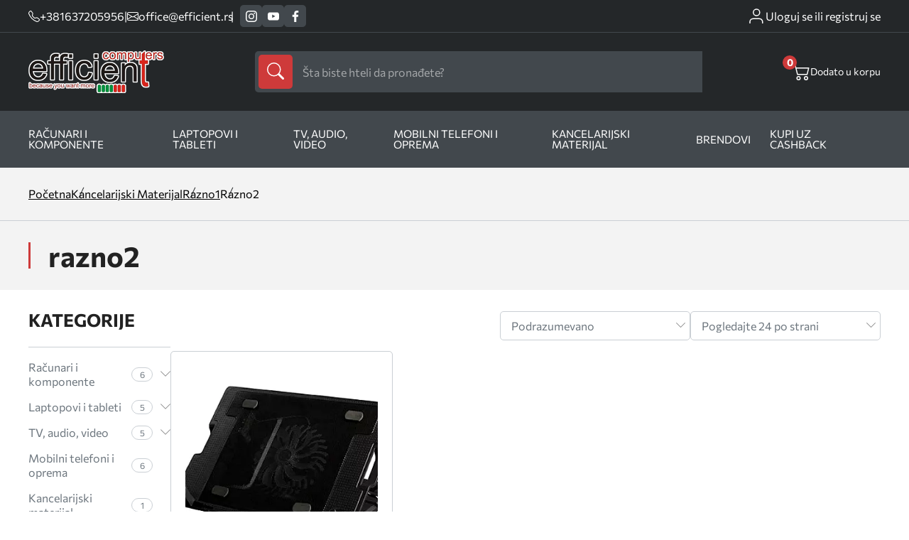

--- FILE ---
content_type: text/html
request_url: https://efficient.rs/razno2.html
body_size: 15096
content:
<!doctype html><html lang="sr"><head> <meta charset="utf-8"> <meta name="viewport" content="width=device-width, initial-scale=1, shrink-to-fit=no"> <link rel="icon" href="https://tau.fra1.digitaloceanspaces.com/efficient/257/favicon.png "> <meta name="generator" content="TAUCommerce 1.0.151" /> <link rel="stylesheet" href="https://efficient.rs/assets/theme/default/css/main-m4idtd3a.css"> <title>razno2</title> <meta name="description" content="Efficient computers"/> <meta name="keywords" content=""/> <meta name="title" content="razno2"/> <meta property="og:title" content="razno2"/> <meta property="og:description" content=""/> <meta property="og:image" content=""/> <meta property="og:image:width" content="1200"/> <meta property="og:image:height" content="627"/> <meta name="twitter:title" content="razno2"/> <meta name="twitter:description" content=""/> <meta name="twitter:image" content=""/> <link rel="canonical" href="https://efficient.rs/razno2.html" /> <meta name="robots" content="index,follow"/> <meta name="csrf-token" content="token_value"> </head><body class="general category"> <div id="page-loader" style="display: none"> <div class="lds-ring"><div></div><div></div><div></div><div></div></div></div> <div id="header" class="header header-over-slider" > <div class="header__top"> <div class="wrapper"> <div class="details-social-wrap"> <div class="shop-phone-mail"> <a class="phone" href="tel:+381637205956"> <svg width="16px" height="16px" viewBox="0 0 16 16" class="bi bi-telephone" fill="currentColor" xmlns="http://www.w3.org/2000/svg"> <path fill="currentColor" fill-rule="evenodd" d="M3.654 1.328a.678.678 0 0 0-1.015-.063L1.605 2.3c-.483.484-.661 1.169-.45 1.77a17.568 17.568 0 0 0 4.168 6.608 17.569 17.569 0 0 0 6.608 4.168c.601.211 1.286.033 1.77-.45l1.034-1.034a.678.678 0 0 0-.063-1.015l-2.307-1.794a.678.678 0 0 0-.58-.122l-2.19.547a1.745 1.745 0 0 1-1.657-.459L5.482 8.062a1.745 1.745 0 0 1-.46-1.657l.548-2.19a.678.678 0 0 0-.122-.58L3.654 1.328zM1.884.511a1.745 1.745 0 0 1 2.612.163L6.29 2.98c.329.423.445.974.315 1.494l-.547 2.19a.678.678 0 0 0 .178.643l2.457 2.457a.678.678 0 0 0 .644.178l2.189-.547a1.745 1.745 0 0 1 1.494.315l2.306 1.794c.829.645.905 1.87.163 2.611l-1.034 1.034c-.74.74-1.846 1.065-2.877.702a18.634 18.634 0 0 1-7.01-4.42 18.634 18.634 0 0 1-4.42-7.009c-.362-1.03-.037-2.137.703-2.877L1.885.511z"/> </svg> <span>+381637205956</span> </a> <span class="separator">|</span> <a class="email" href="mailto:office@efficient.rs"> <svg width="16px" height="16px" viewBox="0 0 16 16" class="bi bi-envelope" fill="currentColor" xmlns="http://www.w3.org/2000/svg"> <path fill="currentColor" fill-rule="evenodd" d="M0 4a2 2 0 0 1 2-2h12a2 2 0 0 1 2 2v8a2 2 0 0 1-2 2H2a2 2 0 0 1-2-2V4zm2-1a1 1 0 0 0-1 1v.217l7 4.2 7-4.2V4a1 1 0 0 0-1-1H2zm13 2.383l-4.758 2.855L15 11.114v-5.73zm-.034 6.878L9.271 8.82 8 9.583 6.728 8.82l-5.694 3.44A1 1 0 0 0 2 13h12a1 1 0 0 0 .966-.739zM1 11.114l4.758-2.876L1 5.383v5.73z"/> </svg> <span>office@efficient.rs</span> </a></div> <div class="socials "> <a target="_blank" href="https://instagram.com" aria-label='instagram'> <svg fill="currentColor" xmlns="http://www.w3.org/2000/svg" width="25.98" height="25.981" viewBox="0 0 25.98 25.981"> <g transform="translate(-7877.75 -991.479)"> <path class="a" d="M7897.678,995.974h0a1.558,1.558,0,1,0,1.559,1.558,1.558,1.558,0,0,0-1.559-1.558Zm5.975,3.144a9.86,9.86,0,0,0-.6-3.16,6.438,6.438,0,0,0-1.507-2.3,6.092,6.092,0,0,0-2.3-1.494,9.466,9.466,0,0,0-3.156-.611c-1.379-.075-1.821-.075-5.355-.075s-3.975,0-5.353.078a9.482,9.482,0,0,0-3.158.61,6.2,6.2,0,0,0-2.3,1.494,6.094,6.094,0,0,0-1.493,2.3,9.469,9.469,0,0,0-.611,3.156c-.077,1.381-.077,1.822-.077,5.355s0,3.975.078,5.353a9.495,9.495,0,0,0,.612,3.156,6.1,6.1,0,0,0,1.494,2.3,6.217,6.217,0,0,0,2.295,1.494,9.5,9.5,0,0,0,3.157.611c1.377.078,1.819.078,5.353.078s3.975,0,5.352-.078a9.494,9.494,0,0,0,3.157-.611,6.111,6.111,0,0,0,2.3-1.494,6.307,6.307,0,0,0,1.507-2.3,9.9,9.9,0,0,0,.6-3.156c0-1.378.078-1.819.078-5.353S7903.732,1000.495,7903.653,999.118Zm-2.338,10.548a7.293,7.293,0,0,1-.442,2.416,3.971,3.971,0,0,1-.974,1.494,4.132,4.132,0,0,1-1.494.974,7.275,7.275,0,0,1-2.416.442c-1.3.066-1.781.078-5.2.078s-3.9,0-5.2-.078a7.442,7.442,0,0,1-2.52-.39,4.245,4.245,0,0,1-1.428-.975,3.888,3.888,0,0,1-.96-1.494,7.21,7.21,0,0,1-.52-2.468c0-1.3-.078-1.779-.078-5.2s0-3.9.078-5.2a7.2,7.2,0,0,1,.454-2.469,3.9,3.9,0,0,1,1.027-1.428,4.08,4.08,0,0,1,1.429-1.04,7.455,7.455,0,0,1,2.465-.442c1.3,0,1.781-.078,5.2-.078s3.9,0,5.2.078a7.3,7.3,0,0,1,2.416.442,4.758,4.758,0,0,1,2.519,2.468,7.27,7.27,0,0,1,.442,2.469c.066,1.3.078,1.779.078,5.2S7901.38,1008.367,7901.315,1009.666Zm-10.575-11.86a6.651,6.651,0,1,0,4.726,1.943A6.651,6.651,0,0,0,7890.74,997.806Zm0,10.99a4.32,4.32,0,1,1,4.32-4.319h0A4.32,4.32,0,0,1,7890.74,1008.8Z"></path> </g> </svg> </a> <a target="_blank" href="https://youtube.com" aria-label='youtube'> <svg fill="currentColor" xmlns="http://www.w3.org/2000/svg" width="26.581" height="18.673" viewBox="0 0 26.581 18.673"> <g transform="translate(-7924.838 -994.814)"> <path class="a" d="M7951.413,1001.4a10.271,10.271,0,0,0-1.1-4.986,3.516,3.516,0,0,0-2.08-1.208,138.661,138.661,0,0,0-20.178-.013,3.463,3.463,0,0,0-1.759.894,6.23,6.23,0,0,0-1.328,4.16,58.268,58.268,0,0,0,0,7.824,11.508,11.508,0,0,0,.361,2.416,3.79,3.79,0,0,0,.858,1.643,3.455,3.455,0,0,0,1.8.942,54.47,54.47,0,0,0,7.849.4c4.226.061,7.933,0,12.318-.337a3.482,3.482,0,0,0,1.848-.942,3.016,3.016,0,0,0,.736-1.208,12.778,12.778,0,0,0,.628-4.1C7951.413,1006.205,7951.413,1002.122,7951.413,1001.4Zm-16,6.207v-7.474l7.15,3.756C7940.552,1005,7937.908,1006.253,7935.415,1007.6Z"></path> </g> </svg> </a> <a class="facebook" target="_blank" href="https://www.facebook.com/efficientcomputers/" aria-label='facebook'> <svg fill="currentColor" xmlns="http://www.w3.org/2000/svg" width="13.316" height="25.649" viewBox="0 0 13.316 25.649"> <g transform="translate(-7843 -991.46)"> <path d="M7853.907,995.731h2.409v-4.076a33.465,33.465,0,0,0-3.511-.18,5.5,5.5,0,0,0-5.871,6.024v3.359H7843v4.563h3.934v11.688h4.716v-11.69h3.921l.59-4.562h-4.511v-2.909C7851.652,996.595,7852.01,995.731,7853.907,995.731Z"></path> </g> </svg> </a> </div> </div> <div class="currency-customer-wrap"> <div id="customer-link-div" class="hide-login"> <a href="https://efficient.rs/customer/dashboard" aria-label='customer-dashboard'> <svg stroke="none" xmlns="http://www.w3.org/2000/svg" id="ic_user" width="26" height="26" viewBox="0 0 26 26"> <g id="Group_5289"> <path fill="none" stroke="currentColor" stroke-width="1.5px" id="Path_4" d="M21.778 21.667v-2.223A4.444 4.444 0 0 0 17.333 15H8.444A4.444 4.444 0 0 0 4 19.444v2.222" transform="translate(0 1.333)"></path> <circle fill="none" stroke="currentColor" stroke-width="1.5px" id="Ellipse_12" cx="4.5" cy="4.5" r="4.5" class="cls-1" transform="translate(8.777 3)"></circle> </g> </svg> <span>Dobrodošli&nbsp;</span> <small id="customer-name"></small> </a> <a href="https://efficient.rs/customer/logout" aria-label='customer-logout'> <span class="logout-text"> Odjava </span> </a> </div> <a id="login-link-div" class="show-login" href="https://efficient.rs/customer/login" aria-label='customer-login'> <svg stroke="none" xmlns="http://www.w3.org/2000/svg" id="ic_user" width="26" height="26" viewBox="0 0 26 26"> <g id="Group_5289"> <path fill="none" stroke="currentColor" stroke-width="1.5px" id="Path_4" d="M21.778 21.667v-2.223A4.444 4.444 0 0 0 17.333 15H8.444A4.444 4.444 0 0 0 4 19.444v2.222" transform="translate(0 1.333)"></path> <circle fill="none" stroke="currentColor" stroke-width="1.5px" id="Ellipse_12" cx="4.5" cy="4.5" r="4.5" class="cls-1" transform="translate(8.777 3)"></circle> </g> </svg> <span>Uloguj se ili registruj se</span> </a> </div> </div></div><div class="header__bottom"> <div class="wrapper"> <div class="logo"> <a href="https://efficient.rs"> <img class="logo-img" width="60" height="60" loading="lazy" src="https://tau.fra1.digitaloceanspaces.com/efficient/308/shop_logo_light.png" alt="logo"/> </a></div> <div class="search"> <form method="GET" action="https://efficient.rs/search.html"> <button type="submit" aria-label='submit'> <svg width="1.5em" height="1.5em" viewBox="0 0 16 16" class="bi bi-search" fill="currentColor" xmlns="http://www.w3.org/2000/svg"> <path fill-rule="evenodd" d="M10.442 10.442a1 1 0 0 1 1.415 0l3.85 3.85a1 1 0 0 1-1.414 1.415l-3.85-3.85a1 1 0 0 1 0-1.415z"/> <path fill-rule="evenodd" d="M6.5 12a5.5 5.5 0 1 0 0-11 5.5 5.5 0 0 0 0 11zM13 6.5a6.5 6.5 0 1 1-13 0 6.5 6.5 0 0 1 13 0z"/> </svg> </button> <input type="text" name="s" autocomplete="off" class="dada" id="searchInput" required placeholder="Šta biste hteli da pronađete?" /> <div class="search-results left" id="searchResults" style="display:none"> <div id="allResults"> <div class="search-results__catbrand"> <div class="search-results__categories"> <h4>Kategorije</h4> <p id='noResultsCat'>Nema rezultata</p> <div id="categoryResults"></div> </div> <div class="search-results__brands"> <h4>Brendovi</h4> <p id='noResultsBrand'>Nema rezultata</p> <div id="brandResults"></div> </div> <div class="search-results__tags"> <h4>Tagovi</h4> <p id='noResultsTag'>Nema rezultata</p> <div id="tagResults"></div> </div> </div> <div class="search-results__products"> <h4>Proizvodi</h4> <div id='productResults'></div> <p id='noResultsProd'>Nema rezultata</p> </div> </div> <div id="searchLoader"> <div class="search-loader"><div></div><div></div><div></div><div></div></div> </div></div></form> </div> <div class="header__buttons"> <div class="header__cart header__right-btns" onclick="openCart()"> <svg fill="currentColor" width="24px" height="24px" viewBox="0 0 16 16" class="bi bi-cart2" xmlns="http://www.w3.org/2000/svg"> <path fill-rule="evenodd" d="M0 2.5A.5.5 0 0 1 .5 2H2a.5.5 0 0 1 .485.379L2.89 4H14.5a.5.5 0 0 1 .485.621l-1.5 6A.5.5 0 0 1 13 11H4a.5.5 0 0 1-.485-.379L1.61 3H.5a.5.5 0 0 1-.5-.5zM3.14 5l1.25 5h8.22l1.25-5H3.14zM5 13a1 1 0 1 0 0 2 1 1 0 0 0 0-2zm-2 1a2 2 0 1 1 4 0 2 2 0 0 1-4 0zm9-1a1 1 0 1 0 0 2 1 1 0 0 0 0-2zm-2 1a2 2 0 1 1 4 0 2 2 0 0 1-4 0z"></path> </svg> <p><span class="count" id="cartCount">0</span></p> <p class="count-desc">Dodato u korpu</p> </div></div> </div></div><div class="header__nav"> <div class="wrapper"> <nav class="nav"> <ul class="nav__links"> <li ><a class="nav__link" href="https://efficient.rs/racunarikomponente.html" aria-label=Računari i komponente>Računari i komponente</a> <ul class="menu"> <div class="wrapper"> <li class="menu__item"><a href="https://efficient.rs/konfiguracije.html" aria-label=Gotove konfiguracije>Gotove konfiguracije</a> </li> <li class="menu__item"><a href="https://efficient.rs/komponente.html" aria-label=Komponente>Komponente</a> <ul class="submenu"> <li><a href="https://efficient.rs/procesori.html" aria-label=Procesori>Procesori</a></li> <li><a href="https://efficient.rs/graficke-karte.html" aria-label=Grafičke karte>Grafičke karte</a></li> <li><a href="https://efficient.rs/maticne-ploce.html" aria-label=Matične ploče>Matične ploče</a></li> <li><a href="https://efficient.rs/ram-memorije.html" aria-label=RAM memorije>RAM memorije</a></li> <li><a href="https://efficient.rs/hdd-ssd-diskovi.html" aria-label=HDD i SSD>HDD i SSD</a></li> <li><a href="https://efficient.rs/napajanja.html" aria-label=Napajanja>Napajanja</a></li> <li><a href="https://efficient.rs/pci-kartice.html" aria-label=PCI kartice>PCI kartice</a></li> <li><a href="https://efficient.rs/opticki-uredjaji.html" aria-label=Optički uređaji>Optički uređaji</a></li> <li><a href="https://efficient.rs/kuleri.html" aria-label=Kuleri>Kuleri</a></li> <li><a href="https://efficient.rs/kucista.html" aria-label=Kućišta>Kućišta</a></li> <li><a href="https://efficient.rs/memorije.html" aria-label=Memorije>Memorije</a></li> </ul> </li> <li class="menu__item"><a href="https://efficient.rs/periferija.html" aria-label=Periferija>Periferija</a> <ul class="submenu"> <li><a href="https://efficient.rs/tastature.html" aria-label=Tastature>Tastature</a></li> <li><a href="https://efficient.rs/misevi.html" aria-label=Miševi>Miševi</a></li> <li><a href="https://efficient.rs/zvucnici.html" aria-label=Zvučnici>Zvučnici</a></li> <li><a href="https://efficient.rs/slusalice.html" aria-label=Slušalice>Slušalice</a></li> <li><a href="https://efficient.rs/usb-flash-memorije.html" aria-label=USB flash memorije>USB flash memorije</a></li> <li><a href="https://efficient.rs/skladistenje-podataka.html" aria-label=Skladištenje podataka>Skladištenje podataka</a></li> <li><a href="https://efficient.rs/citaci-kartica.html" aria-label=Čitači kartica>Čitači kartica</a></li> <li><a href="https://efficient.rs/web-kamere.html" aria-label=Web kamere>Web kamere</a></li> <li><a href="https://efficient.rs/ups-i-prenaponske-zastite.html" aria-label=UPS i prenaponske zaštite>UPS i prenaponske zaštite</a></li> <li><a href="https://efficient.rs/kablovi-adapteri-baterije.html" aria-label=Kablovi, adapteri, baterije>Kablovi, adapteri, baterije</a></li> <li><a href="https://efficient.rs/monitori.html" aria-label=Monitori>Monitori</a></li> </ul> </li> <li class="menu__item"><a href="https://efficient.rs/stampaci-skeneri.html" aria-label=Štampači i skeneri>Štampači i skeneri</a> </li> <li class="menu__item"><a href="https://efficient.rs/mrezna-oprema.html" aria-label=Mrežna oprema>Mrežna oprema</a> <ul class="submenu"> <li><a href="https://efficient.rs/alati.html" aria-label=Alati>Alati</a></li> </ul> </li> </div> </ul> </li> <li ><a class="nav__link" href="https://efficient.rs/laptop-notebook-tablet.html" aria-label=Laptopovi i tableti>Laptopovi i tableti</a> <ul class="menu"> <div class="wrapper"> <li class="menu__item"><a href="https://efficient.rs/laptopovi.html" aria-label=Laptopovi>Laptopovi</a> </li> </div> </ul> </li> <li ><a class="nav__link" href="https://efficient.rs/tv-audio-video.html" aria-label=TV, audio, video>TV, audio, video</a> <li ><a class="nav__link" href="https://efficient.rs/mobilni-telefoni.html" aria-label=Mobilni telefoni i oprema>Mobilni telefoni i oprema</a> <li ><a class="nav__link" href="https://efficient.rs/kancelarijski-materijal.html" aria-label=Kancelarijski materijal>Kancelarijski materijal</a> <li><a class="nav__link" href="/brands.html" aria-label=Brendovi>Brendovi</a> <li ><a class="nav__link" href="https://efficient.rs/kupi-uz-cashback.html" aria-label=Kupi uz cashback>Kupi uz cashback</a> </ul> </nav> </div></div> </div> <div class="mainContent"> <header class="mob-header header-over-slider" id="mob-header"> <div class="wrapper"> <div class="logo"> <a href="https://efficient.rs"> <img class="logo-img" width="60" height="60" loading="lazy" src="https://tau.fra1.digitaloceanspaces.com/efficient/306/shop_logo_light.png" alt="logo"/> </a></div> <div class="mob-header__links"> <a href="https://efficient.rs/customer/dashboard" aria-label='customer-dashboard'> <svg class="mobile-user-icon" stroke="none" xmlns="http://www.w3.org/2000/svg" id="ic_user" width="26" height="26" viewBox="0 0 26 26"> <g id="Group_5289"> <path fill="none" stroke="currentColor" stroke-width="1.5px" id="Path_4" d="M21.778 21.667v-2.223A4.444 4.444 0 0 0 17.333 15H8.444A4.444 4.444 0 0 0 4 19.444v2.222" transform="translate(0 1.333)"></path> <circle fill="none" stroke="currentColor" stroke-width="1.5px" id="Ellipse_12" cx="4.5" cy="4.5" r="4.5" class="cls-1" transform="translate(8.777 3)"></circle> </g> </svg> </a> <div class="mob-header__basket" onclick="openCart()"> <svg class="mobile-cart-icon" fill="currentColor" width="24px" height="24px" viewBox="0 0 16 16" class="bi bi-cart2" xmlns="http://www.w3.org/2000/svg"> <path fill-rule="evenodd" d="M0 2.5A.5.5 0 0 1 .5 2H2a.5.5 0 0 1 .485.379L2.89 4H14.5a.5.5 0 0 1 .485.621l-1.5 6A.5.5 0 0 1 13 11H4a.5.5 0 0 1-.485-.379L1.61 3H.5a.5.5 0 0 1-.5-.5zM3.14 5l1.25 5h8.22l1.25-5H3.14zM5 13a1 1 0 1 0 0 2 1 1 0 0 0 0-2zm-2 1a2 2 0 1 1 4 0 2 2 0 0 1-4 0zm9-1a1 1 0 1 0 0 2 1 1 0 0 0 0-2zm-2 1a2 2 0 1 1 4 0 2 2 0 0 1-4 0z"></path> </svg> <span class="mob-header__purchase" id="mobileCartCount"></span> </div> <div class="mob-header__menu" onclick="toggleSidebar()"> <span class="mobile-header__icon">&nbsp;</span> </div> </div> </div><div class="mob-sidebar"> <div class="mob-sidebar__layer" onclick="closeSidebar()"></div> <div class="mob-sidebar__nav"> <form method="GET" action="https://efficient.rs/search.html" class="mob-sidebar__search"> <button type="submit" aria-label='submit'> <svg xmlns="http://www.w3.org/2000/svg" width="20" height="20" viewBox="0 0 16.047 16"> <g transform="translate(-8088.849 -74.737)"> <path d="M8104.9,90.229a.489.489,0,0,1-.148.36.479.479,0,0,1-.351.148.5.5,0,0,1-.36-.156l-4.844-4.875a6.056,6.056,0,0,1-4.093,1.531,6.264,6.264,0,1,1,6.25-6.25,6.047,6.047,0,0,1-1.453,4l4.859,4.891A.479.479,0,0,1,8104.9,90.229Zm-8.593-4.117a5.054,5.054,0,0,0,1.109-.4,5.517,5.517,0,0,0,.969-.617,4.866,4.866,0,0,0,.812-.82,5.733,5.733,0,0,0,.617-.977,5.106,5.106,0,0,0,.4-1.11,5.269,5.269,0,0,0-.562-3.835,5.243,5.243,0,0,0-1.915-1.922,5.252,5.252,0,0,0-5.281,0,5.248,5.248,0,0,0-1.914,1.922,5.28,5.28,0,0,0,0,5.265,5.248,5.248,0,0,0,1.914,1.922,5.135,5.135,0,0,0,2.649.711A5.2,5.2,0,0,0,8096.3,86.112Z"/> </g> </svg> </button> <input type="text" name="s" required placeholder="Šta biste hteli da pronađete?"> </form> <div class="mob-sidebar__menu"> <ul style=""> <li><a href="https://efficient.rs/racunarikomponente.html">Računari i komponente</a><span></span><ul><li><a href="https://efficient.rs/konfiguracije.html">Gotove konfiguracije</a></li><li><a href="https://efficient.rs/komponente.html">Komponente</a><span></span><ul><li><a href="https://efficient.rs/procesori.html">Procesori</a></li><li><a href="https://efficient.rs/graficke-karte.html">Grafičke karte</a></li><li><a href="https://efficient.rs/maticne-ploce.html">Matične ploče</a></li><li><a href="https://efficient.rs/ram-memorije.html">RAM memorije</a></li><li><a href="https://efficient.rs/hdd-ssd-diskovi.html">HDD i SSD</a></li><li><a href="https://efficient.rs/napajanja.html">Napajanja</a></li><li><a href="https://efficient.rs/pci-kartice.html">PCI kartice</a></li><li><a href="https://efficient.rs/opticki-uredjaji.html">Optički uređaji</a></li><li><a href="https://efficient.rs/kuleri.html">Kuleri</a></li><li><a href="https://efficient.rs/kucista.html">Kućišta</a></li><li><a href="https://efficient.rs/memorije.html">Memorije</a></li></ul></li><li><a href="https://efficient.rs/periferija.html">Periferija</a><span></span><ul><li><a href="https://efficient.rs/tastature.html">Tastature</a></li><li><a href="https://efficient.rs/misevi.html">Miševi</a><span></span><ul><li><a href="https://efficient.rs/podloge-za-miseve.html">Podloge za miševe</a></li></ul></li><li><a href="https://efficient.rs/zvucnici.html">Zvučnici</a></li><li><a href="https://efficient.rs/slusalice.html">Slušalice</a></li><li><a href="https://efficient.rs/usb-flash-memorije.html">USB flash memorije</a></li><li><a href="https://efficient.rs/skladistenje-podataka.html">Skladištenje podataka</a></li><li><a href="https://efficient.rs/citaci-kartica.html">Čitači kartica</a></li><li><a href="https://efficient.rs/web-kamere.html">Web kamere</a></li><li><a href="https://efficient.rs/ups-i-prenaponske-zastite.html">UPS i prenaponske zaštite</a></li><li><a href="https://efficient.rs/kablovi-adapteri-baterije.html">Kablovi, adapteri, baterije</a></li><li><a href="https://efficient.rs/monitori.html">Monitori</a></li></ul></li><li><a href="https://efficient.rs/stampaci-skeneri.html">Štampači i skeneri</a></li><li><a href="https://efficient.rs/mrezna-oprema.html">Mrežna oprema</a><span></span><ul><li><a href="https://efficient.rs/alati.html">Alati</a></li></ul></li></ul></li><li><a href="https://efficient.rs/laptop-notebook-tablet.html">Laptopovi i tableti</a><span></span><ul><li><a href="https://efficient.rs/laptopovi.html">Laptopovi</a></li></ul></li><li><a href="https://efficient.rs/tv-audio-video.html">TV, audio, video</a></li><li><a href="https://efficient.rs/mobilni-telefoni.html">Mobilni telefoni i oprema</a></li><li><a href="https://efficient.rs/kancelarijski-materijal.html">Kancelarijski materijal</a></li><li><a href="/brands.html">Brendovi</a></li><li><a href="https://efficient.rs/kupi-uz-cashback.html">Kupi uz cashback</a></li> </ul> </div> <div class="mob-sidebar__contact"> <div class="shop-details"> <div class="shop-address"> <svg width="16px" height="16px" version="1.1" id="Capa_1" xmlns="http://www.w3.org/2000/svg" xmlns:xlink="http://www.w3.org/1999/xlink" x="0px" y="0px" width="395.71px" height="395.71px" viewBox="0 0 395.71 395.71" style="enable-background:new 0 0 395.71 395.71;" xml:space="preserve"><g><path d="M197.849,0C122.131,0,60.531,61.609,60.531,137.329c0,72.887,124.591,243.177,129.896,250.388l4.951,6.738c0.579,0.792,1.501,1.255,2.471,1.255c0.985,0,1.901-0.463,2.486-1.255l4.948-6.738c5.308-7.211,129.896-177.501,129.896-250.388C335.179,61.609,273.569,0,197.849,0z M197.849,88.138c27.13,0,49.191,22.062,49.191,49.191c0,27.115-22.062,49.191-49.191,49.191c-27.114,0-49.191-22.076-49.191-49.191C148.658,110.2,170.734,88.138,197.849,88.138z"/></g></svg> <div class="shop-address__full"> <p>Nemanjina 17</p> <span class="separator">,&nbsp; </span> <p>26320</p> &nbsp; <p>Banatski Karlovac - Alibunar</p> <span class="separator"> ,&nbsp; </span> <p>Srbija</p> <span class="separator">,&nbsp;</span> <p>RS</p> </div></div> <div class="shop-phone-mail"> <a class="phone" href="tel:+381637205956"> <svg class="phone" fill="currentColor" xmlns="http://www.w3.org/2000/svg" viewBox="0 0 19.202 19.239"> <g transform="translate(-7843 -909.161)"> <path d="M7860.54,921.6a12.426,12.426,0,0,1-2.713-.675,1.93,1.93,0,0,0-2.037.434l-1.226,1.226a15.439,15.439,0,0,1-5.792-5.792l1.226-1.226a1.93,1.93,0,0,0,.434-2.037,12.426,12.426,0,0,1-.676-2.713,1.93,1.93,0,0,0-1.93-1.661h-2.9c-.057,0-.114,0-.172.008a1.931,1.931,0,0,0-1.749,2.1,19.117,19.117,0,0,0,2.964,8.37,18.818,18.818,0,0,0,5.792,5.792,19.093,19.093,0,0,0,8.332,2.964c.06.006.121.008.182.008a1.931,1.931,0,0,0,1.923-1.939v-2.9A1.932,1.932,0,0,0,7860.54,921.6Z"></path> </g> </svg> <span>+381637205956</span> </a> <a class="email" href="mailto:office@efficient.rs"> <svg fill="currentColor" xmlns="http://www.w3.org/2000/svg" viewBox="0 0 23.843 18.255"> <g transform="translate(-7843 -949.143)"> <path class="a" d="M7843,949.143h23.843V967.4H7843Zm8.056,9.127L7844.4,951.7v13.132Zm3.866,1.863,9.686-9.593h-19.373Zm-2.841-.838-6.8,6.706h19.14l-6.706-6.66-2.794,2.748Zm6.613-.932,6.752,6.613V951.7Z"></path> </g> </svg> <span>office@efficient.rs</span> </a></div> </div> <div class="socials "> <a target="_blank" href="https://instagram.com" aria-label='instagram'> <svg fill="currentColor" xmlns="http://www.w3.org/2000/svg" width="25.98" height="25.981" viewBox="0 0 25.98 25.981"> <g transform="translate(-7877.75 -991.479)"> <path class="a" d="M7897.678,995.974h0a1.558,1.558,0,1,0,1.559,1.558,1.558,1.558,0,0,0-1.559-1.558Zm5.975,3.144a9.86,9.86,0,0,0-.6-3.16,6.438,6.438,0,0,0-1.507-2.3,6.092,6.092,0,0,0-2.3-1.494,9.466,9.466,0,0,0-3.156-.611c-1.379-.075-1.821-.075-5.355-.075s-3.975,0-5.353.078a9.482,9.482,0,0,0-3.158.61,6.2,6.2,0,0,0-2.3,1.494,6.094,6.094,0,0,0-1.493,2.3,9.469,9.469,0,0,0-.611,3.156c-.077,1.381-.077,1.822-.077,5.355s0,3.975.078,5.353a9.495,9.495,0,0,0,.612,3.156,6.1,6.1,0,0,0,1.494,2.3,6.217,6.217,0,0,0,2.295,1.494,9.5,9.5,0,0,0,3.157.611c1.377.078,1.819.078,5.353.078s3.975,0,5.352-.078a9.494,9.494,0,0,0,3.157-.611,6.111,6.111,0,0,0,2.3-1.494,6.307,6.307,0,0,0,1.507-2.3,9.9,9.9,0,0,0,.6-3.156c0-1.378.078-1.819.078-5.353S7903.732,1000.495,7903.653,999.118Zm-2.338,10.548a7.293,7.293,0,0,1-.442,2.416,3.971,3.971,0,0,1-.974,1.494,4.132,4.132,0,0,1-1.494.974,7.275,7.275,0,0,1-2.416.442c-1.3.066-1.781.078-5.2.078s-3.9,0-5.2-.078a7.442,7.442,0,0,1-2.52-.39,4.245,4.245,0,0,1-1.428-.975,3.888,3.888,0,0,1-.96-1.494,7.21,7.21,0,0,1-.52-2.468c0-1.3-.078-1.779-.078-5.2s0-3.9.078-5.2a7.2,7.2,0,0,1,.454-2.469,3.9,3.9,0,0,1,1.027-1.428,4.08,4.08,0,0,1,1.429-1.04,7.455,7.455,0,0,1,2.465-.442c1.3,0,1.781-.078,5.2-.078s3.9,0,5.2.078a7.3,7.3,0,0,1,2.416.442,4.758,4.758,0,0,1,2.519,2.468,7.27,7.27,0,0,1,.442,2.469c.066,1.3.078,1.779.078,5.2S7901.38,1008.367,7901.315,1009.666Zm-10.575-11.86a6.651,6.651,0,1,0,4.726,1.943A6.651,6.651,0,0,0,7890.74,997.806Zm0,10.99a4.32,4.32,0,1,1,4.32-4.319h0A4.32,4.32,0,0,1,7890.74,1008.8Z"></path> </g> </svg> </a> <a target="_blank" href="https://youtube.com" aria-label='youtube'> <svg fill="currentColor" xmlns="http://www.w3.org/2000/svg" width="26.581" height="18.673" viewBox="0 0 26.581 18.673"> <g transform="translate(-7924.838 -994.814)"> <path class="a" d="M7951.413,1001.4a10.271,10.271,0,0,0-1.1-4.986,3.516,3.516,0,0,0-2.08-1.208,138.661,138.661,0,0,0-20.178-.013,3.463,3.463,0,0,0-1.759.894,6.23,6.23,0,0,0-1.328,4.16,58.268,58.268,0,0,0,0,7.824,11.508,11.508,0,0,0,.361,2.416,3.79,3.79,0,0,0,.858,1.643,3.455,3.455,0,0,0,1.8.942,54.47,54.47,0,0,0,7.849.4c4.226.061,7.933,0,12.318-.337a3.482,3.482,0,0,0,1.848-.942,3.016,3.016,0,0,0,.736-1.208,12.778,12.778,0,0,0,.628-4.1C7951.413,1006.205,7951.413,1002.122,7951.413,1001.4Zm-16,6.207v-7.474l7.15,3.756C7940.552,1005,7937.908,1006.253,7935.415,1007.6Z"></path> </g> </svg> </a> <a class="facebook" target="_blank" href="https://www.facebook.com/efficientcomputers/" aria-label='facebook'> <svg fill="currentColor" xmlns="http://www.w3.org/2000/svg" width="13.316" height="25.649" viewBox="0 0 13.316 25.649"> <g transform="translate(-7843 -991.46)"> <path d="M7853.907,995.731h2.409v-4.076a33.465,33.465,0,0,0-3.511-.18,5.5,5.5,0,0,0-5.871,6.024v3.359H7843v4.563h3.934v11.688h4.716v-11.69h3.921l.59-4.562h-4.511v-2.909C7851.652,996.595,7852.01,995.731,7853.907,995.731Z"></path> </g> </svg> </a> </div> </div> </div></div></header> <div class="listing"> <div class="breadcrumbs"> <div class="wrapper"> <ul class="breadcrumbs__list"> <li><a href="https://efficient.rs" aria-label="Početna">Početna</a></li> <li><a href="https://efficient.rs/kancelarijski-materijal.html" aria-label="Kancelarijski materijal">Kancelarijski materijal</a></li> <li><a href="https://efficient.rs/razno1.html" aria-label="razno1">razno1</a></li> <li>razno2</li> </ul> </div></div><div class="b-page-title"> <div class="wrapper"> <div class="b-page-title__wrap"> <h1>razno2</h1> </div> </div></div> <div class="listing__container wrapper"> <div class="filter filter--popup filter--hidden"> <div onclick="closeFilter()" class="filter__layer"></div> <div class="filter__wrap"> <svg onclick="closeFilter()" fill="currentColor" stroke="none" class="filter__close" xmlns="http://www.w3.org/2000/svg" width="18" height="18" viewBox="0 0 20 20"> <path d="M10857.8,49.852l-.95.95-9.05-9.05-9.05,9.05-.95-.95,9.05-9.05-9.05-9.05.95-.95,9.05,9.05,9.05-9.05.95.95-9.05,9.05Z" transform="translate(-10837.8 -30.802)" /> </svg> <div class="filter__wrap-box"> <div class="filter__box"> <div class="filter__title category__title" id="category-filter-group"> Kategorije </div> <div class="category-sidebar-tree"> <ul><li class="category-tree-item closed " id="category-tree-3"><a href="https://efficient.rs/racunarikomponente.html">Računari i komponente<span class="category-count">6</span></a><span onclick="toggleChildren(3);" class="category-arrow filter__arrow"></span><ul><li class="category-tree-item closed " id="category-tree-7" id="category-tree-7"><a href="https://efficient.rs/konfiguracije.html">Gotove konfiguracije<span class="category-count">6</span></a><span class="category-arrow"></span></li><li class="category-tree-item closed " id="category-tree-21"><a href="https://efficient.rs/komponente.html">Komponente<span class="category-count">0</span></a><span onclick="toggleChildren(21);" class="category-arrow filter__arrow"></span><ul><li class="category-tree-item closed " id="category-tree-46" id="category-tree-46"><a href="https://efficient.rs/procesori.html">Procesori<span class="category-count">5</span></a><span class="category-arrow"></span></li><li class="category-tree-item closed " id="category-tree-47" id="category-tree-47"><a href="https://efficient.rs/graficke-karte.html">Grafičke karte<span class="category-count">6</span></a><span class="category-arrow"></span></li><li class="category-tree-item closed " id="category-tree-48" id="category-tree-48"><a href="https://efficient.rs/maticne-ploce.html">Matične ploče<span class="category-count">11</span></a><span class="category-arrow"></span></li><li class="category-tree-item closed " id="category-tree-49" id="category-tree-49"><a href="https://efficient.rs/ram-memorije.html">RAM memorije<span class="category-count">9</span></a><span class="category-arrow"></span></li><li class="category-tree-item closed " id="category-tree-50" id="category-tree-50"><a href="https://efficient.rs/hdd-ssd-diskovi.html">HDD i SSD<span class="category-count">4</span></a><span class="category-arrow"></span></li><li class="category-tree-item closed " id="category-tree-51" id="category-tree-51"><a href="https://efficient.rs/napajanja.html">Napajanja<span class="category-count">3</span></a><span class="category-arrow"></span></li><li class="category-tree-item closed " id="category-tree-52" id="category-tree-52"><a href="https://efficient.rs/pci-kartice.html">PCI kartice<span class="category-count">0</span></a><span class="category-arrow"></span></li><li class="category-tree-item closed " id="category-tree-53" id="category-tree-53"><a href="https://efficient.rs/opticki-uredjaji.html">Optički uređaji<span class="category-count">2</span></a><span class="category-arrow"></span></li><li class="category-tree-item closed " id="category-tree-54" id="category-tree-54"><a href="https://efficient.rs/kuleri.html">Kuleri<span class="category-count">4</span></a><span class="category-arrow"></span></li><li class="category-tree-item closed " id="category-tree-55" id="category-tree-55"><a href="https://efficient.rs/kucista.html">Kućišta<span class="category-count">0</span></a><span class="category-arrow"></span></li><li class="category-tree-item closed " id="category-tree-68" id="category-tree-68"><a href="https://efficient.rs/memorije.html">Memorije<span class="category-count">0</span></a><span class="category-arrow"></span></li></ul></li><li class="category-tree-item closed " id="category-tree-26"><a href="https://efficient.rs/periferija.html">Periferija<span class="category-count">0</span></a><span onclick="toggleChildren(26);" class="category-arrow filter__arrow"></span><ul><li class="category-tree-item closed " id="category-tree-56" id="category-tree-56"><a href="https://efficient.rs/tastature.html">Tastature<span class="category-count">6</span></a><span class="category-arrow"></span></li><li class="category-tree-item closed " id="category-tree-57"><a href="https://efficient.rs/misevi.html">Miševi<span class="category-count">14</span></a><span onclick="toggleChildren(57);" class="category-arrow filter__arrow"></span><ul><li class="category-tree-item closed " id="category-tree-58" id="category-tree-58"><a href="https://efficient.rs/podloge-za-miseve.html">Podloge za miševe<span class="category-count">0</span></a><span class="category-arrow"></span></li></ul></li><li class="category-tree-item closed " id="category-tree-59" id="category-tree-59"><a href="https://efficient.rs/zvucnici.html">Zvučnici<span class="category-count">0</span></a><span class="category-arrow"></span></li><li class="category-tree-item closed " id="category-tree-60" id="category-tree-60"><a href="https://efficient.rs/slusalice.html">Slušalice<span class="category-count">13</span></a><span class="category-arrow"></span></li><li class="category-tree-item closed " id="category-tree-61" id="category-tree-61"><a href="https://efficient.rs/usb-flash-memorije.html">USB flash memorije<span class="category-count">0</span></a><span class="category-arrow"></span></li><li class="category-tree-item closed " id="category-tree-62" id="category-tree-62"><a href="https://efficient.rs/skladistenje-podataka.html">Skladištenje podataka<span class="category-count">0</span></a><span class="category-arrow"></span></li><li class="category-tree-item closed " id="category-tree-63" id="category-tree-63"><a href="https://efficient.rs/citaci-kartica.html">Čitači kartica<span class="category-count">0</span></a><span class="category-arrow"></span></li><li class="category-tree-item closed " id="category-tree-64" id="category-tree-64"><a href="https://efficient.rs/web-kamere.html">Web kamere<span class="category-count">0</span></a><span class="category-arrow"></span></li><li class="category-tree-item closed " id="category-tree-65" id="category-tree-65"><a href="https://efficient.rs/ups-i-prenaponske-zastite.html">UPS i prenaponske zaštite<span class="category-count">0</span></a><span class="category-arrow"></span></li><li class="category-tree-item closed " id="category-tree-66" id="category-tree-66"><a href="https://efficient.rs/kablovi-adapteri-baterije.html">Kablovi, adapteri, baterije<span class="category-count">0</span></a><span class="category-arrow"></span></li><li class="category-tree-item closed " id="category-tree-67" id="category-tree-67"><a href="https://efficient.rs/monitori.html">Monitori<span class="category-count">4</span></a><span class="category-arrow"></span></li></ul></li><li class="category-tree-item closed " id="category-tree-44" id="category-tree-44"><a href="https://efficient.rs/stampaci-skeneri.html">Štampači i skeneri<span class="category-count">3</span></a><span class="category-arrow"></span></li><li class="category-tree-item closed " id="category-tree-45"><a href="https://efficient.rs/mrezna-oprema.html">Mrežna oprema<span class="category-count">12</span></a><span onclick="toggleChildren(45);" class="category-arrow filter__arrow"></span><ul><li class="category-tree-item closed " id="category-tree-69" id="category-tree-69"><a href="https://efficient.rs/alati.html">Alati<span class="category-count">1</span></a><span class="category-arrow"></span></li></ul></li></ul></li><li class="category-tree-item closed " id="category-tree-4"><a href="https://efficient.rs/laptop-notebook-tablet.html">Laptopovi i tableti<span class="category-count">5</span></a><span onclick="toggleChildren(4);" class="category-arrow filter__arrow"></span><ul><li class="category-tree-item closed " id="category-tree-39" id="category-tree-39"><a href="https://efficient.rs/laptopovi.html">Laptopovi<span class="category-count">5</span></a><span class="category-arrow"></span></li><li class="category-tree-item closed " id="category-tree-40" id="category-tree-40"><a href="https://efficient.rs/tableti.html">Tableti<span class="category-count">0</span></a><span class="category-arrow"></span></li><li class="category-tree-item closed " id="category-tree-41" id="category-tree-41"><a href="https://efficient.rs/torbe-i-futrole.html">Torbe i futrole<span class="category-count">0</span></a><span class="category-arrow"></span></li><li class="category-tree-item closed " id="category-tree-42" id="category-tree-42"><a href="https://efficient.rs/baterije-punjaci.html">Baterije i punjači<span class="category-count">1</span></a><span class="category-arrow"></span></li><li class="category-tree-item closed " id="category-tree-43" id="category-tree-43"><a href="https://efficient.rs/dodatna-oprema.html">Dodatna oprema<span class="category-count">1</span></a><span class="category-arrow"></span></li></ul></li><li class="category-tree-item closed " id="category-tree-20"><a href="https://efficient.rs/tv-audio-video.html">TV, audio, video<span class="category-count">5</span></a><span onclick="toggleChildren(20);" class="category-arrow filter__arrow"></span><ul><li class="category-tree-item closed " id="category-tree-18" id="category-tree-18"><a href="https://efficient.rs/sobne-antene.html">Sobne antene<span class="category-count">1</span></a><span class="category-arrow"></span></li></ul></li><li class="category-tree-item closed " id="category-tree-29" id="category-tree-29"><a href="https://efficient.rs/mobilni-telefoni.html">Mobilni telefoni i oprema<span class="category-count">6</span></a><span class="category-arrow"></span></li><li class="category-tree-item closed " id="category-tree-38" id="category-tree-38"><a href="https://efficient.rs/kancelarijski-materijal.html">Kancelarijski materijal<span class="category-count">1</span></a><span class="category-arrow"></span></li></ul> </div> </div> <div class="filter__box"> <div class="filter__title" id="category-filter-group"> Filteri </div> <div class="filter__by" id="collapse-filter-1931"> <div onclick="toggleFilters('1931')" class="filter__name" data-toggle="collapse" > <h6>Brendovi</h6> <span class="filter__arrow"> </span> </div> <div id="collapse-filter-1931" class="collapse show filter__items"> <div class="filter__item"> <label for="toggleable-brand-15" > <input class="filter__checkbox svg-checkbox" onclick="toggleAtributeProducts('brand-15')" id="toggleable-brand-15" type="checkbox">  <span>MS</span> </label> </div> </div> </div> </div> <div onclick="clearFilter(this)" class="filter__clear" id="filterClear"> <span>Očisti Filter</span> </div> </div> </div> </div> <div class="listing__content"> <div class="selects"> <p onclick="openFilter()" class="filter__btn-open"> <svg width="30px" height="30px" viewBox="0 0 24 24" fill="none" xmlns="http://www.w3.org/2000/svg"> <path d="M5 12L5 4" stroke="#222222" stroke-linecap="round"/> <path d="M19 20L19 17" stroke="#222222" stroke-linecap="round"/> <path d="M5 20L5 16" stroke="#222222" stroke-linecap="round"/> <path d="M19 13L19 4" stroke="#222222" stroke-linecap="round"/> <path d="M12 7L12 4" stroke="#222222" stroke-linecap="round"/> <path d="M12 20L12 11" stroke="#222222" stroke-linecap="round"/> <circle cx="5" cy="14" r="2" stroke="#222222" stroke-linecap="round"/> <circle cx="12" cy="9" r="2" stroke="#222222" stroke-linecap="round"/> <circle cx="19" cy="15" r="2" stroke="#222222" stroke-linecap="round"/> </svg> Filteri</p> <div class="selects__container"> <div class="selects__row"> <label for="sort-by">Sortiraj po:</label> <div class="selects__wrap"> <select aria-label="sort-by" id="sort-by"> <option value="default" selected>Podrazumevano</option> <option value="newest-first" >Prvo Najnoviji</option> <option value="oldest-first" >Prvo Najstariji </option> <option value="price-asc" >Soritraj po ceni (rastuće)</option> <option value="price-desc" >Soritraj po ceni (opadajuće)</option> <option value="name-asc" >Sortiraj po imenu (A-Š)</option> <option value="name-desc" >Sortiraj po imenu (Š-A)</option> </select> </div> </div> <div class="selects__row"> <label for="products-per-page">Prikaz</label> <div class="selects__wrap"> <select aria-label="products-per-page" id="products-per-page"> <option value="24" selected>Pogledajte 24 po strani</option> <option value="48">Pogledajte 48 po strani</option> </select> </div> </div> </div> </div> <div id="product-listing-div" class="listing__products" style="min-height: 2500px"> <script> const productCards = {"43":"<div class=\"product-card \" id=\"product-id-43\" style=\"\">\n <a href=\"https:\/\/efficient.rs\/ms-industrial-balance-03-15-6-postolje-za-hladjenje-laptopa.html\" aria-label=\"MS INDUSTRIAL BALANCE 03 15,6&quot; postolje za hla\u0111enje laptopa 1.100,00 RSD\u20ac 1,100.00$ 1,100.00\">\n <figure>\n <div class=\"product-card__overlay\"><\/div>\n <div class=\"img-wrap\">\n <picture >\n <source\n media=\"(min-width:1200px)\"\n srcset=\"https:\/\/tau.fra1.cdn.digitaloceanspaces.com\/efficient\/78\/conversions\/1617871980-0-default-m-x2-webp.webp 2x, https:\/\/tau.fra1.cdn.digitaloceanspaces.com\/efficient\/78\/conversions\/1617871980-0-default-m-x1-webp.webp\">\n <source\n media=\"(min-width:1100px)\"\n srcset=\"https:\/\/tau.fra1.cdn.digitaloceanspaces.com\/efficient\/78\/conversions\/1617871980-0-default-l-x2-webp.webp 2x, https:\/\/tau.fra1.cdn.digitaloceanspaces.com\/efficient\/78\/conversions\/1617871980-0-default-l-x1-webp.webp\">\n <source\n media=\"(min-width:835px)\"\n srcset=\"https:\/\/tau.fra1.cdn.digitaloceanspaces.com\/efficient\/78\/conversions\/1617871980-0-default-m-x2-webp.webp 2x, https:\/\/tau.fra1.cdn.digitaloceanspaces.com\/efficient\/78\/conversions\/1617871980-0-default-m-x1-webp.webp\">\n <source\n media=\"(min-width:750px)\"\n srcset=\"https:\/\/tau.fra1.cdn.digitaloceanspaces.com\/efficient\/78\/conversions\/1617871980-0-default-s-x2-webp.webp 2x, https:\/\/tau.fra1.cdn.digitaloceanspaces.com\/efficient\/78\/conversions\/1617871980-0-default-s-x1-webp.webp\">\n <source\n media=\"(min-width:590px)\"\n srcset=\"https:\/\/tau.fra1.cdn.digitaloceanspaces.com\/efficient\/78\/conversions\/1617871980-0-default-m-x2-webp.webp 2x, https:\/\/tau.fra1.cdn.digitaloceanspaces.com\/efficient\/78\/conversions\/1617871980-0-default-m-x1-webp.webp\">\n <source\n srcset=\"https:\/\/tau.fra1.cdn.digitaloceanspaces.com\/efficient\/78\/conversions\/1617871980-0-default-s-x2-webp.webp 2x, https:\/\/tau.fra1.cdn.digitaloceanspaces.com\/efficient\/78\/conversions\/1617871980-0-default-s-x1-webp.webp\">\n <img src=\"https:\/\/tau.fra1.cdn.digitaloceanspaces.com\/efficient\/78\/conversions\/1617871980-0-default-xl-x1-webp.webp\"\n width=\"340\" height=\"340\"\n alt=\"\"\/>\n <\/picture>\n <\/div>\n <\/figure>\n \n <div class=\"product-card__desc\">\n <h4 class=\"product-card__name\">\n MS INDUSTRIAL BALANCE 03 15,6&quot; postolje za hla\u0111enje laptopa\n<\/h4>\n<div onclick=\"scrollToReviews()\" class=\"product-page__rating\" >\n <\/div>\n<div class=\"price-wish-wrap\">\n <div class=\"product-card__prices \">\n <p class=\"old-price\"><\/p>\n <p class=\"price regular-price\">\n <span style=\"display:flex; visibility: hidden; align-items: baseline\" class=\"currency currency-3\">1.100,00 RSD<\/span><span style=\"display:flex; visibility: hidden; align-items: baseline\" class=\"currency currency-1\">\u20ac 1,100.00<\/span><span style=\"display:flex; visibility: hidden; align-items: baseline\" class=\"currency currency-2\">$ 1,100.00<\/span>\n <\/p>\n <\/div>\n<\/div>\n <\/div>\n <\/a>\n <\/div>\n"}; </script></div><div class="listing__no-products" id="empty-attributes"> <div class="wrapper"> <h4>Izvinite, ne postoje prizvodi za izabrane filtere.</h4> </div></div><div class="listing__no-products" id="empty-location"> <div class="wrapper"> <h4>Sorry, there are no products with chosen location.</h4> </div></div> </div> </div> </div> <div class='scroll-top'> <div class='scroll-top__wrap'> <div id="scrollTop" onclick="window.scrollTo(0, 0);"> <svg xmlns="http://www.w3.org/2000/svg" width="24" height="24" viewBox="0 0 24 24"><g><path fill="none" d="M0 0h24v24H0z" transform="rotate(90 12 12)"></path><path fill="currentColor" d="M21 11H6.83l3.58-3.59L9 6l-6 6 6 6 1.41-1.41L6.83 13H21z" transform="rotate(90 12 12)"></path></g></svg> </div> </div></div> </div> <div class="payment"> <div class="wrapper"> <div class="payment__cards"> <picture> <source type="image/webp" srcset="/images/payments/cards/dina.webp"> <img height="40" width="78" class="supported-cards" src="/images/payments/cards/dina.png" alt="Dina card logo"/> </picture> <picture> <source type="image/webp" srcset="/images/payments/cards/maestro.webp"> <img height="40" width="62" class="supported-cards" src="/images/payments/cards/maestro.jpg" alt="Maestro card logo"/> </picture> <picture> <source type="image/webp" srcset="/images/payments/cards/mastercard.webp"> <img height="40" width="62" class="supported-cards" src="/images/payments/cards/mastercard.jpg" alt="Mastercard logo"/> </picture> <picture> <source type="image/webp" srcset="/images/payments/cards/visa.webp"> <img height="40" width="125" class="supported-cards" src="/images/payments/cards/visa.png" alt="Visa card logo"/> </picture> <a href="http://www.mastercard.com/rs/consumer/credit-cards.html" target="_blank" aria-label="idcheck"> <picture> <source type="image/webp" srcset="/images/payments/cards/idcheck.webp"> <img height="40" width="114" class="supported-cards" src="/images/payments/cards/idcheck.png" alt="ID check logo"/> </picture> </a> <a href="https://rs.visa.com/pay-with-visa/security-and-assistance/protected-everywhere.html" target="_blank" aria-label="visa"> <picture> <source type="image/webp" srcset="/images/payments/verified/visa-secure.webp"> <img height="40" width="40" class="supported-cards" src="/images/payments/verified/visa-secure.jpg" alt="Verified by visa"/> </picture> </a> </div> <div class="payment__desc"> <div class="item"> <svg fill="currentColor" class="icons" aria-hidden="true" focusable="false" data-prefix="far" data-icon="credit-card" role="img" xmlns="http://www.w3.org/2000/svg" viewBox="0 0 576 512"> <path d="M527.9 32H48.1C21.5 32 0 53.5 0 80v352c0 26.5 21.5 48 48.1 48h479.8c26.6 0 48.1-21.5 48.1-48V80c0-26.5-21.5-48-48.1-48zM54.1 80h467.8c3.3 0 6 2.7 6 6v42H48.1V86c0-3.3 2.7-6 6-6zm467.8 352H54.1c-3.3 0-6-2.7-6-6V256h479.8v170c0 3.3-2.7 6-6 6zM192 332v40c0 6.6-5.4 12-12 12h-72c-6.6 0-12-5.4-12-12v-40c0-6.6 5.4-12 12-12h72c6.6 0 12 5.4 12 12zm192 0v40c0 6.6-5.4 12-12 12H236c-6.6 0-12-5.4-12-12v-40c0-6.6 5.4-12 12-12h136c6.6 0 12 5.4 12 12z"> </path> </svg> <div> <p class="item__title">Izaberite način plaćanja.</p> <p>Platite platnom karticom ili prilikom dostave. Izaberite način plaćanja.</p> </div> </div> <div class="item"> <svg fill="currentColor" class="icons" aria-hidden="true" focusable="false" data-prefix="far" data-icon="question-circle" role="img" xmlns="http://www.w3.org/2000/svg" viewBox="0 0 512 512"> <path d="M256 8C119.043 8 8 119.083 8 256c0 136.997 111.043 248 248 248s248-111.003 248-248C504 119.083 392.957 8 256 8zm0 448c-110.532 0-200-89.431-200-200 0-110.495 89.472-200 200-200 110.491 0 200 89.471 200 200 0 110.53-89.431 200-200 200zm107.244-255.2c0 67.052-72.421 68.084-72.421 92.863V300c0 6.627-5.373 12-12 12h-45.647c-6.627 0-12-5.373-12-12v-8.659c0-35.745 27.1-50.034 47.579-61.516 17.561-9.845 28.324-16.541 28.324-29.579 0-17.246-21.999-28.693-39.784-28.693-23.189 0-33.894 10.977-48.942 29.969-4.057 5.12-11.46 6.071-16.666 2.124l-27.824-21.098c-5.107-3.872-6.251-11.066-2.644-16.363C184.846 131.491 214.94 112 261.794 112c49.071 0 101.45 38.304 101.45 88.8zM298 368c0 23.159-18.841 42-42 42s-42-18.841-42-42 18.841-42 42-42 42 18.841 42 42z"> </path> </svg> <div> <p class="item__title">Podrška</p> <p>Ukoliko Vam je potrebna pomoć možete nas kontaktirati na office@efficient.rs. </p> </div> </div> <div class="item"> <svg fill="currentColor" class="icons" aria-hidden="true" focusable="false" data-prefix="fas" data-icon="lock-alt" role="img" xmlns="http://www.w3.org/2000/svg" viewBox="0 0 448 512"> <path d="M400 224h-24v-72C376 68.2 307.8 0 224 0S72 68.2 72 152v72H48c-26.5 0-48 21.5-48 48v192c0 26.5 21.5 48 48 48h352c26.5 0 48-21.5 48-48V272c0-26.5-21.5-48-48-48zM264 392c0 22.1-17.9 40-40 40s-40-17.9-40-40v-48c0-22.1 17.9-40 40-40s40 17.9 40 40v48zm32-168H152v-72c0-39.7 32.3-72 72-72s72 32.3 72 72v72z"> </path> </svg> <div> <p class="item__title">100% sigurna kupovina</p> <p>Možete biti potpuno sigurni kada plaćate putem Interneta na našoj veb stranici. Takođe brinemo o sigurnosti vaših ličnih podataka i poštovanju vaše privatnosti.</p> </div> </div> </div> <p class="payment__note"> Sve cene na ovom sajtu izražene su u dinarima. PDV je uključen u cenu. Maksimalno koristimo sve njegove resurse da bismo vam prikazali sve stavke na ovom mestu sa tačnim imenima specifikacija, fotografijama i cenama. Međutim, ne možemo garantovati da su sve informacije i fotografije predmeta na ovoj veb lokaciji u potpunosti tačni. </p> </div></div><footer class="footer no-newsletter "> <div class="footer__top"> <div class="wrapper"> <div class="footer__main"> <div class="footer__logo"> <div class="logo"> <a href="https://efficient.rs"> <img class="logo-img" width="60" height="60" loading="lazy" src="https://tau.fra1.digitaloceanspaces.com/efficient/309/shop_logo_light.png" alt="logo"/> </a></div> <div class="shop-details"> <h4 class="shop-name">Efficient computers</h4> <div class="shop-desc wysiwyg-description"><p>Prodavnica računara i računarske opreme</p></div> </div></div> <div class="footer__social"> <div class="no-wrapper"> <p>Društvene mreže</p> <div class="socials "> <a target="_blank" href="https://instagram.com" aria-label='instagram'> <svg fill="currentColor" xmlns="http://www.w3.org/2000/svg" width="25.98" height="25.981" viewBox="0 0 25.98 25.981"> <g transform="translate(-7877.75 -991.479)"> <path class="a" d="M7897.678,995.974h0a1.558,1.558,0,1,0,1.559,1.558,1.558,1.558,0,0,0-1.559-1.558Zm5.975,3.144a9.86,9.86,0,0,0-.6-3.16,6.438,6.438,0,0,0-1.507-2.3,6.092,6.092,0,0,0-2.3-1.494,9.466,9.466,0,0,0-3.156-.611c-1.379-.075-1.821-.075-5.355-.075s-3.975,0-5.353.078a9.482,9.482,0,0,0-3.158.61,6.2,6.2,0,0,0-2.3,1.494,6.094,6.094,0,0,0-1.493,2.3,9.469,9.469,0,0,0-.611,3.156c-.077,1.381-.077,1.822-.077,5.355s0,3.975.078,5.353a9.495,9.495,0,0,0,.612,3.156,6.1,6.1,0,0,0,1.494,2.3,6.217,6.217,0,0,0,2.295,1.494,9.5,9.5,0,0,0,3.157.611c1.377.078,1.819.078,5.353.078s3.975,0,5.352-.078a9.494,9.494,0,0,0,3.157-.611,6.111,6.111,0,0,0,2.3-1.494,6.307,6.307,0,0,0,1.507-2.3,9.9,9.9,0,0,0,.6-3.156c0-1.378.078-1.819.078-5.353S7903.732,1000.495,7903.653,999.118Zm-2.338,10.548a7.293,7.293,0,0,1-.442,2.416,3.971,3.971,0,0,1-.974,1.494,4.132,4.132,0,0,1-1.494.974,7.275,7.275,0,0,1-2.416.442c-1.3.066-1.781.078-5.2.078s-3.9,0-5.2-.078a7.442,7.442,0,0,1-2.52-.39,4.245,4.245,0,0,1-1.428-.975,3.888,3.888,0,0,1-.96-1.494,7.21,7.21,0,0,1-.52-2.468c0-1.3-.078-1.779-.078-5.2s0-3.9.078-5.2a7.2,7.2,0,0,1,.454-2.469,3.9,3.9,0,0,1,1.027-1.428,4.08,4.08,0,0,1,1.429-1.04,7.455,7.455,0,0,1,2.465-.442c1.3,0,1.781-.078,5.2-.078s3.9,0,5.2.078a7.3,7.3,0,0,1,2.416.442,4.758,4.758,0,0,1,2.519,2.468,7.27,7.27,0,0,1,.442,2.469c.066,1.3.078,1.779.078,5.2S7901.38,1008.367,7901.315,1009.666Zm-10.575-11.86a6.651,6.651,0,1,0,4.726,1.943A6.651,6.651,0,0,0,7890.74,997.806Zm0,10.99a4.32,4.32,0,1,1,4.32-4.319h0A4.32,4.32,0,0,1,7890.74,1008.8Z"></path> </g> </svg> </a> <a target="_blank" href="https://youtube.com" aria-label='youtube'> <svg fill="currentColor" xmlns="http://www.w3.org/2000/svg" width="26.581" height="18.673" viewBox="0 0 26.581 18.673"> <g transform="translate(-7924.838 -994.814)"> <path class="a" d="M7951.413,1001.4a10.271,10.271,0,0,0-1.1-4.986,3.516,3.516,0,0,0-2.08-1.208,138.661,138.661,0,0,0-20.178-.013,3.463,3.463,0,0,0-1.759.894,6.23,6.23,0,0,0-1.328,4.16,58.268,58.268,0,0,0,0,7.824,11.508,11.508,0,0,0,.361,2.416,3.79,3.79,0,0,0,.858,1.643,3.455,3.455,0,0,0,1.8.942,54.47,54.47,0,0,0,7.849.4c4.226.061,7.933,0,12.318-.337a3.482,3.482,0,0,0,1.848-.942,3.016,3.016,0,0,0,.736-1.208,12.778,12.778,0,0,0,.628-4.1C7951.413,1006.205,7951.413,1002.122,7951.413,1001.4Zm-16,6.207v-7.474l7.15,3.756C7940.552,1005,7937.908,1006.253,7935.415,1007.6Z"></path> </g> </svg> </a> <a class="facebook" target="_blank" href="https://www.facebook.com/efficientcomputers/" aria-label='facebook'> <svg fill="currentColor" xmlns="http://www.w3.org/2000/svg" width="13.316" height="25.649" viewBox="0 0 13.316 25.649"> <g transform="translate(-7843 -991.46)"> <path d="M7853.907,995.731h2.409v-4.076a33.465,33.465,0,0,0-3.511-.18,5.5,5.5,0,0,0-5.871,6.024v3.359H7843v4.563h3.934v11.688h4.716v-11.69h3.921l.59-4.562h-4.511v-2.909C7851.652,996.595,7852.01,995.731,7853.907,995.731Z"></path> </g> </svg> </a> </div> </div> </div> </div> <ul class="footer__links footer__links-column-5 "> <li> <p class="link-title"> <a href="https://efficient.rs/laptop-notebook-tablet.html" aria-label="Laptopovi i tableti"> <span>Laptopovi i tableti</span> </a> <small onclick="openFooterSubmenu(event)" class="footer__arrow" ><svg fill="red" stroke="blue" version="1.1" id="Layer_1" xmlns="http://www.w3.org/2000/svg" width="20px" height="20px" x="0px" y="0px" viewBox="0 0 330 330" style="enable-background:new 0 0 330 330;" xml:space="preserve"><path id="XMLID_222_" d="M250.606,154.389l-150-149.996c-5.857-5.858-15.355-5.858-21.213,0.001c-5.857,5.858-5.857,15.355,0.001,21.213l139.393,139.39L79.393,304.394c-5.857,5.858-5.857,15.355,0.001,21.213C82.322,328.536,86.161,330,90,330s7.678-1.464,10.607-4.394l149.999-150.004c2.814-2.813,4.394-6.628,4.394-10.606C255,161.018,253.42,157.202,250.606,154.389z"/></svg></small> </p> <ul class="footer__list"> <li><a href="https://efficient.rs/laptopovi.html" aria-label="Laptopovi">Laptopovi</a></li> <li><a href="https://efficient.rs/tableti.html" aria-label="Tableti">Tableti</a></li> <li><a href="https://efficient.rs/torbe-i-futrole.html" aria-label="Torbe i futrole">Torbe i futrole</a></li> <li><a href="https://efficient.rs/baterije-punjaci.html" aria-label="Baterije i punjači">Baterije i punjači</a></li> <li><a href="https://efficient.rs/dodatna-oprema.html" aria-label="Dodatna oprema">Dodatna oprema</a></li> </ul> </li> <li> <p class="link-title"> <a href="https://efficient.rs/komponente.html" aria-label="Komponente"> <span>Komponente</span> </a> <small onclick="openFooterSubmenu(event)" class="footer__arrow" ><svg fill="red" stroke="blue" version="1.1" id="Layer_1" xmlns="http://www.w3.org/2000/svg" width="20px" height="20px" x="0px" y="0px" viewBox="0 0 330 330" style="enable-background:new 0 0 330 330;" xml:space="preserve"><path id="XMLID_222_" d="M250.606,154.389l-150-149.996c-5.857-5.858-15.355-5.858-21.213,0.001c-5.857,5.858-5.857,15.355,0.001,21.213l139.393,139.39L79.393,304.394c-5.857,5.858-5.857,15.355,0.001,21.213C82.322,328.536,86.161,330,90,330s7.678-1.464,10.607-4.394l149.999-150.004c2.814-2.813,4.394-6.628,4.394-10.606C255,161.018,253.42,157.202,250.606,154.389z"/></svg></small> </p> <ul class="footer__list"> <li><a href="https://efficient.rs/procesori.html" aria-label="Procesori">Procesori</a></li> <li><a href="https://efficient.rs/graficke-karte.html" aria-label="Grafičke karte">Grafičke karte</a></li> <li><a href="https://efficient.rs/maticne-ploce.html" aria-label="Matične ploče">Matične ploče</a></li> <li><a href="https://efficient.rs/ram-memorije.html" aria-label="RAM memorije">RAM memorije</a></li> <li><a href="https://efficient.rs/hdd-ssd-diskovi.html" aria-label="HDD i SSD">HDD i SSD</a></li> </ul> </li> <li> <p class="link-title"> <a href="https://efficient.rs/periferija.html" aria-label="Periferija"> <span>Periferija</span> </a> <small onclick="openFooterSubmenu(event)" class="footer__arrow" ><svg fill="red" stroke="blue" version="1.1" id="Layer_1" xmlns="http://www.w3.org/2000/svg" width="20px" height="20px" x="0px" y="0px" viewBox="0 0 330 330" style="enable-background:new 0 0 330 330;" xml:space="preserve"><path id="XMLID_222_" d="M250.606,154.389l-150-149.996c-5.857-5.858-15.355-5.858-21.213,0.001c-5.857,5.858-5.857,15.355,0.001,21.213l139.393,139.39L79.393,304.394c-5.857,5.858-5.857,15.355,0.001,21.213C82.322,328.536,86.161,330,90,330s7.678-1.464,10.607-4.394l149.999-150.004c2.814-2.813,4.394-6.628,4.394-10.606C255,161.018,253.42,157.202,250.606,154.389z"/></svg></small> </p> <ul class="footer__list"> <li><a href="https://efficient.rs/tastature.html" aria-label="Tastature">Tastature</a></li> <li><a href="https://efficient.rs/misevi.html" aria-label="Miševi">Miševi</a></li> <li><a href="https://efficient.rs/zvucnici.html" aria-label="Zvučnici">Zvučnici</a></li> <li><a href="https://efficient.rs/slusalice.html" aria-label="Slušalice">Slušalice</a></li> <li><a href="https://efficient.rs/monitori.html" aria-label="Monitori">Monitori</a></li> </ul> </li> <li> <p class="link-title"> <span>Popularno</span> <small onclick="openFooterSubmenu(event)" class="footer__arrow" ><svg fill="red" stroke="blue" version="1.1" id="Layer_1" xmlns="http://www.w3.org/2000/svg" width="20px" height="20px" x="0px" y="0px" viewBox="0 0 330 330" style="enable-background:new 0 0 330 330;" xml:space="preserve"><path id="XMLID_222_" d="M250.606,154.389l-150-149.996c-5.857-5.858-15.355-5.858-21.213,0.001c-5.857,5.858-5.857,15.355,0.001,21.213l139.393,139.39L79.393,304.394c-5.857,5.858-5.857,15.355,0.001,21.213C82.322,328.536,86.161,330,90,330s7.678-1.464,10.607-4.394l149.999-150.004c2.814-2.813,4.394-6.628,4.394-10.606C255,161.018,253.42,157.202,250.606,154.389z"/></svg></small> </p> <ul class="footer__list"> <li><a href="https://efficient.rs/konfiguracije.html" aria-label="Gotove konfiguracije">Gotove konfiguracije</a></li> <li><a href="https://efficient.rs/mobilni-telefoni.html" aria-label="Mobilni telefoni i oprema">Mobilni telefoni i oprema</a></li> <li><a href="https://efficient.rs/kancelarijski-materijal.html" aria-label="Kancelarijski materijal">Kancelarijski materijal</a></li> <li><a href="https://efficient.rs/tv-audio-video.html" aria-label="TV, audio, video">TV, audio, video</a></li> </ul> </li> <li> <p class="link-title"> <span>Korisni linkovi</span> <small onclick="openFooterSubmenu(event)" class="footer__arrow" ><svg fill="red" stroke="blue" version="1.1" id="Layer_1" xmlns="http://www.w3.org/2000/svg" width="20px" height="20px" x="0px" y="0px" viewBox="0 0 330 330" style="enable-background:new 0 0 330 330;" xml:space="preserve"><path id="XMLID_222_" d="M250.606,154.389l-150-149.996c-5.857-5.858-15.355-5.858-21.213,0.001c-5.857,5.858-5.857,15.355,0.001,21.213l139.393,139.39L79.393,304.394c-5.857,5.858-5.857,15.355,0.001,21.213C82.322,328.536,86.161,330,90,330s7.678-1.464,10.607-4.394l149.999-150.004c2.814-2.813,4.394-6.628,4.394-10.606C255,161.018,253.42,157.202,250.606,154.389z"/></svg></small> </p> <ul class="footer__list"> <li><a href="https://efficient.rs/opsti-uslovi-koriscenja.html" aria-label="Opšti uslovi korišćenja">Opšti uslovi korišćenja</a></li> <li><a href="https://efficient.rs/gde-se-nalazimo.html" aria-label="Gde se nalazimo">Gde se nalazimo</a></li> <li><a href="https://efficient.rs/kontakt.html" aria-label="Kontakt">Kontakt</a></li> </ul> </li> </ul> </div></div><div class="footer__bottom"> <div class="wrapper"> <div class="footer-shop-copyright"> <span>Efficient computers © 2026 Sva prava zadržana.</span></div><div class="footer-tau-copyright"> <span>Sajt pokreće <a href="https://taucommerce.com">TAU Commerce</a>.</span></div> </div></div></footer> <div id="cart" class="overlay"> <div onclick="closeCart()" class="overlay-close"></div> <div class="overlay-content"> <div id="cart-content"> <div class="cart__empty"> <p>Vaša korpa je prazna </p> <div> Pregledajte naše kategorije i<br> sigurni smo da ćete naći šta tražite! </div> <button class="b-btn" onclick="closeCart()"> <span>Započnite kupovinu</span> </button></div> </div> </div> </div> <div class="cookies gdrp-cookie-bar" id="gdpr-cookie-bar"> <div class="wrapper"> <div class="cookies__desc"> <strong> Ovaj vebsajt koristi &#039;kolačiće&#039;</strong> <p>Kolačiće koristimo za personalizaciju sadržaja i oglasa, za pružanje funkcija društvenih medija i za analizu našeg prometa.<br> Takođe delimo informacije o vašoj upotrebi naše stranice sa našim društvenim medijima, partnerima za oglašavanje i analitiku koji ih mogu kombinovati sa drugim informacijama koje ste im pružili ili koje su prikupili od vašeg korišćenja njihovih usluga.</p> </div> <button onclick="acceptGdprCookies()" class="cookies__btn"> <span> prihvati</button> </span> </div></div> <script> let data = JSON.parse('{\"43\":{\"groups\":[],\"badges\":[],\"created_at\":\"2021-04-08T08:52:12.000000Z\",\"attributes\":[],\"brand\":15,\"id\":43,\"sku\":\"00439\",\"weight\":0,\"qty\":1,\"in_stock\":true,\"manage_stock\":1,\"product_type_id\":1,\"stores\":[],\"listing_text\":null,\"name\":\"MS INDUSTRIAL BALANCE 03 15,6\\\" postolje za hla\\u0111enje laptopa\",\"average_rate\":null,\"review_count\":0,\"special_price_valid\":false,\"media\":{\"thumb\":{\"name\":\"\",\"fallback\":\"https:\\/\\/tau.fra1.digitaloceanspaces.com\\/efficient\\/78\\/1617871980-0.jpg\",\"media\":{\"800\":{\"x1-webp\":\"https:\\/\\/tau.fra1.cdn.digitaloceanspaces.com\\/efficient\\/78\\/conversions\\/1617871980-0-default-xl-x1-webp.webp\",\"x2-webp\":\"https:\\/\\/tau.fra1.cdn.digitaloceanspaces.com\\/efficient\\/78\\/conversions\\/1617871980-0-default-xl-x2-webp.webp\"},\"500\":{\"x1-webp\":\"https:\\/\\/tau.fra1.cdn.digitaloceanspaces.com\\/efficient\\/78\\/conversions\\/1617871980-0-default-l-x1-webp.webp\",\"x2-webp\":\"https:\\/\\/tau.fra1.cdn.digitaloceanspaces.com\\/efficient\\/78\\/conversions\\/1617871980-0-default-l-x2-webp.webp\"},\"340\":{\"x1-webp\":\"https:\\/\\/tau.fra1.cdn.digitaloceanspaces.com\\/efficient\\/78\\/conversions\\/1617871980-0-default-m-x1-webp.webp\",\"x2-webp\":\"https:\\/\\/tau.fra1.cdn.digitaloceanspaces.com\\/efficient\\/78\\/conversions\\/1617871980-0-default-m-x2-webp.webp\"},\"230\":{\"x1-webp\":\"https:\\/\\/tau.fra1.cdn.digitaloceanspaces.com\\/efficient\\/78\\/conversions\\/1617871980-0-default-s-x1-webp.webp\",\"x2-webp\":\"https:\\/\\/tau.fra1.cdn.digitaloceanspaces.com\\/efficient\\/78\\/conversions\\/1617871980-0-default-s-x2-webp.webp\"}}},\"hover\":null},\"tags\":[],\"url\":\"https:\\/\\/efficient.rs\\/ms-industrial-balance-03-15-6-postolje-za-hladjenje-laptopa.html\",\"alt\":null,\"hover_alt\":\"\",\"prices\":{\"price\":{\"3\":110000,\"1\":110000,\"2\":110000}},\"taxes\":{\"price\":{\"3\":91666.66666666667,\"1\":91666.66666666667,\"2\":91666.66666666667}},\"options\":[]}}'); let contentType = 'category'; let productSku = '0'; let defaultCurrency = 3; let allowedCurrencies = [3,1,2]; let cannabisEnabled = '0'; let changeCurrencyToDefaultRoute = 'https://efficient.rs/cart/currency/set/3'; function shopUrls(request){ let url = { "product-stock-notification": 'https://efficient.rs/product/stock/notification', "cart-quick-control": 'https://efficient.rs/cart/ajax/quick/control', "get-billing-states": 'https://efficient.rs/checkout/get/billing/states', "get-shipping-states": 'https://efficient.rs/checkout/get/shipping/states', "shipping-method": 'https://efficient.rs/checkout/update/shipping/method', "payment-method": 'https://efficient.rs/checkout/update/payment/method', "billing_country": 'https://efficient.rs/checkout/update/shipping/country', "billingInformation": 'https://efficient.rs/checkout/update/billing/information', "shipping": 'https://efficient.rs/checkout/get/shipping/methods', "totals": 'https://efficient.rs/checkout/get/totals', "cartAjaxRemove": 'https://efficient.rs/cart/ajax/remove', "cartAjaxCreate": 'https://efficient.rs/cart/ajax/create', "cartAjaxAdd": 'https://efficient.rs/cart/ajax/add', "cartAjaxGet": 'https://efficient.rs/cart/ajax/get', "catalogRegisterView": 'https://efficient.rs/catalog/register/view', "recentlyViewed": 'https://efficient.rs/catalog/viewed/recently', "csrfToken": 'https://efficient.rs/get/token', "get-wishlist-and-compare": 'https://efficient.rs/catalog/get/wish-and-compare', "checkout-same-as-billing": 'https://efficient.rs/checkout/update/shipping/same', "checkout-shipping-method": 'https://efficient.rs/checkout/update/shipping/method', "checkout-payment-method": 'https://efficient.rs/checkout/update/payment/method', "checkout-billing_state": 'https://efficient.rs/checkout/update/billing/state', "checkout-shipping_state": 'https://efficient.rs/checkout/update/shipping/state', "checkout-billing_country": 'https://efficient.rs/checkout/update/billing/country', "checkout-shipping_country": 'https://efficient.rs/checkout/update/shipping/country', "checkout-billingInformation": 'https://efficient.rs/checkout/update/billing/information', "checkout-cashbackInformation": 'https://efficient.rs/checkout/update/cashback/information', "checkout-pickup": 'https://efficient.rs/checkout/update/pickup', "checkout-shipping": 'https://efficient.rs/checkout/get/shipping/methods', "checkout-payment": 'https://efficient.rs/checkout/get/payment/methods', "checkout-totals": 'https://efficient.rs/checkout/get/totals', "checkout-additional-notes": 'https://efficient.rs/checkout/update/notes', "checkout-use-email-for-promo": 'https://efficient.rs/checkout/update/use/in/promo', "checkout-gift-wrap": 'https://efficient.rs/checkout/update/gift/wrap/option', "checkout-create-account": 'https://efficient.rs/checkout/update/create/account', "wishlist-add-remove": 'https://efficient.rs/catalog/wishlist-and-compare', "zoom-product-image": 'https://efficient.rs/static/images/zoom', "set-customer-address": 'https://efficient.rs/set/customer/address' }; return url[request]; }</script> <script> let products = [{"tags":[],"id":43,"in_stock":true,"sort_order":1,"stores":[],"sku":"00439","name":"MS INDUSTRIAL BALANCE 03 15,6\\\" postolje za hla\u0111enje laptopa","final_prices":{"3":110000,"1":110000,"2":110000},"attributes":["brand-15"],"updated_at":1617871932}]; let groups = {"brands":["brand-15"]}; let countProducts = Object.keys(products).length; let renderingList = products; let listAttributes = []; const default_sort = "default"; let productsPerPage = document.getElementById('products-per-page') ? parseInt(document.getElementById('products-per-page').value, 10) : 24; let sortBy = default_sort; let totalPages = Math.ceil(countProducts / productsPerPage ); let currentPage = 0; </script> <script src="https://efficient.rs/assets/theme/default/js/app-m4idtd3a.js"></script> <script> const trackingScriptTimeout = 100; const currencies = JSON.parse('[{"id":1,"symbol":"\u20ac","position":"before","code":"eur"},{"id":2,"symbol":"$","position":"before","code":"usd"},{"id":3,"symbol":"RSD","position":"after","code":"rsd"}]'); function addToCartTrigger(data, removeFromCart = false){ if(typeof fbq !== 'undefined' && typeof facebookPixel !== 'undefined') { facebookPixel.addToCart(data); } if(typeof googleTagManger !== 'undefined') { googleTagManger.addToCart(data, removeFromCart); } } function methodSelectedTrigger(type, name) { if(typeof googleTagManger !== 'undefined') { googleTagManger.methodSelected(type, name); } } function getFrontendCurrency() { const currencyId = getCookie('frontend_currency'); const currency = currencies.filter(currency => { return currency.id == currencyId; }); return currency.length ? currency[0].code.toUpperCase() : 'EUR'; } </script> <script> function WhatsappChat(){ setTimeout(() => { const whatsappchat = document.getElementById('wa-chat'); whatsappchat.classList.add("show"); },trackingScriptTimeout); window.removeEventListener("mousemove", WhatsappChat); window.removeEventListener("scroll", WhatsappChat); } </script> <script type="application/ld+json"> { "@context": "http://schema.org", "@type": "BreadcrumbList", "itemListElement":[ { "@type": "ListItem", "position": 1, "item": { "@id": "https://efficient.rs", "name": "Efficient computers" } } ] }</script> <script> function startFunctions(functionName) { if(contentType == 'checkout-confirmation') { functionName(); } else { window.addEventListener('mousemove', functionName); window.addEventListener('scroll', functionName); } } startFunctions(WhatsappChat); window.addEventListener('mousemove', WhatsappChat); window.addEventListener('scroll', WhatsappChat); </script> <a class="wa-chat" id="wa-chat" href="https://api.whatsapp.com/send?phone=381637205956"><svg viewBox="0 0 32 32" fill="none" xmlns="http://www.w3.org/2000/svg" aria-label="whatsapp-chat"> <path fill-rule="evenodd" clip-rule="evenodd" d="M16 31C23.732 31 30 24.732 30 17C30 9.26801 23.732 3 16 3C8.26801 3 2 9.26801 2 17C2 19.5109 2.661 21.8674 3.81847 23.905L2 31L9.31486 29.3038C11.3014 30.3854 13.5789 31 16 31ZM16 28.8462C22.5425 28.8462 27.8462 23.5425 27.8462 17C27.8462 10.4576 22.5425 5.15385 16 5.15385C9.45755 5.15385 4.15385 10.4576 4.15385 17C4.15385 19.5261 4.9445 21.8675 6.29184 23.7902L5.23077 27.7692L9.27993 26.7569C11.1894 28.0746 13.5046 28.8462 16 28.8462Z" fill="#BFC8D0"/> <path d="M28 16C28 22.6274 22.6274 28 16 28C13.4722 28 11.1269 27.2184 9.19266 25.8837L5.09091 26.9091L6.16576 22.8784C4.80092 20.9307 4 18.5589 4 16C4 9.37258 9.37258 4 16 4C22.6274 4 28 9.37258 28 16Z" fill="url(#paint0_linear_87_7264)"/> <path fill-rule="evenodd" clip-rule="evenodd" d="M16 30C23.732 30 30 23.732 30 16C30 8.26801 23.732 2 16 2C8.26801 2 2 8.26801 2 16C2 18.5109 2.661 20.8674 3.81847 22.905L2 30L9.31486 28.3038C11.3014 29.3854 13.5789 30 16 30ZM16 27.8462C22.5425 27.8462 27.8462 22.5425 27.8462 16C27.8462 9.45755 22.5425 4.15385 16 4.15385C9.45755 4.15385 4.15385 9.45755 4.15385 16C4.15385 18.5261 4.9445 20.8675 6.29184 22.7902L5.23077 26.7692L9.27993 25.7569C11.1894 27.0746 13.5046 27.8462 16 27.8462Z" fill="white"/> <path d="M12.5 9.49989C12.1672 8.83131 11.6565 8.8905 11.1407 8.8905C10.2188 8.8905 8.78125 9.99478 8.78125 12.05C8.78125 13.7343 9.52345 15.578 12.0244 18.3361C14.438 20.9979 17.6094 22.3748 20.2422 22.3279C22.875 22.2811 23.4167 20.0154 23.4167 19.2503C23.4167 18.9112 23.2062 18.742 23.0613 18.696C22.1641 18.2654 20.5093 17.4631 20.1328 17.3124C19.7563 17.1617 19.5597 17.3656 19.4375 17.4765C19.0961 17.8018 18.4193 18.7608 18.1875 18.9765C17.9558 19.1922 17.6103 19.083 17.4665 19.0015C16.9374 18.7892 15.5029 18.1511 14.3595 17.0426C12.9453 15.6718 12.8623 15.2001 12.5959 14.7803C12.3828 14.4444 12.5392 14.2384 12.6172 14.1483C12.9219 13.7968 13.3426 13.254 13.5313 12.9843C13.7199 12.7145 13.5702 12.305 13.4803 12.05C13.0938 10.953 12.7663 10.0347 12.5 9.49989Z" fill="white"/> <defs> <linearGradient id="paint0_linear_87_7264" x1="26.5" y1="7" x2="4" y2="28" gradientUnits="userSpaceOnUse"> <stop stop-color="#5BD066"/> <stop offset="1" stop-color="#27B43E"/> </linearGradient> </defs> </svg> </a> </body></html>

--- FILE ---
content_type: text/css
request_url: https://efficient.rs/assets/theme/default/css/main-m4idtd3a.css
body_size: 30063
content:
@keyframes notyf-fadeinup{0%{opacity:0;transform:translateY(25%)}to{opacity:1;transform:translateY(0)}}@keyframes notyf-fadeinleft{0%{opacity:0;transform:translateX(25%)}to{opacity:1;transform:translateX(0)}}@keyframes notyf-fadeoutright{0%{opacity:1;transform:translateX(0)}to{opacity:0;transform:translateX(25%)}}@keyframes notyf-fadeoutdown{0%{opacity:1;transform:translateY(0)}to{opacity:0;transform:translateY(25%)}}@keyframes ripple{0%{transform:scale(0) translateY(-45%) translateX(13%)}to{transform:scale(1) translateY(-45%) translateX(13%)}}.notyf{align-items:flex-end;box-sizing:border-box;color:#fff;display:flex;flex-direction:column;height:100%;justify-content:flex-end;left:0;padding:20px;pointer-events:none;position:fixed;top:0;width:100%;z-index:9999}.notyf__icon--error,.notyf__icon--success{background:#fff;border-radius:50%;display:block;height:21px;margin:0 auto;position:relative;width:21px}.notyf__icon--error:after,.notyf__icon--error:before{background:currentColor;border-radius:3px;content:"";display:block;height:12px;left:9px;position:absolute;top:5px;width:3px}.notyf__icon--error:after{transform:rotate(-45deg)}.notyf__icon--error:before{transform:rotate(45deg)}.notyf__icon--success:after,.notyf__icon--success:before{background:currentColor;border-radius:3px;content:"";display:block;position:absolute;width:3px}.notyf__icon--success:after{height:6px;left:6px;top:9px;transform:rotate(-45deg)}.notyf__icon--success:before{height:11px;left:10px;top:5px;transform:rotate(45deg)}.notyf__toast{animation:notyf-fadeinup .3s ease-in forwards;border-radius:2px;box-shadow:0 3px 7px 0 rgba(0,0,0,.25);box-sizing:border-box;display:block;flex-shrink:0;max-width:300px;overflow:hidden;padding:0 15px;pointer-events:auto;position:relative;transform:translateY(25%)}.notyf__toast--disappear{animation:notyf-fadeoutdown .3s forwards;animation-delay:.25s;transform:translateY(0)}.notyf__toast--disappear .notyf__icon,.notyf__toast--disappear .notyf__message{animation:notyf-fadeoutdown .3s forwards;opacity:1;transform:translateY(0)}.notyf__toast--disappear .notyf__dismiss{animation:notyf-fadeoutright .3s forwards;opacity:1;transform:translateX(0)}.notyf__toast--disappear .notyf__message{animation-delay:.05s}.notyf__toast--upper{margin-bottom:20px}.notyf__toast--lower{margin-top:20px}.notyf__toast--dismissible .notyf__wrapper{padding-right:30px}.notyf__ripple{animation:ripple .4s ease-out forwards;border-radius:50%;height:400px;position:absolute;right:0;top:0;transform:scale(0) translateY(-51%) translateX(13%);transform-origin:bottom right;width:400px;z-index:5}.notyf__wrapper{align-items:center;border-radius:3px;display:flex;padding-bottom:17px;padding-right:15px;padding-top:17px;position:relative;z-index:10}.notyf__icon{animation:notyf-fadeinup .3s forwards;animation-delay:.3s;font-size:1.3em;margin-right:13px;opacity:0;text-align:center;width:22px}.notyf__dismiss{animation:notyf-fadeinleft .3s forwards;animation-delay:.35s;height:100%;margin-right:-15px;opacity:0;position:absolute;right:0;top:0;width:26px}.notyf__dismiss-btn{background-color:rgba(0,0,0,.25);border:none;cursor:pointer;height:100%;opacity:.35;outline:none;transition:opacity .2s ease,background-color .2s ease;width:100%}.notyf__dismiss-btn:after,.notyf__dismiss-btn:before{background:#fff;border-radius:3px;content:"";height:12px;left:calc(50% - 1px);position:absolute;top:calc(50% - 5px);width:2px}.notyf__dismiss-btn:after{transform:rotate(-45deg)}.notyf__dismiss-btn:before{transform:rotate(45deg)}.notyf__dismiss-btn:hover{background-color:rgba(0,0,0,.15);opacity:.7}.notyf__dismiss-btn:active{opacity:.8}.notyf__message{animation:notyf-fadeinup .3s forwards;animation-delay:.25s;line-height:1.5em;opacity:0;position:relative;vertical-align:middle}@media only screen and (max-width:480px){.notyf{padding:0}.notyf__ripple{animation-duration:.5s;height:600px;width:600px}.notyf__toast{border-radius:0;box-shadow:0 -2px 7px 0 rgba(0,0,0,.13);max-width:none;width:100%}.notyf__dismiss{width:56px}}
@charset "UTF-8";@font-face{font-display:swap;font-family:Commissioner;font-style:normal;font-weight:400;src:url(/fonts/commissioner-v1-latin-ext_latin-regular.eot?13bd9a91e3a92fc4ee51c260f6909a79);src:local(""),url(/fonts/commissioner-v1-latin-ext_latin-regular.eot?13bd9a91e3a92fc4ee51c260f6909a79?#iefix) format("embedded-opentype"),url(/fonts/commissioner-v1-latin-ext_latin-regular.woff2?cbbb79a0c3e293250203d528d641b0f0) format("woff2"),url(/fonts/commissioner-v1-latin-ext_latin-regular.woff?c89b244c1d92c41402e07337591de04b) format("woff"),url(/fonts/commissioner-v1-latin-ext_latin-regular.ttf?81160ccfd9e9e89c3b632efe93a727f0) format("truetype"),url(/fonts/commissioner-v1-latin-ext_latin-regular.svg?e26bf86c6592079150681295f7436eca#Commissioner) format("svg")}@font-face{font-display:swap;font-family:Commissioner;font-style:normal;font-weight:500;src:url(/fonts/commissioner-v1-latin-ext_latin-500.eot?5acfb4df8aa9ecbbe1db17cebb2d9d78);src:local(""),url(/fonts/commissioner-v1-latin-ext_latin-500.eot?5acfb4df8aa9ecbbe1db17cebb2d9d78?#iefix) format("embedded-opentype"),url(/fonts/commissioner-v1-latin-ext_latin-500.woff2?4d5397199250d75954a039ebe5f48a37) format("woff2"),url(/fonts/commissioner-v1-latin-ext_latin-500.woff?c82d6fd5317df626bd067b8f65900266) format("woff"),url(/fonts/commissioner-v1-latin-ext_latin-500.ttf?234a2af5e2bafc9e4e3151e2dcee3e98) format("truetype"),url(/fonts/commissioner-v1-latin-ext_latin-500.svg?f6e8f33d24a9690027abaea76db8ec47#Commissioner) format("svg")}@font-face{font-display:swap;font-family:Commissioner;font-style:normal;font-weight:500;src:url(/fonts/commissioner-v1-latin-ext_latin-700.eot?913035ab345628e69177ac67db5d9dac);src:local(""),url(/fonts/commissioner-v1-latin-ext_latin-700.eot?913035ab345628e69177ac67db5d9dac?#iefix) format("embedded-opentype"),url(/fonts/commissioner-v1-latin-ext_latin-700.woff2?bc20c5b8941a77b51e865055b45e1a53) format("woff2"),url(/fonts/commissioner-v1-latin-ext_latin-700.woff?0e3bd264c7d19a2c1435382694c34357) format("woff"),url(/fonts/commissioner-v1-latin-ext_latin-700.ttf?b4e78db8e06418f8071467e62d5c6e84) format("truetype"),url(/fonts/commissioner-v1-latin-ext_latin-700.svg?f6e8f33d24a9690027abaea76db8ec47#Commissioner) format("svg")}@font-face{font-display:swap;font-family:Poppins;font-style:normal;font-weight:400;src:url(/fonts/poppins-v19-latin-ext-regular.eot?b14233662c66bfefe8e4b491080405a8);src:local(""),url(/fonts/poppins-v19-latin-ext-regular.eot?b14233662c66bfefe8e4b491080405a8?#iefix) format("embedded-opentype"),url(/fonts/poppins-v19-latin-ext-regular.woff2?3d7b6a76b91c47dac1198138cdc0c081) format("woff2"),url(/fonts/poppins-v19-latin-ext-regular.woff?14235fe00d300641df6e5f0d85f85cd0) format("woff"),url(/fonts/poppins-v19-latin-ext-regular.ttf?1dbb9564ec4d6633c5877a88c3c885bd) format("truetype"),url(/fonts/poppins-v19-latin-ext-regular.svg?04277a799cb3f1b29dfad816139bad03#Poppins) format("svg")}@font-face{font-display:swap;font-family:Poppins;font-style:normal;font-weight:700;src:url(/fonts/poppins-v19-latin-ext-700.eot?42ce0535c594d675d13a2f4fae195f2a);src:local(""),url(/fonts/poppins-v19-latin-ext-700.eot?42ce0535c594d675d13a2f4fae195f2a?#iefix) format("embedded-opentype"),url(/fonts/poppins-v19-latin-ext-700.woff2?26810ac68c87bfe00ba0841b18cad2ee) format("woff2"),url(/fonts/poppins-v19-latin-ext-700.woff?8589147e49ce0276d95ed9df94078600) format("woff"),url(/fonts/poppins-v19-latin-ext-700.ttf?047a47da0baf6156a9550b5cbac58056) format("truetype"),url(/fonts/poppins-v19-latin-ext-700.svg?faf69e7f589ee957de532e8cb887d209#Poppins) format("svg")}@font-face{font-family:Poppins;font-style:normal;font-weight:800;src:url(/fonts/poppins-v19-latin-ext-800.eot?42c8265f1d8da256916f6e54d8809184);src:local(""),url(/fonts/poppins-v19-latin-ext-800.eot?42c8265f1d8da256916f6e54d8809184?#iefix) format("embedded-opentype"),url(/fonts/poppins-v19-latin-ext-800.woff2?d28c14aac0ba8f2f9b70d004214840da) format("woff2"),url(/fonts/poppins-v19-latin-ext-800.woff?769b85327a568e79a8f5ff72f0509bd9) format("woff"),url(/fonts/poppins-v19-latin-ext-800.ttf?55fcca66c5b7dd91ba7087a28f8a2864) format("truetype"),url(/fonts/poppins-v19-latin-ext-800.svg?cde0703dd91e3d9e1c8596742c087fe1#Poppins) format("svg")}@font-face{font-family:Poppins;font-style:normal;font-weight:900;src:url(/fonts/poppins-v19-latin-ext-900.eot?e1e78751400334393c710a50d862f1d7);src:local(""),url(/fonts/poppins-v19-latin-ext-900.eot?e1e78751400334393c710a50d862f1d7?#iefix) format("embedded-opentype"),url(/fonts/poppins-v19-latin-ext-900.woff2?20db451157d730fddf99b142a40a26ce) format("woff2"),url(/fonts/poppins-v19-latin-ext-900.woff?6c3dcd39505b7e385cab94b23c306fd6) format("woff"),url(/fonts/poppins-v19-latin-ext-900.ttf?1eb944121606d0107a0fec7e310538af) format("truetype"),url(/fonts/poppins-v19-latin-ext-900.svg?b44b73b3bf0b6403a25aca60f03723da#Poppins) format("svg")}a,abbr,acronym,address,applet,article,aside,audio,b,big,blockquote,body,canvas,caption,center,cite,code,dd,del,details,dfn,div,dl,dt,em,embed,fieldset,figcaption,figure,footer,form,h1,h2,h3,h4,h5,h6,header,hgroup,html,i,iframe,img,ins,kbd,label,legend,li,mark,menu,nav,object,ol,output,p,pre,q,ruby,s,samp,section,small,span,strike,strong,sub,summary,sup,table,tbody,td,tfoot,th,thead,time,tr,tt,u,ul,var,video{border:0;font-size:100%;font:inherit;margin:0;padding:0;vertical-align:baseline}:focus{outline:0}article,aside,details,figcaption,figure,footer,header,hgroup,menu,nav,section{display:block}body{line-height:1}.mainContent{background:#fff}ol,ul{list-style:none}blockquote,q{quotes:none}blockquote:after,blockquote:before,q:after,q:before{content:"";content:none}input[type=search]::-webkit-search-cancel-button,input[type=search]::-webkit-search-decoration,input[type=search]::-webkit-search-results-button,input[type=search]::-webkit-search-results-decoration{-webkit-appearance:none;-moz-appearance:none}input[type=search]{-webkit-appearance:none;-moz-appearance:none}audio,canvas,video{*zoom:1;display:inline-block;*display:inline;max-width:100%}audio:not([controls]){display:none;height:0}[hidden]{display:none}html{-webkit-text-size-adjust:100%;-ms-text-size-adjust:100%;font-size:100%}a:focus{outline:thin dotted}a:active,a:hover{outline:0}img{-ms-interpolation-mode:bicubic;border:0}figure,form{margin:0}fieldset{border:1px solid silver;margin:0 2px;padding:.35em .625em .75em}legend{border:0;margin-left:-7px;padding:0;white-space:normal}button,input,select,textarea{font-size:100%;margin:0;vertical-align:baseline;vertical-align:middle}button,input{line-height:normal}button,select{text-transform:none}button,html input[type=button],input[type=reset],input[type=submit]{-webkit-appearance:button;cursor:pointer;overflow:visible}button[disabled],html input[disabled]{cursor:default}input[type=checkbox],input[type=radio]{box-sizing:border-box;height:13px;padding:0;width:13px}input[type=search]{-webkit-appearance:textfield;box-sizing:content-box}input[type=search]::-webkit-search-cancel-button,input[type=search]::-webkit-search-decoration{-webkit-appearance:none}button::-moz-focus-inner,input::-moz-focus-inner{border:0;padding:0}button{border:none;padding:0}textarea{overflow:auto;vertical-align:top}table{border-collapse:collapse;border-spacing:0}button,html,input,select,textarea{color:#222}::-moz-selection{background:#b3d4fc;text-shadow:none}::selection{background:#b3d4fc;text-shadow:none}img{vertical-align:bottom}fieldset{border:0;margin:0;padding:0}textarea{resize:vertical}.chromeframe{background:#ccc;color:#000;margin:.2em 0;padding:.2em 0}html{box-sizing:border-box;scroll-behavior:smooth}body,button,input,select,textarea{color:#222;font-family:Commissioner,sans-serif}*,:after,:before{box-sizing:inherit}.wrapper{margin:0 auto;max-width:1440px;min-width:300px;padding:0 15px}@media (min-width:992px){.wrapper{padding:0 40px}}a{color:inherit;display:block;text-decoration:none}a:active,a:focus,a:hover{outline:none}img{height:auto;width:100%}.footer img,.header img{max-height:60px;width:auto}input[type=number]{-moz-appearance:textfield}input::-webkit-inner-spin-button,input::-webkit-outer-spin-button{-webkit-appearance:none;margin:0}.wysiwyg-description{line-height:23px}.wysiwyg-description table{border-collapse:collapse;width:100%}.wysiwyg-description td,.wysiwyg-description th{border:1px solid #222;padding:8px;text-align:left}.wysiwyg-description sup{font-size:x-small;vertical-align:super}.wysiwyg-description sub{font-size:x-small;vertical-align:sub}.wysiwyg-description pre{word-wrap:break-word;background-color:#f9f9f9;border:1px solid #e1e1e1;border-radius:2px;color:#666;display:block;font-family:monospace;line-height:1.45;margin:0 0 10px;overflow:visible;padding:8px;white-space:pre-wrap!important}.wysiwyg-description blockquote{border-left:8px solid #ce3a3a;color:#222;font-style:italic;line-height:1.6;margin:50px auto;padding:1.2em 30px 1.2em 75px;position:relative}.wysiwyg-description blockquote:before{color:#ce3a3a;content:"“";font-family:Arial;font-size:4em;left:10px;position:absolute;top:-10px}.wysiwyg-description blockquote:after{content:""}.wysiwyg-description strong{font-weight:600}.wysiwyg-description em{font-style:italic}.wysiwyg-description ol{-webkit-margin-before:1em;-webkit-margin-after:1em;-webkit-margin-start:0;-webkit-margin-end:0;display:block;list-style-type:decimal;margin-block-end:1em;margin-block-start:1em;margin-inline-end:0;margin-inline-start:0}.wysiwyg-description ol,.wysiwyg-description ol ol,.wysiwyg-description ol ol ol{-webkit-padding-start:20px;padding-inline-start:20px}.wysiwyg-description ul{list-style-type:circle}.wysiwyg-description ul,.wysiwyg-description ul ul{-webkit-padding-start:20px;list-style-position:inside;padding-inline-start:20px}.wysiwyg-description ul ul{list-style-type:disc}.wysiwyg-description ul ul ul{-webkit-padding-start:20px;list-style-position:inside;list-style-type:decimal;padding-inline-start:20px}.wysiwyg-description li{text-align:left}.wysiwyg-description a{color:#ce3a3a;display:inline-block;text-decoration:underline}.wysiwyg-description hr.__se__dashed{border-style:dashed}.wysiwyg-description hr.__se__dotted{border-style:dotted}.wysiwyg-description h1,.wysiwyg-description h2,.wysiwyg-description h3,.wysiwyg-description h4,.wysiwyg-description h5,.wysiwyg-description h6{line-height:1.1;margin:20px 0}.wysiwyg-description h1{font-size:2.7em}.wysiwyg-description h2{font-size:2.6em}.wysiwyg-description h3{font-size:2.5em}.wysiwyg-description h4{font-size:1.8em}.wysiwyg-description h5{font-size:1.5em}.wysiwyg-description h6{font-size:1.2em}.wysiwyg-description img{height:auto;max-width:100%;width:unset}.wysiwyg-description .se-image-container figure{display:flex}.wysiwyg-description .se-image-container.__se__float-center img{margin:0 auto}.wysiwyg-description .se-image-container.__se__float-right figure{margin:unset!important;margin-left:auto!important}.wysiwyg-description .se-image-container.__se__float-right img{margin-left:auto}.wysiwyg-description .se-image-container.__se__float-left figure{margin:unset!important;margin-right:auto!important}.blog__list .blog-card{width:100%}.blog__list .blog-card:not(:last-child){margin-bottom:20px}.blog__list .blog-card__wrap{color:inherit;display:flex;flex-direction:column;gap:20px;width:100%}@media (min-width:750px){.blog__list .blog-card__wrap{flex-direction:row}}.blog__list .blog-card__img{flex:0 0 100%}@media (min-width:750px){.blog__list .blog-card__img{flex:0 0 40%}}@media (min-width:1200px){.blog__list .blog-card__img{flex:0 0 30%}}.blog__list .blog-card__img img{height:auto;width:100%}.blog__list .blog-card__box{flex:0 0 100%}@media (min-width:750px){.blog__list .blog-card__box{flex:0 0 calc(60% - 20px)}}@media (min-width:1200px){.blog__list .blog-card__box{flex:0 0 calc(70% - 20px)}}.blog__card{display:flex;flex-direction:column;gap:20px}@media (min-width:750px){.blog__card{flex-direction:row;flex-wrap:wrap}.blog__card .blog-card{flex:0 0 calc(50% - 10px)}}@media (min-width:1200px){.blog__card .blog-card{flex:0 0 calc((100% - (var(--blog-count) - 1)*20px)/var(--blog-count))}}.blog__card .blog-card{width:100%}.blog__card .blog-card__wrap{display:flex;flex-direction:column;height:100%;width:100%}.blog__card .blog-card__img{height:0;padding-bottom:60%;position:relative;width:100%}.blog__card .blog-card__img img{height:100%;left:0;-o-object-fit:cover;object-fit:cover;position:absolute;top:0;width:100%}.blog__card .blog-card__box{display:flex;flex-direction:column;flex-grow:1}.blog__card .blog-card__excerpt{flex-grow:1}.category-card{cursor:pointer;position:relative}.category-card.text-over-image .category-card__title{bottom:0;left:0;position:absolute;right:0}.category-card__title.light-text-color a{color:#fff}.contact__content,.contact__form button,.contact__form input,.contact__form textarea{display:block}.contact__form textarea{min-height:250px;padding:13px 15px;width:100%}.contact__form button .contact-sending{display:none}.contact__message{display:none;height:calc(100% - 145px);width:100%}.contact__message,.contact__store{align-items:center;justify-content:center}.contact__store{display:flex;flex-direction:column}.contact__store--info{text-align:center}.contact__store--logo{max-height:100px;width:auto}.contact__store .shop-details{display:flex;flex-direction:column;gap:12px}.contact__store .shop-details .shop-address__full{gap:5px 0;justify-content:center}.contact__store .shop-details .shop-phone-mail{display:flex;flex-direction:column;gap:10px}.contact__store .shop-details .shop-phone-mail a{justify-content:center}.faq__search-answer{margin:0 auto;max-width:700px;position:relative}.faq__search-answer input{width:100%}.faq__single-question-layer{background:transparent;height:100%;position:absolute;width:100%;z-index:3}.faq__single-question .question{cursor:pointer;position:relative}.faq__single-question .question p{position:relative}.faq__single-question .question p:after{right:3px;transform:perspective(1px) rotate(40deg)}.faq__single-question .question p:after,.faq__single-question .question p:before{-webkit-backface-visibility:visible;backface-visibility:visible;background:#222;content:"";height:10px;position:absolute;top:9px;transition:transform .3s ease-out;width:2px}.faq__single-question .question p:before{right:9px;transform:perspective(1px) rotate(-40deg)}.faq__single-question .answer{max-height:0;opacity:0;transition:padding-top .3s ease-out,padding-bottom .3s ease-out,max-height .2s ease-out,opacity .2s ease-out,visibility .2s ease-out;visibility:hidden}.faq__single-question.toggle-active-question p:after{height:14px;transform:rotate(-45deg) translateY(-4px)}.faq__single-question.toggle-active-question p:before{height:14px;transform:rotate(45deg) translateY(-4px)}.faq__single-question.toggle-active-question .answer{height:auto;max-height:5000px;opacity:1;visibility:visible}.faq__ask-question .b-card-body{padding-bottom:23px}.faq__ask-question textarea{display:block;min-height:100px}.faq__ask-question .b-btn{width:100%}.faq #post-faq #post-faq-message{align-items:center;display:none;font-size:24px;justify-content:center;min-height:350px;width:100%}.featured__all{display:flex;flex-direction:column;gap:30px;justify-content:center}@media (min-width:750px){.featured__all{flex-direction:row;flex-wrap:wrap}}.featured__single{color:#222;display:flex;flex:0 0 calc((100% - 30px*(var(--featured-count) - 1))/var(--featured-count));flex-direction:column;position:relative}.featured__single.light-text-color .featured__desc{color:#fff}.featured__desc{display:flex;flex-direction:column;flex-grow:1}.featured__title{flex-grow:1}.photo-section img{height:100%;-o-object-fit:cover;object-fit:cover;width:100%}.photo-section__wrap{display:flex;flex-direction:column;gap:10px}@media (min-width:750px){.photo-section__wrap{flex-direction:row;gap:20px;height:450px}}.photo-section__text-part{flex:unset;height:480px;position:relative}@media (min-width:750px){.photo-section__text-part{flex:0 0 70%;height:100%}}.photo-section__text-part.light-text-color .photo-section__box{color:#fff}.photo-section__layer{bottom:0;left:0;position:absolute;right:0;top:0}.photo-section__box{color:#222;left:0;top:0;width:100%}.photo-section__box.text-center{text-align:center}.photo-section__box p{display:block}.photo-section__img-part{height:350px;width:100%}@media (min-width:750px){.photo-section__img-part{flex-grow:1;height:100%}}.photo-section__btn{display:inline-block}@media (min-width:750px){.photo-section .thirty-seventy .photo-section__text-part{flex:0 0 30%}.photo-section .fifty-fifty .photo-section__text-part{flex:0 0 50%}}.photo-section .right .photo-section__text-part{order:2}.photo-section .right .photo-section__img-part{order:1}.products__all{display:flex;flex-direction:column;gap:25px}@media (min-width:750px){.products__all{flex-direction:row;flex-wrap:wrap}.products__all .product-card{flex:0 0 calc(50% - 12.5px)}}@media (min-width:1200px){.products__all .product-card{flex:0 0 calc((100% - 25px*(var(--products-count) - 1))/var(--products-count))}}.single-product .product-review__desc{flex-grow:1}.single-product .right{flex-direction:row-reverse}.single-product .wrapper.right .vertical{flex-direction:row}.single-product .goToAvailability{display:none}.single-product .product-page__desc .product-rating{cursor:default}.text-block.narrow{margin-left:auto;margin-right:auto;max-width:800px}.no-content{align-items:center;color:#222;display:flex;height:75vh;justify-content:center}.no-content .wrapper{font-size:35px}.slider .mobile{display:block}@media (min-width:750px){.slider .mobile{display:none}}.slider .desktop{display:none}@media (min-width:1200px){.slider .desktop{display:block}}.tau-slider{position:relative}.tau-slider__slides-wrap{height:auto;overflow:hidden;position:relative;width:100%}.tau-slider__slides{-webkit-overflow-scrolling:touch;-ms-overflow-style:none;display:flex;flex-direction:row;height:auto;overflow-x:scroll;scroll-snap-type:x mandatory;scrollbar-width:none;width:100%}.tau-slider__slides::-webkit-scrollbar{display:none}.tau-slider__slide{flex:0 0 100%;overflow-y:hidden;position:relative;scroll-snap-align:start}.tau-slider__slide img{height:auto;max-width:100%;width:100%}.tau-slider__arrow{align-items:center;cursor:pointer;display:none;justify-content:center;position:absolute;top:50%;transform:translateY(-50%)}@media (min-width:1200px){.tau-slider__arrow{display:flex}}.tau-slider__arrow:after{background:#fff;content:"";display:inline-block;height:22px;-webkit-mask:url('data:image/svg+xml; utf8, <svg stroke-width="2px" fill="none" stroke="currentColor" xmlns="http://www.w3.org/2000/svg" width="17" height="22" viewBox="0 0 8.414 14.828"><path d="M1341,3765l6-6-6-6" transform="translate(-1339.586 -3751.586)"></path></svg>');-webkit-mask-size:cover;mask-size:cover;width:16px}.tau-slider__arrow-right{right:1%}@media (min-width:1750px){.tau-slider__arrow-right{right:6%}}.tau-slider__arrow-left{left:1%}@media (min-width:1750px){.tau-slider__arrow-left{left:6%}}.tau-slider__arrow-left:after{content:"";transform:rotate(180deg)}.tau-slider__product .tau-slider__arrow-right{right:-65px}.tau-slider__product .tau-slider__arrow-left{left:-65px}.tau-slider__product .tau-slider__slides-wrap:hover .tau-slider__arrow-right{right:10px}.tau-slider__product .tau-slider__slides-wrap:hover .tau-slider__arrow-left{left:10px}@media (min-width:1200px){.tau-slider__desktop.header-over-slider.first-block,.tau-slider__mobile.header-over-slider.first-block{margin-top:calc(var(--headerHeight)*-1)}}.tau-slider__desktop.screen-full-height,.tau-slider__mobile.screen-full-height{height:100vh}@media (max-width:1200px){.tau-slider__desktop.screen-full-height.header-over-slider.first-block,.tau-slider__mobile.screen-full-height.header-over-slider.first-block{height:calc(100vh - var(--headerHeight))}}.tau-slider__desktop.screen-full-height.header-above-slider.first-block,.tau-slider__mobile.screen-full-height.header-above-slider.first-block{height:calc(100vh - var(--headerHeight))}.tau-slider__desktop.screen-full-height .tau-slider__slides-wrap,.tau-slider__desktop.screen-full-height .tau-slider__slides-wrap .tau-slider__slides,.tau-slider__mobile.screen-full-height .tau-slider__slides-wrap,.tau-slider__mobile.screen-full-height .tau-slider__slides-wrap .tau-slider__slides{height:100%}.tau-slider__desktop.screen-full-height .tau-slider__slides-wrap .tau-slider__slides .tau-slider__slide img,.tau-slider__mobile.screen-full-height .tau-slider__slides-wrap .tau-slider__slides .tau-slider__slide img{height:100%;-o-object-fit:cover;object-fit:cover;width:100%}.tau-slider__small-images{display:grid;gap:10px;grid-template-columns:repeat(5,1fr)}.tau-slider__small-images>div{cursor:pointer}.tau-slider__small-images>div img{height:auto;width:100%}.tau-slider__box{align-items:var(--position);color:#222;display:flex;flex:0 0 100%;flex-direction:column;text-align:var(--align)}@media (min-width:570px){.tau-slider__box{flex:0 0 86%}}.tau-slider__box.light-text-color{color:#fff}.tau-slider__content{align-items:center;display:flex;height:100%;justify-content:center;left:0;position:absolute;top:0;width:100%}.tau-slider__content .wrapper{align-items:center;display:flex;justify-content:var(--position);width:100%}@media (min-width:1200px){.tau-slider__content .wrapper{margin:0 5%}}.tau-slider__btn{order:3}.tau-slider__bullets{bottom:0;display:flex;justify-content:center;position:absolute;width:100%}.tau-slider__bullets>div{background-color:transparent;border:2px solid #fff;cursor:pointer;height:10px;margin:20px 5px;opacity:1;width:10px;z-index:2}.tau-slider__bullets .active{background-color:#fff}@media (max-width:750px){.right .vertical{flex-direction:row}}@media (min-width:750px){.vertical{display:flex;flex-direction:row-reverse;gap:20px}}@media (max-width:750px){.vertical .tau-slider__slides-wrap{flex-grow:1}}.vertical .tau-slider__small-images::-webkit-scrollbar{background-color:#fff;width:16px}.vertical .tau-slider__small-images::-webkit-scrollbar-track{background-color:#fff}.vertical .tau-slider__small-images::-webkit-scrollbar-track:hover{background-color:#f4f4f4}.vertical .tau-slider__small-images::-webkit-scrollbar-thumb{background-color:#babac0;border:5px solid #fff;border-radius:16px}.vertical .tau-slider__small-images::-webkit-scrollbar-thumb:hover{background-color:#a0a0a5;border:4px solid #f4f4f4}.vertical .tau-slider__small-images::-webkit-scrollbar-button{display:none}.vertical .tau-slider__small-images>div{padding-right:0}@media (min-width:750px){@supports (-moz-appearance:none){.vertical .tau-slider__small-images>div{margin-right:10px}}}@media (min-width:750px){.vertical .tau-slider__small-images{display:flex;flex:0 0 18%;flex-direction:column;flex-wrap:nowrap;height:100%;justify-content:normal;left:0;max-height:var(--sliderHeight);overflow-y:auto}}.vertical .tau-slider__small-images label{cursor:pointer;flex:0 0 20%;padding-right:20px}@media (min-width:750px){.vertical .tau-slider__small-images label{flex:unset;height:91px;margin-bottom:10px;padding:0;width:91px}}.vertical .tau-slider__slide{position:unset}.recommended-block .wrapper{overflow:hidden;padding:0;position:relative}.recommended-block .wrapper:hover .recommended-block__btn--next{left:0}.recommended-block .wrapper:hover .recommended-block__btn--previous{right:0}@media (min-width:992px){.recommended-block .wrapper{padding:0 25px}}.recommended-block .b-section-title{margin-left:15px;margin-right:15px}.recommended-block__all{display:flex;padding:15px}.recommended-block__all.listing{flex-wrap:wrap;gap:var(--gap)}.recommended-block__all.listing .recommended-card-wrap{flex:0 0 calc(50% - var(--gap)/2)}@media (min-width:600px){.recommended-block__all.listing .recommended-card-wrap{flex:0 0 calc(50% - var(--gap)/2)}}@media (min-width:992px){.recommended-block__all.listing .recommended-card-wrap{flex:0 0 calc((100% - var(--gap)*(var(--previewNo) - 1))/var(--previewNo))}}.recommended-block__all.listing~button{display:none}.recommended-block__all.slide{overflow:hidden}.recommended-block__all.slide.noSlide .recommended-card-wrap{transform:translateX(0);transition:transform .5s}.recommended-block__all.slide.center{justify-content:center}.recommended-block__all.slide .recommended-card-wrap{flex:0 0 calc(50% + var(--gap)/2);transform:translateX(-100%)}@media (min-width:600px){.recommended-block__all.slide .recommended-card-wrap{flex:0 0 calc(50% + var(--gap)/2)}}@media (min-width:950px){.recommended-block__all.slide .recommended-card-wrap{flex:0 0 calc(33.33333% + var(--gap)/3)}}@media (min-width:1200px){.recommended-block__all.slide .recommended-card-wrap{flex:0 0 calc(100%/var(--previewNo) + var(--gap)/var(--previewNo))}}.recommended-block__all.slide .recommended-card-wrap>div{margin-right:var(--gap)}.recommended-block__all.slide .recommended-card-wrap.movedForward{transform:translateX(0);transition:transform .5s}.recommended-block__all.slide .recommended-card-wrap.movedBackward{transform:translateX(-200%);transition:transform .5s}.recommended-block__btn{background-color:transparent;border:none;font-size:36px;height:40px;line-height:40px;opacity:.6;position:absolute;top:50%;transform:translateY(-50%);transition:left .5s,right .5s;width:40px}.recommended-block__btn.disabled{cursor:default;pointer-events:none}@media (min-width:992px){.recommended-block__btn.noSlide{display:none}}.recommended-block__btn--next{left:0}@media (min-width:992px){.recommended-block__btn--next{left:-40px}}.recommended-block__btn--previous{right:0}@media (min-width:992px){.recommended-block__btn--previous{right:-40px}}.video-section__container{aspect-ratio:16/9;overflow:hidden;position:relative;width:100%}.video-section__container.portrait{aspect-ratio:9/16;margin:0 auto;max-width:500px}.video-section__container iframe,.video-section__layer{height:100%;left:0;position:absolute;top:0;width:100%}.video-section__layer{z-index:2}@media (min-width:992px){.video-section__layer{display:none}}.video-section__text-box{align-items:baseline;display:flex;flex-direction:column;justify-content:center;margin-bottom:30px;padding-right:30px}.video-section__subtitle{font-size:20px;line-height:24px;margin-bottom:30px}@media (min-width:700px){.video-section__subtitle{font-size:22px;line-height:24px}}.video-section__text{line-height:23px;text-align:left}@media (min-width:992px){.video-section .wrapper{display:flex}.video-section .wrapper.one-hundred{flex-direction:column}.video-section .wrapper.one-hundred .video-section__container{flex:0 0 100%}.video-section .wrapper.fifty-fifty .video-section__container,.video-section .wrapper.fifty-fifty .video-section__text-box{flex:0 0 50%}.video-section .wrapper.thirty-seventy .video-section__container{flex:0 0 30%}.video-section .wrapper.seventy-thirty .video-section__container,.video-section .wrapper.thirty-seventy .video-section__text-box{flex:0 0 70%}.video-section .wrapper.seventy-thirty .video-section__text-box{flex:0 0 30%}}.video-section.text-right .video-section__container{order:1}.video-section.text-right .video-section__text-box{order:2;padding-left:30px;padding-right:0}.video-section .b-btn{margin-top:30px}.storeLocations-block .locations{display:flex;flex-direction:column;gap:30px}@media screen and (min-width:1200px){.storeLocations-block .locations{flex-direction:row}}.storeLocations-block .locations .infowindow__info{color:#000;display:flex;font-size:15px;gap:5px}.storeLocations-block .locations .infowindow__info div{display:flex;flex-direction:column;gap:2px}.storeLocations-block .locations .infowindow small:before{background:#424242;content:"";display:inline-block;height:14px;-webkit-mask:url('data:image/svg+xml; utf8, <svg fill="currentColor" width="14px" height="14px" version="1.1" id="Capa_1" xmlns="http://www.w3.org/2000/svg" xmlns:xlink="http://www.w3.org/1999/xlink" x="0px" y="0px" viewBox="0 0 395.71 395.71" style="enable-background:new 0 0 395.71 395.71;" xml:space="preserve"><g><path d="M197.849,0C122.131,0,60.531,61.609,60.531,137.329c0,72.887,124.591,243.177,129.896,250.388l4.951,6.738c0.579,0.792,1.501,1.255,2.471,1.255c0.985,0,1.901-0.463,2.486-1.255l4.948-6.738c5.308-7.211,129.896-177.501,129.896-250.388C335.179,61.609,273.569,0,197.849,0z M197.849,88.138c27.13,0,49.191,22.062,49.191,49.191c0,27.115-22.062,49.191-49.191,49.191c-27.114,0-49.191-22.076-49.191-49.191C148.658,110.2,170.734,88.138,197.849,88.138z"></path></g></svg>');-webkit-mask-position:center;-webkit-mask-repeat:no-repeat;right:23px;width:14px}.storeLocations-block .locations .infowindow__name{font-size:16px;font-weight:700;margin-bottom:5px}.storeLocations-block .locations .infowindow__phone small:before{content:"";-webkit-mask:url('data:image/svg+xml; utf8, <svg  fill="currentColor" width="12px" height="12px" xmlns="http://www.w3.org/2000/svg" viewBox="0 0 19.202 19.239"><g transform="translate(-7843 -909.161)"><path d="M7860.54,921.6a12.426,12.426,0,0,1-2.713-.675,1.93,1.93,0,0,0-2.037.434l-1.226,1.226a15.439,15.439,0,0,1-5.792-5.792l1.226-1.226a1.93,1.93,0,0,0,.434-2.037,12.426,12.426,0,0,1-.676-2.713,1.93,1.93,0,0,0-1.93-1.661h-2.9c-.057,0-.114,0-.172.008a1.931,1.931,0,0,0-1.749,2.1,19.117,19.117,0,0,0,2.964,8.37,18.818,18.818,0,0,0,5.792,5.792,19.093,19.093,0,0,0,8.332,2.964c.06.006.121.008.182.008a1.931,1.931,0,0,0,1.923-1.939v-2.9A1.932,1.932,0,0,0,7860.54,921.6Z"></path></g></svg>');-webkit-mask-position:center;-webkit-mask-repeat:no-repeat}.storeLocations-block .locations .infowindow__email small:before{content:"";height:8px;-webkit-mask:url('data:image/svg+xml; utf8, <svg xmlns="http://www.w3.org/2000/svg" xmlns:xlink="http://www.w3.org/1999/xlink" xml:space="preserve" width="19px" height="19px" viewBox="0 0 2048 2048"><path fill="currentColor" d="M315.744 575.999l1412.53 0 -706.267 407.763 -706.267 -407.763zm1476.26 36.7902l0 817.15 -569.172 -488.539 569.172 -328.611zm0 859.21l0 0.0011811 -0.0011811 0 0.0011811 -0.0011811zm-49.0016 0.0011811l-1438 0 577.164 -495.398 123.971 71.5749 15.8764 9.16536 15.874 -9.16536 126.349 -72.9473 578.764 496.771zm-1487 0l-0.0011811 0 0 -0.0011811 0.0011811 0.0011811zm-0.0011811 -42.0614l0 -814.853 567.572 327.688 -567.572 487.165z"/> </svg>');-webkit-mask-position:center;-webkit-mask-repeat:no-repeat}.storeLocations-block .locations .infowindow__hours small:before{height:18px;-webkit-mask:url('data:image/svg+xml; utf8, <svg fill="currentColor" width="18px" height="18px" xmlns="http://www.w3.org/2000/svg" viewBox="0 0 512 512"><g><g><path d="M256,73.8247c-100.6174,0-182.18,81.5625-182.18,182.1708a182.18,182.18,0,1,0,364.36,0C438.18,155.3872,356.6173,73.8247,256,73.8247Zm79.5581,249.2136a15.7285,15.7285,0,0,1-21.4623,5.9589l-65.8476-37.2393c-.1764-.0963-.3168-.2376-.4922-.3429a14.2385,14.2385,0,0,1-1.3366-.9486c-.4041-.3078-.79-.6156-1.16-.9585a13.2157,13.2157,0,0,1-1.0188-1.09c-.3519-.387-.6858-.7731-.9935-1.1862-.29-.4131-.5446-.8523-.8-1.2834a14.5466,14.5466,0,0,1-.7118-1.31,13.89,13.89,0,0,1-.5536-1.4589,13.4,13.4,0,0,1-.4482-1.4148c-.1142-.4842-.1845-.9846-.2547-1.4859a12.73,12.73,0,0,1-.1674-1.6344c-.0081-.2025-.0611-.396-.0611-.5976V149.4283a15.75,15.75,0,0,1,31.5,0V268.8628l57.8492,32.7123A15.7416,15.7416,0,0,1,335.5582,323.0383Z"/></g></g></svg>');-webkit-mask-position:center;-webkit-mask-repeat:no-repeat;width:14px}.storeLocations-block .locations .single-row__input-wrap{position:relative}.storeLocations-block .locations .single-row input{padding:10px 40px 10px 12px}.storeLocations-block .locations .single-row label{display:none}.storeLocations-block .locations .gm-ui-hover-effect{right:-2px!important;top:-2px!important}@media screen and (min-width:1200px){.storeLocations-block .locations__search-wrap{flex:0 0 300px}}.storeLocations-block .locations__search{font-weight:300;margin-bottom:15px;width:100%}.storeLocations-block .locations__delete-address{align-items:center;bottom:0;cursor:pointer;display:flex;opacity:0;padding:0 12px;position:absolute;right:0;top:0;transition:opacity .1s}.storeLocations-block .locations__delete-address:hover{background:#dcdcda6e}.storeLocations-block .locations__delete-address:after{background:#000;content:"";display:inline-block;height:14px;-webkit-mask:url('data:image/svg+xml; utf8, <svg xmlns="http://www.w3.org/2000/svg" width="18" height="18" viewBox="0 0 20 20"><path d="M10857.8,49.852l-.95.95-9.05-9.05-9.05,9.05-.95-.95,9.05-9.05-9.05-9.05.95-.95,9.05,9.05,9.05-9.05.95.95-9.05,9.05Z" transform="translate(-10837.8 -30.802)"></path></svg>');-webkit-mask-size:cover;mask-size:cover;width:14px}.storeLocations-block .locations__list{max-height:300px;overflow-y:scroll;position:relative}@media screen and (min-width:1200px){.storeLocations-block .locations__list{max-height:566px}}.storeLocations-block .locations__list::-webkit-scrollbar{background-color:transparent;width:7px}.storeLocations-block .locations__list::-webkit-scrollbar-track{background-color:transparent}.storeLocations-block .locations__list::-webkit-scrollbar-thumb{background-color:#dadada;border-radius:16px}.storeLocations-block .locations__list::-webkit-scrollbar-thumb:hover{background-color:#a0a0a5}.storeLocations-block .locations__item{border-bottom:1px solid #dcdcda;cursor:pointer;display:block;padding:10px 12px}.storeLocations-block .locations__item:hover{background-color:#dcdcda6e}.storeLocations-block .locations__item.remove-item{bottom:0;opacity:0;position:absolute;z-index:-1}.storeLocations-block .locations__item.chosen-address{background-color:#dcdcda;transition:.6s}.storeLocations-block .locations__item svg{flex:0 0 auto}.storeLocations-block .locations__item .name-city-wrap{display:flex;flex-wrap:wrap;gap:2px}.storeLocations-block .locations__info{align-items:center;display:flex;gap:10px}.storeLocations-block .locations__info:not(:last-child){margin-bottom:15px}.storeLocations-block .locations__info-name{font-weight:500}.storeLocations-block .locations__info-phone{align-items:flex-start}.storeLocations-block .locations__info-phone p{display:flex;flex-direction:column;gap:5px}.storeLocations-block .locations__no-address{display:none}.storeLocations-block .locations .googleMap{min-height:700px;width:100%}.storeLocations-block .information-product{background-color:transparent;margin-top:0}.storeLocations-block .information-product .product-availability{padding:0 2em}.storeLocations-block .information-product__container #availability-div{display:block}.app-store .wrapper{align-items:center;display:flex;flex-direction:column;gap:30px;justify-content:center}.app-store__link svg{height:auto;width:210px}@media (min-width:992px){.app-store__link svg{height:auto;width:350px}.app-store .wrapper{flex-direction:row;gap:40px}}.b-select{appearance:none;-moz-appearance:none;-webkit-appearance:none;background:transparent;border:1px solid #d1d1d1;padding:11px 30px 11px 10px;width:100%}.b-card-head{padding:20px;text-align:center}.b-card-head h5{color:#222;font-size:19px;font-weight:700;margin:8px 0 15px}.b-card-head p{color:#61656b;font-size:14px;line-height:20px}.b-card-footer{padding:0 23px 23px;text-align:center}.b-card-body{padding:23px 23px 0}.single-row{margin-bottom:25px;position:relative}.single-row label{color:#61656b;display:block;font-size:15px;margin-bottom:10px}.single-row input{appearance:none;-moz-appearance:none;-webkit-appearance:none;border:1px solid #d1d1d1;border-radius:0;color:#222;padding:13px 15px;width:100%}.single-row input:disabled{background:#e9ecef}.single-row textarea{-webkit-appearance:none;border:1px solid #d1d1d1;border-radius:0;color:#222;padding:13px 15px;width:100%}.form-flex>div{width:100%}@media (min-width:630px){.form-flex{align-items:center;display:flex;gap:15px}}.dashboard{color:#222;padding:80px 0}.dashboard .wrapper{display:grid;gap:10px}@media (min-width:920px){.dashboard .wrapper{align-items:flex-start;gap:20px;grid-template-columns:300px 1fr}}.dashboard__sidebar{border:1px solid #d1d1d1}.dashboard__sidebar h5{background:#ececec;color:#222;font-size:26px;font-weight:600;padding:15px 25px}.dashboard__sidebar a{align-items:center;border-bottom:1px solid #d1d1d1;color:#61656b;cursor:pointer;display:flex;font-size:17px;gap:20px;padding:15px 25px}.dashboard__sidebar a.active{background-color:#ce3a3a;color:#fff}.dashboard__sidebar a.active svg{fill:#fff}.dashboard__sidebar a:hover:not(.active){background-color:#f8f9fa}.dashboard__sidebar a:last-child{border-bottom:none}.dashboard__sidebar a span{order:-1}.dashboard__sidebar a svg{fill:#525960}.dashboard__card{border:1px solid #d1d1d1}@media (min-width:600px){.dashboard__card .header-card-flex{align-items:center;display:flex;justify-content:space-between}}.dashboard__card .header-card-flex .header-card-btn{margin-top:15px}@media (min-width:600px){.dashboard__card .header-card-flex .header-card-btn{margin-top:0}.dashboard__card .header-card-flex .header-card-btn a{padding:9px 18px}}.dashboard__card .header-card-flex .header-card-btn a{display:inline-block;font-size:18px;padding:9px 0;text-decoration:underline}.dashboard__card .header-card-flex .header-card-btn a:hover{opacity:.9}.dashboard__card .header-card{background:#ececec;padding:20px}.dashboard__card .header-card h4{font-size:32px;font-weight:600;margin-bottom:7px}.dashboard__card .header-card p{color:#61656b;font-size:17px}.dashboard__card .body-card{padding:20px;position:relative}.dashboard__card .body-card__no-added{margin:60px 0;text-align:center}.dashboard__card .body-card__no-added p{font-size:15px;margin:10px 0 20px}.dashboard__card .body-card .title{border-left:2px solid #ce3a3a;margin-bottom:29px;padding-left:10px}.dashboard__card .body-card .title h5{font-size:22px;line-height:25px;margin-bottom:10px}.dashboard__card .body-card .title p{line-height:23px}.dashboard__card .body-card .border-top{margin-top:20px}.dashboard__card .body-card .order-row{margin-bottom:20px;padding-bottom:20px}.dashboard__card .body-card .order-row:not(:last-child){border-bottom:1px solid #d1d1d1}.dashboard__card .body-card .order-row .date{margin-bottom:20px}.dashboard__card .body-card .order-row .status{background:#ececec;display:inline-block;margin-left:12px;padding:7px 12px 6px 13px}.dashboard__card .body-card .order-row .product-name{font-size:19px;line-height:21px;margin-bottom:10px}.dashboard__card .body-card .order-row .qty{margin-bottom:25px}.dashboard__card .body-card .order-row .qty:last-child{margin-bottom:0}.dashboard__card .body-card .order-row .price{color:#ce3a3a;font-size:20px;margin-top:30px}.dashboard__card .body-card .address-row{font-size:17px}.dashboard__card .body-card .address-row:not(:last-child){border-bottom:1px solid #d1d1d1;margin-bottom:20px;padding-bottom:20px}@media (min-width:500px){.dashboard__card .body-card .address-row{display:grid;grid-template-columns:1fr auto}}.dashboard__card .body-card .address-row h6{margin-bottom:10px}.dashboard__card .body-card .address-row .mail-address{margin-top:10px;word-break:normal}.dashboard__card .body-card .address-row .actions{align-items:center;display:flex;justify-content:flex-end;margin-top:20px}@media (min-width:500px){.dashboard__card .body-card .address-row .actions{margin-top:0}}.dashboard__card .body-card .address-row .actions .action-btn{background:transparent;border:none;margin-left:10px}.dashboard__card .single-row input::-moz-placeholder,.dashboard__card .single-row textarea::-moz-placeholder{opacity:0}.dashboard__card .single-row input::placeholder,.dashboard__card .single-row textarea::placeholder{opacity:0}.dashboard__card .body-card-form{position:relative}.dashboard__card .body-card-form .single-row.hidden{visibility:hidden}.dashboard__card .body-card-form .btn-wrap{display:flex;gap:15px;justify-content:flex-end;margin-top:20px}.dashboard .b-btn{display:inline-flex;padding:14px 22px;width:auto}.dashboard .b-btn,.dashboard .pop-up{align-items:center;justify-content:center}.dashboard .pop-up{bottom:0;display:flex;left:0;opacity:0;position:fixed;right:0;top:0;transition:opacity .2s,visibility .2s;visibility:hidden;z-index:1000}.dashboard .pop-up.showModal{opacity:1;visibility:visible}.dashboard .pop-up .pop-up-layer{background:#000;bottom:0;left:0;opacity:.8;position:fixed;right:0;top:0;z-index:-1}.dashboard .pop-up .pop-up-card{background:#fff;border:1px solid rgba(0,0,0,.2);margin:0 10px;width:500px}.dashboard .pop-up .pop-up-header{align-items:center;background:rgba(0,0,0,.03);color:#222;display:flex;font-size:20px;font-weight:500;justify-content:space-between;padding:17px 20px}.dashboard .pop-up .pop-up-header button{background:transparent;border:none}.dashboard .pop-up .pop-up-header span{font-size:28px}.dashboard .pop-up .pop-up-body{padding:20px}.dashboard .pop-up .pop-up-body p{line-height:1.1}.dashboard .pop-up .pop-up-footer{display:flex;flex-direction:column;gap:8px;padding:20px}.dashboard .pop-up .pop-up-footer .b-btn{padding:10px 30px;width:100%}@media (min-width:600px){.dashboard .pop-up .pop-up-footer{align-items:center;flex-direction:row;gap:15px;justify-content:flex-end}.dashboard .pop-up .pop-up-footer .b-btn{width:auto}}.forgot-password,.reset-password{padding:80px 0}.forgot-password .wrapper,.reset-password .wrapper{align-items:center;display:flex;justify-content:center}.forgot-password form,.reset-password form{border:1px solid #d1d1d1;box-shadow:0 3px 20px 0 rgba(0,0,0,.089);max-width:500px;width:100%}.forgot-password__exit,.reset-password__exit{align-items:center;color:#61656b;display:flex;gap:10px;justify-content:center;padding-top:23px;text-decoration:underline}.forgot-password .b-btn,.reset-password .b-btn{width:100%}.login-registration-wrap{padding:80px 0}.login-registration-wrap .wrapper{display:grid;gap:25px}@media (min-width:992px){.login-registration-wrap .wrapper{grid-template-columns:1fr 1fr}}.login-registration-wrap .wrapper form{border:1px solid rgba(0,0,0,.125);box-shadow:0 3px 20px 0 rgba(0,0,0,.089);margin:0 auto;max-width:600px;position:relative;width:100%}@media (min-width:992px){.login-registration-wrap .wrapper form{max-width:100%}}.login-registration-wrap .wrapper form .form-control.is-invalid{border:1px solid #f24d4d}.login-registration-wrap .wrapper form .is-invalid~.invalid-feedback{color:#f24d4d;display:block;margin-top:10px}.login-registration-wrap .b-btn{width:100%}.login{display:flex;flex-direction:column;height:100%}.login .b-card-body{flex-grow:1}.login__action{font-size:15px;margin-bottom:60px}@media (min-width:400px){.login__action{align-items:center;display:flex;justify-content:space-between}}.login__action .password{color:#61656b;text-decoration:underline}.login input[type=checkbox],.registration input[type=checkbox]{appearance:none;-moz-appearance:none;-webkit-appearance:none;border:1px solid #61656b;height:20px;margin-right:10px;width:20px}.login input[type=checkbox]:checked,.registration input[type=checkbox]:checked{background:#ce3a3a;border:1px solid #ce3a3a;position:relative}.login input[type=checkbox]:checked:after,.registration input[type=checkbox]:checked:after{background:#fff;content:"";display:inline-block;height:14px;left:50%;-webkit-mask:url("data:image/svg+xml; utf8, <svg xmlns='http://www.w3.org/2000/svg' width='12' height='12' viewBox='0 0 8.997 6.498'><path fill='none' stroke-width='1' stroke='currentColor'  d='M35.555,245.333l-4.889,4.889L28.444,248' transform='translate(-27.501 -244.39)'/></svg>");-webkit-mask-repeat:no-repeat;mask-repeat:no-repeat;-webkit-mask-size:cover;mask-size:cover;position:absolute;top:50%;transform:translate(-50%,-50%);width:14px}.login .checkbox,.registration .checkbox{align-items:center;cursor:pointer;display:flex;gap:10px;margin-bottom:15px}@media (min-width:400px){.login .checkbox,.registration .checkbox{margin-bottom:0}}.login .checkbox input,.login .checkbox label,.registration .checkbox input,.registration .checkbox label{cursor:pointer;margin-right:0}.registration .login_action{margin-bottom:25px}.overlay{height:100%;opacity:0;position:fixed;right:0;top:0;visibility:hidden;width:100%}.overlay.opened{z-index:1100}.overlay.opened,.overlay.opened .overlay-close{opacity:1;visibility:visible}.overlay.opened .overlay-content{transform:translateX(0)}.overlay .overlay-close{background:rgba(0,0,0,.8);background-repeat:repeat;height:100vh;opacity:0;position:absolute;transition:opacity .3s;visibility:hidden;width:100%;z-index:1}.overlay .overlay-content{background-color:#f9f9f9;color:#222;max-width:600px;min-height:100%;position:absolute;right:0;top:0;transform:translateX(100%);transition:transform .3s .2s;width:100%;z-index:3}.overlay .overlay-content #cart-products{overflow-y:auto}.overlay .coupon-cart{padding:12px 20px}.overlay .coupon-cart .coupon-remove-form{display:none}.cart__empty{left:50%;position:absolute;text-align:center;top:50%;transform:translate(-50%,-50%);width:100%}.cart__empty p{font-size:30px;font-weight:600;margin-bottom:20px}.cart__empty div{font-size:18px;line-height:26px}.cart__empty .b-btn{display:inline-block;margin-top:20px;width:auto}.cart__header{align-items:center;background-color:#ececec;display:flex;justify-content:space-between;padding:27px 30px}.cart__header h4{font-size:15px;font-weight:700;text-transform:uppercase}.cart__header svg{cursor:pointer}.cart__header span{font-size:15px}.cart__close{background:transparent;color:#222;font-size:16px}.cart__products{height:calc(100vh - 367px);overflow-y:auto}.cart__buttons{display:flex;gap:8px}.cart__item{border-bottom:1px solid #d1d1d1;display:grid;gap:15px;grid-template-columns:auto 1fr auto;padding:15px 20px;position:relative}.cart__item .cart-sidebar .regular-price{font-size:14px;font-weight:400;text-decoration:line-through}.cart__item .cart-sidebar .special-price{color:#ce3a3a}.cart__item:last-child{margin-bottom:30px}.cart__item figure{align-self:center;width:70px}.cart__item figure img{height:auto;width:100%}.cart__item .product-desc a{color:#222;display:block;line-height:24px;margin-bottom:3px}.cart__item .product-desc .child-name{font-size:13px;line-height:20px;margin-bottom:7px;margin-left:10px}.cart__item .product-desc .quantity{align-items:center;display:flex;font-size:15px;gap:3px}.cart__item .product-desc .quantity .btns{align-items:center;display:flex}.cart__item .product-desc .quantity strong{font-weight:700}.cart__item .product-desc .quantity .qty-number{margin:0 10px}.cart__item .product-desc .quantity .qty-change{background-color:transparent;border:1px solid #d1d1d1;height:30px;padding:0;width:30px}.cart__item .product-desc .quantity .qty-wrap{border:1px solid #d1d1d1;margin-bottom:6px}.cart__item .product-desc .price{font-weight:600;margin-top:10px}.cart__item .delete-wrap{align-self:center}.cart__item .delete-wrap button{align-items:center;background:transparent;border:1px solid #61656b;display:flex;justify-content:center;padding:11px;transition:background-color .4s}.cart__item .delete-wrap button:hover{background:#61656b}.cart__item .delete-wrap button:hover svg{fill:#fff}.cart__bottom-wrap{bottom:0;position:absolute;width:100%}.cart__bottom-wrap .b-btn{display:block;margin:30px 25px;text-align:center}.cart__bottom-wrap .coupon{display:none}.cart__prices{background:#f3f3f3}.cart__prices p{align-items:center;border-bottom:1px solid #d1d1d1;display:flex;font-size:15px;justify-content:space-between;padding:12px 20px;text-transform:uppercase}.cart__prices p:last-child{border-bottom:none}.cart__prices .total{align-items:center;background:#ececec;display:flex;font-size:20px;font-weight:600;justify-content:space-between;padding:16px 20px;text-transform:uppercase}#cart .cart__btn{margin:30px 25px 15px}#cart .cart__btn--checkout{background-color:transparent;border:none;color:inherit;font-weight:unset;height:unset;margin:15px;padding:unset;text-transform:unset}#cart .cart__btn--checkout span{background-color:unset;border:unset;color:unset}#cart .cart__btn--checkout:after,#cart .cart__btn--checkout:before{display:none}#cart .cart__btn--checkout:hover,#cart .cart__btn--checkout:hover span{background-color:unset;border:unset;color:unset}.invalid-feedback{display:none}.invalid-feedback.d-block,.invalid-feedback.mb-1{color:#f24d4d;display:block;margin-top:7px;position:relative}.is-invalid{border:1px solid #f24d4d!important;display:inline-block;position:relative}input[type=radio]{appearance:none;-moz-appearance:none;-webkit-appearance:none;border:1px solid #61656b;display:block;height:20px;margin-right:10px;position:relative;width:20px}input[type=radio]:checked:after{background:#ce3a3a;content:"";height:11px;left:50%;position:absolute;top:50%;transform:translate(-50%,-50%);width:11px}.checkout-page{color:#222;padding:30px 0}@media (min-width:1055px){.checkout-page .wrap-checkout-cart{display:grid;gap:20px;grid-template-columns:7.5fr 4.5fr}}.checkout-page__title{font-size:32px;font-weight:500;margin-bottom:30px}.checkout-page__wrap{margin-bottom:40px}@media (min-width:1055px){.checkout-page__wrap{width:100%}}.checkout-page__details{max-height:9999px;opacity:1;transition:opacity 1s,max-height 1s;visibility:visible}.checkout-page__details.hidden{max-height:0;opacity:0;visibility:hidden}.checkout-page__form{border:1px solid #d1d1d1;box-shadow:0 3px 20px 0 rgba(0,0,0,.089);margin-bottom:22px;padding:23px 10px}@media (min-width:350px){.checkout-page__form{padding:23px}}.checkout-page__form .collapsable-inputs{max-height:0;overflow:hidden;transition:.5s;visibility:hidden}.checkout-page__form .showChekcoutField .collapsable-inputs{max-height:1000px;overflow:unset;padding-top:20px;visibility:visible}.checkout-page__form .showChekcoutField .collapsable-title svg{transform:rotateX(180deg)}.checkout-page__form .collapsable-title{align-items:center;cursor:pointer;display:flex;justify-content:space-between}.checkout-page__form .collapsable-title svg{transition:transform .5s}.checkout-page #save-address.hidden{display:none}.checkout-page #register,.checkout-page #shipping_address{max-height:0;overflow:hidden;transition:.5s;visibility:hidden}.checkout-page #register{margin:0;padding:0}.checkout-page #register .checkout-page__info{padding:23px}.checkout-page #register.opened,.checkout-page #shipping_address.opened{max-height:1000px;overflow:unset;visibility:visible}.checkout-page #register.opened{margin-bottom:20px}.checkout-page__info{border-bottom:1px solid #d1d1d1;margin-bottom:40px;padding-bottom:30px}.checkout-page__info:last-child{margin-bottom:0}.checkout-page__info .form-title{border-left:4px solid #ce3a3a;margin-bottom:29px;margin-left:-10px;padding-left:10px}@media (min-width:350px){.checkout-page__info .form-title{margin-left:-23px;padding-left:23px}}.checkout-page__info .form-title h5{font-size:22px;font-weight:500;line-height:25px;margin-bottom:10px}.checkout-page__info .form-title p{line-height:23px}@media (min-width:630px){.checkout-page__info .form-flex{align-items:center;display:flex;gap:15px}.checkout-page__info .form-flex>div{flex-basis:100%}}.checkout-page__info .all-methods .single-method{border-bottom:1px solid #d1d1d1;padding:20px 0}.checkout-page__info .all-methods .single-method:first-child{padding-top:0}@media (min-width:600px){.checkout-page__info .all-methods .single-method .single-method-label{align-items:center;display:flex}}.checkout-page__info .all-methods .single-method .form-row-radio{align-items:center;display:flex;margin-bottom:15px}@media (min-width:600px){.checkout-page__info .all-methods .single-method .form-row-radio{margin-bottom:0}}.checkout-page__info .all-methods .single-method .form-row-radio input{margin-right:0}.checkout-page__info .all-methods .single-method .form-row-radio label{line-height:23px;margin-left:10px;margin-right:30px;width:125px}.checkout-page__info .all-methods .single-method .method-desc{color:#61656b}.checkout-page__info .all-methods .chipcard_iwallet{max-height:0;opacity:0;overflow:hidden;transition:padding-top .6s,max-height .5s,opacity .5s,visibility .5s;visibility:hidden}.checkout-page__info .all-methods .chipcard_iwallet.open{max-height:1000px;opacity:1;padding-top:30px;visibility:visible}@media (min-width:630px){.checkout-page__info .all-methods .chipcard_iwallet .single-row{margin-bottom:0}}.checkout-page__info .textarea{border:1px solid #d1d1d1;line-height:24px;min-height:100px;padding:10px 20px;width:100%}.checkout-page__note{color:#61656b;font-size:14px;line-height:22px;margin-top:20px}.checkout-page .no-bottom-border{border-bottom:none;padding-bottom:0}.checkout-page__delivery{border-bottom:1px solid #d1d1d1;padding:20px 0}.checkout-page__delivery:first-child{padding-top:0}.checkout-page__delivery.opened .shipping-method-additional{max-height:500px;opacity:1;transition:margin-top .3s;visibility:visible}.checkout-page__delivery.opened .shipping-method-additional .single-row{margin-top:20px}.checkout-page__delivery .shipping-method-additional{max-height:0;opacity:0;transition:max-height .3s,opacity .3s;visibility:hidden}.checkout-page__delivery .shipping-method-additional .single-row{margin-bottom:0;margin-top:0}@media (min-width:600px){.checkout-page__delivery .delivery-label{align-items:center;display:flex;justify-content:space-between}}.checkout-page__delivery .form-row-radio{align-items:center;display:flex;margin-bottom:15px}@media (min-width:600px){.checkout-page__delivery .form-row-radio{margin-bottom:0}}.checkout-page__delivery .delivery-price{font-weight:500;margin-top:15px;text-align:left}@media (min-width:600px){.checkout-page__delivery .delivery-price{margin-top:0;text-align:right}}.checkout-page .border-top{border-top:1px solid #d1d1d1;margin-top:30px;padding-top:30px}.checkout-page__checkbox{align-items:center;display:flex;margin-bottom:20px}.checkout-page__checkbox span{line-height:18px}.checkout-page__checkbox input[type=checkbox]{appearance:none;-moz-appearance:none;-webkit-appearance:none;background:#ececec;border:1px solid #d1d1d1;cursor:pointer;display:block;flex:0 0 20px;height:20px;margin-right:10px;width:20px}.checkout-page__checkbox input[type=checkbox]:checked{background:#ce3a3a;border:1px solid #ce3a3a;position:relative}.checkout-page__checkbox input[type=checkbox]:checked:after{background:#fff;content:"";display:inline-block;height:14px;left:50%;-webkit-mask:url("data:image/svg+xml; utf8, <svg xmlns='http://www.w3.org/2000/svg' width='12' height='12' viewBox='0 0 8.997 6.498'><path fill='none' stroke-width='1' stroke='currentColor'  d='M35.555,245.333l-4.889,4.889L28.444,248' transform='translate(-27.501 -244.39)'/></svg>");-webkit-mask-repeat:no-repeat;mask-repeat:no-repeat;-webkit-mask-size:cover;mask-size:cover;position:absolute;top:50%;transform:translate(-50%,-50%);width:14px}.checkout-page__checkbox label{color:#61656b;line-height:23px}.checkout-page__checkbox .terms-link{color:#00e;text-decoration:underline}.checkout-page__btn{margin-bottom:40px;width:100%}.checkout-page #cart-content{border:1px solid rgba(0,0,0,.125);box-shadow:0 3px 20px 0 rgba(0,0,0,.089)}.checkout-page #cart-content .cart__close{display:none}.checkout-page #cart-content .cart__products{height:auto}.checkout-page #cart-content .cart__bottom-wrap{position:unset}.checkout-page #cart-content .cart__prices{background:transparent}.checkout-page #cart-content .cart__prices p{font-weight:400}.checkout-page #cart-content .cart__item:last-child{margin:0}.checkout-page #cart-content .b-btn{display:none}.checkout-page .checkout-cart-note{color:#61656b;line-height:23px;margin-top:20px}@media (min-width:1055px){.checkout-page .checkout-cart-note{margin-left:20px}}.checkout-page .checkout-cart-note span{font-weight:500}@media (max-width:500px){.checkout #cart-content .cart__item{display:flex;flex-direction:column;text-align:center}.checkout #cart-content .cart__item figure{display:inline-block;margin-bottom:5px}.checkout #cart-content .cart__item .cart__buttons{display:inline-block}.checkout #cart-content .cart__item .delete-wrap{display:inline-block;margin-top:12px}.checkout #cart-content .cart__item .quantity{justify-content:center}}.body-card .single-row,.checkout-page__info .single-row,.contact__content .single-row{margin-bottom:25px;position:relative}.body-card .single-row label,.checkout-page__info .single-row label,.contact__content .single-row label{display:block;margin-bottom:10px}.body-card .single-row .select-arrow,.checkout-page__info .single-row .select-arrow,.contact__content .single-row .select-arrow{position:absolute;right:20px;top:46px;transform:rotate(0deg);z-index:-1}.body-card .single-row input,.checkout-page__info .single-row input,.contact__content .single-row input{appearance:none;-moz-appearance:none;-webkit-appearance:none;border:1px solid #d1d1d1;padding:13px 15px;width:100%}.body-card .single-row select,.checkout-page__info .single-row select,.contact__content .single-row select{-webkit-appearance:none;background:transparent;border:1px solid #d1d1d1;cursor:pointer;padding:13px 15px;width:100%}.body-card .single-row select:disabled,.checkout-page__info .single-row select:disabled,.contact__content .single-row select:disabled{background:#e9ecef;cursor:auto}.checkout-page__info .gift-checkbox .checkout-page__checkbox input[type=checkbox]:checked{background:unset;background-image:unset;border:none}.checkout-page__info .gift-checkbox .checkout-page__checkbox input[type=checkbox]:checked:after{background:transparent}.checkout-page__info .gift-checkbox .checkout-page__checkbox input[type=checkbox]:checked~svg{transform:scale(1)}.checkout-page__info .gift-checkbox label{position:relative}.checkout-page__info .gift-checkbox svg{cursor:pointer;height:auto;left:-2px;position:absolute;top:-5px;transform:scale(0) rotate(0);transition:transform .2s;width:25px}.checkout-page .custom-radio input,.checkout-page .custom-radio label,.checkout-page__checkbox span{cursor:pointer}.payment-method-additional-fields{max-height:0;opacity:0;visibility:hidden}.payment-method-additional-fields .cont{padding-left:30px;padding-top:20px}.payment-method-additional-fields .single-row{margin-bottom:0}.payment-method-additional-fields.open{max-height:99999px;opacity:1;visibility:visible}.confirmation{color:#222;display:flex;justify-content:center;padding:60px 0}.confirmation .wrapper{max-width:800px;text-align:center}.confirmation #ips-qr-code-image{width:80%}@media (min-width:550px){.confirmation #ips-qr-code-image{width:50%}}.confirmation svg{height:180px;margin-bottom:40px;opacity:.1;width:180px}@media (min-width:500px){.confirmation svg{height:240px;width:240px}}.confirmation__title{font-size:32px;margin-bottom:20px}@media (min-width:450px){.confirmation__title{font-size:40px}}.confirmation__title span{font-size:30px;font-weight:400}.confirmation__title p{font-weight:500;margin-top:10px;word-break:normal}.confirmation h2{font-size:23px;line-height:26px}@media (min-width:450px){.confirmation h2{font-size:26px;line-height:29px}}.confirmation h3{font-size:23px;font-weight:500;line-height:26px;margin-bottom:13px}@media (min-width:450px){.confirmation h3{font-size:26px;line-height:29px}}.confirmation__desc{line-height:23px;margin-bottom:15px}.confirmation__payment-details{margin-bottom:20px}.confirmation .b-btn{margin-top:25px}.confirmation-order-block{border:1px solid #d1d1d1;margin-top:40px;padding:4px 20px 20px;text-align:left}@media (min-width:550px){.confirmation-order-block .item-list{align-items:center;display:flex;flex-direction:row;gap:20px}}.confirmation-order-block .item-list:not(:last-child){border-bottom:1px solid #d1d1d1;margin-bottom:10px;padding-bottom:10px}.confirmation-order-block .item-list .confirmation__desc{margin:0 auto 0 0}.confirmation-order-block .item-list .quantity{margin:6px 0;padding-right:10px}@media (min-width:550px){.confirmation-order-block .item-list .quantity{margin:0}}.confirmation-order-block .item-list .total{font-weight:700;margin-top:10px}@media (min-width:550px){.confirmation-order-block .item-list .total{flex:0 0 110px;margin-top:0;text-align:right}}.confirmation-order-block .item-list p{font-size:14px}.confirmation-order-block .item-list .item-name{font-size:16px;font-weight:700}.confirmation-order-block .left{margin-bottom:0}.confirmation-order-block .left p{text-align:right}.confirmation-order-block h3,.confirmation-order-block h4{border-bottom:1px solid #d1d1d1;font-size:22px;line-height:22px;margin:10px 0;padding:10px 0;text-align:left;width:100%}.confirmation-order-block img{flex:0 0 70px;height:70px;width:70px}.confirmation-order-block p{margin-bottom:0;text-align:left}.confirmation-order-block p strong{font-weight:800}.confirmation-order-block p span{border-bottom:1px solid #d1d1d1;display:block;margin-bottom:4px;padding-bottom:4px;text-align:left}.confirmation-order-block p>span:last-child{border-bottom:0;margin-bottom:0;padding-bottom:0}.confirmation-order-block .grand-total{border-top:1px solid #d1d1d1;font-size:18px;margin-top:10px;padding-top:10px}.confirmation-order-seller-details p{margin-bottom:8px}.cart-page__coupon{display:none}.cart-page__container .cart_items{margin:60px 0;min-height:400px;position:relative}.cart-page__container .cart__bottom-wrap{text-align:center}.cart-page__container .cart__bottom-wrap .cart__btn{display:inline-block}.cart-page__container .cart__bottom-wrap .cart__btn--cart,.cart-page__container .cart__close{display:none}.cart-page .cross-sell-block{background-color:#f2f2f2;margin:0;padding:60px 0}.cart-page .cross-sell-block+div{margin-top:0}.cart-page .cross-sell-block__all{display:flex;flex-wrap:wrap;gap:20px;justify-content:center}.cart-page .cross-sell-block__all .b-card{flex:0 0 100%}@media (min-width:600px){.cart-page .cross-sell-block__all .b-card{flex:0 0 calc(50% - 10px)}}@media (min-width:992px){.cart-page .cross-sell-block__all .b-card{flex:0 0 calc(33.33333% - 13.33333px)}}@media (min-width:1200px){.cart-page .cross-sell-block__all .b-card{flex:0 0 calc(16.66667% - 16.66667px)}}.cart-page .cross-sell-block__all .b-card__product-rating,.cart-page .cross-sell-block__all .b-card__text,.cart-page .header__cart,.cart-page .mob-header__basket{display:none}.cart-page .cart_items{display:flex;flex-wrap:wrap;gap:30px}.cart-page .cart_items .cart__item{padding-left:0}.cart-page .cart_items .cart__item:last-child{border:none;margin-bottom:0}.cart-page .cart_items .cart__header{background:transparent;border:none;flex:0 0 100%;margin-bottom:-10px;padding:20px 0 0}.cart-page .cart_items .cart__header h4,.cart-page .cart_items .cart__header h4 span{font-size:20px}.cart-page .cart_items .cart__close{display:none}.cart-page .cart_items .cart-page__coupon{border:none;box-shadow:none;display:block;margin-bottom:auto}.cart-page .cart_items .cart__bottom-wrap{border:1px solid #dee2e6;display:flex;flex:0 0 100%;flex-direction:column;justify-content:end;position:relative}@media (min-width:992px){.cart-page .cart_items .cart__bottom-wrap{flex:0 0 50%}}@media (min-width:1200px){.cart-page .cart_items .cart__bottom-wrap{flex:0 0 30%}}.cart-page .cart_items .cart__bottom-wrap .cart__prices,.cart-page .cart_items .cart__bottom-wrap .total{background-color:transparent}.cart-page .cart_items .cart__bottom-wrap .cart__prices{margin-top:7px}.cart-page .cart_items .cart__bottom-wrap p{border:none}.cart-page .cart_items .cart__bottom-wrap .coupon{border:none;box-shadow:none;display:block}.cart-page .cart_items .cart__bottom-wrap .coupon__header{display:none}.cart-page .cart_items .cart__bottom-wrap .coupon #coupon-add-form{gap:20px}.cart-page .cart_items .cart__bottom-wrap .coupon input{flex:0 0 calc(70% - 20px)}.cart-page .cart_items .cart__bottom-wrap .coupon__btn{flex:0 0 30%;margin:0;min-width:unset}.cart-page .cart_items .cart__products{flex:0 0 100%;height:unset;overflow-y:unset}@media (min-width:992px){.cart-page .cart_items .cart__products{flex:0 0 calc(50% - 30px)}}@media (min-width:1200px){.cart-page .cart_items .cart__products{flex:0 0 calc(70% - 30px)}}.header-blank{background-color:#242729;color:#fff;padding:8px 0}.header-blank .wrapper{align-items:center;display:flex;flex-direction:column;gap:13px}@media (min-width:700px){.header-blank .wrapper{align-items:center;flex-direction:row;gap:0;justify-content:space-between}}.header-blank__shop{align-items:center;display:flex;gap:4px}.header-blank__currency,.header-blank__shop{min-width:150px}.header-blank .logo img{height:60px;width:auto}.header-blank .currency-switch{justify-content:center}@media (min-width:700px){.header-blank .currency-switch{justify-content:flex-end}}.header{background-color:#242729;color:#fff;display:none}@media (min-width:1200px){.header{display:block}}.header__top .wrapper{align-items:center;display:flex}.header .custom-header-left,.header .custom-header-right{line-height:1.2}.header .hide-login{display:none}.header .show-login{align-items:center;display:flex;gap:3px}.header .logout-text{border-left:1px solid #fff;display:block;margin-left:10px;padding-left:10px}.header__bottom .wrapper,.header__buttons,.header__right-btns{align-items:center;display:flex}.header__right-btns{cursor:pointer}.header__right-btns .count.hasCompare,.header__right-btns .count.hasItems,.header__right-btns .count.hasWishlist{display:flex!important}.mob-header{background-color:#242729;border-bottom:5px solid #42484d;display:block;padding:8px 0}@media (min-width:1200px){.mob-header{display:none}}.mob-header .wrapper{align-items:center;display:flex;justify-content:space-between}.mob-header .logo img{height:50px;width:auto}.mob-header__links{align-items:center;color:#fff;display:flex;gap:15px}.mob-header__links svg{color:#fff}.mob-header__links .header__compare,.mob-header__links .header__wishlist{position:relative}.mob-header__links .header__compare svg,.mob-header__links .header__wishlist svg{height:26px;width:24px}.mob-header__links .header__wishlist svg{stroke-width:1.5px}.mob-header__menu{align-items:center;cursor:pointer;display:flex;height:24px;position:relative;width:26px;z-index:100}.mob-header__menu:hover span{width:26px}.mob-header__menu:hover span:after,.mob-header__menu:hover span:before{left:0}.mob-header__menu.opened:hover span{width:22px}.mob-header__menu.opened:hover span:before{left:unset}.mob-header__menu.opened:hover span:after{left:0}.mob-header__menu span{background-color:#fff;border-radius:2px;display:inline-block;height:2px;position:absolute;transition:width .3s;width:22px}.mob-header__menu span:before{bottom:0;transform:rotate(0) translateY(9px)}.mob-header__menu span:after,.mob-header__menu span:before{background-color:#fff;border-radius:2px;content:"";display:inline-block;height:2px;left:0;position:absolute;transition:background-color .5s,transform .5s;width:26px}.mob-header__menu span:after{top:0;transform:rotate(0) translateY(-9px)}.mob-header__menu.opened span{background-color:transparent}.mob-header__menu.opened span:before{background-color:#000;bottom:unset;transform:rotate(45deg) translate(0)}.mob-header__menu.opened span:after{background-color:#000;top:unset;transform:rotate(-45deg) translate(0)}.mob-header__wishlist svg{fill:transparent}.mob-header__basket{cursor:pointer;position:relative}.mob-header #mobileCartCount,.mob-header #mobileCompareCount,.mob-header #mobileWishlistCount{display:none}.mob-header .hasCompare,.mob-header .hasItems,.mob-header .hasWishlist{align-items:center;background:#ce3a3a;border-radius:50%;color:transparent;display:flex!important;font-size:12px;height:13px;justify-content:center;position:absolute;right:-7px;top:-4px;width:13px}.mob-sidebar{z-index:77}.mob-sidebar__layer{background:#000;bottom:0;left:0;opacity:0;position:fixed;right:0;top:0;transition:opacity .3s;visibility:hidden;z-index:88}.mob-sidebar__nav{background:#fff;border-left:1px solid #d1d1d1;bottom:0;display:flex;flex-direction:column;max-width:500px;min-width:310px;overflow-x:auto;padding-top:84px;position:fixed;right:0;top:0;transform:translateX(100%);transition:transform .3s .2s;width:80%;z-index:99}.mob-sidebar__search{margin:0 18px;position:relative}.mob-sidebar__search input{background:transparent;border:none;border-bottom:1px solid #222;outline:none;padding-bottom:6px;width:100%}.mob-sidebar__search button{background:transparent;border:none;outline:none;position:absolute;right:-4px;top:-3px}.mob-sidebar__search button svg{fill:#222}.mob-sidebar__search ::-moz-placeholder{color:#222}.mob-sidebar__search ::placeholder{color:#222}.mob-sidebar.show-sidebar-mobile .mob-sidebar__layer{opacity:.8;visibility:visible}.mob-sidebar.show-sidebar-mobile .mob-sidebar__nav{transform:translateX(0)}.mob-sidebar__menu ul{list-style:none;margin:0;padding:0 15px 0 25px}.mob-sidebar__menu ul li{position:relative}.mob-sidebar__menu ul li ul{max-height:0;overflow-y:hidden;transition:max-height .5s ease-in-out}.mob-sidebar__menu ul li ul ul{padding-left:13px}.mob-sidebar__menu ul li ul ul li a{font-size:18px;padding-bottom:14px;padding-top:14px}.mob-sidebar__menu ul li a{align-items:center;color:#fff;display:flex;display:block;font-size:18px;font-weight:400;justify-content:space-between;padding:14px 0;position:relative;text-transform:uppercase;width:calc(100% - 49px)}.mob-sidebar__menu ul li a:hover{opacity:.9}.mob-sidebar__menu ul li span{background:#42484d;cursor:pointer;display:inline-block;height:15px;height:40px;-webkit-mask:url("data:image/svg+xml; utf8, <svg xmlns='http://www.w3.org/2000/svg' width='20' height='13' viewBox='0 0 4.8 8.853'><path  d='M8104.9,147.755l-4.407,4.426-.393-.411,4.016-4.015-4.016-4.016.393-.411Z' transform='translate(-8100.096 -143.328)'/></svg>");-webkit-mask-position:center;-webkit-mask-repeat:no-repeat;padding:20px;position:absolute;right:6px;top:-3px;transition:transform .2s ease-out;width:40px}.mob-sidebar__menu>ul{margin-bottom:100px;margin-top:23px;padding:0}.mob-sidebar__menu>ul>li>a{font-size:18px;font-weight:600;padding:14px 18px}.mob-sidebar__menu>ul>li>span{-webkit-mask:url("data:image/svg+xml; utf8, <svg xmlns='http://www.w3.org/2000/svg' width='30' height='15' viewBox='0 0 4.8 8.853'><path  d='M8104.9,147.755l-4.407,4.426-.393-.411,4.016-4.015-4.016-4.016.393-.411Z' transform='translate(-8100.096 -143.328)'/></svg>");-webkit-mask-position:center;-webkit-mask-repeat:no-repeat}.mob-sidebar__menu .show-submenu>span{transform:rotate(90deg)}.mob-sidebar__menu .show-submenu>ul{max-height:1800px}.mob-sidebar__contact{background:#ececec;color:#61656b;margin-top:auto;padding:33px 22px 22px}.mob-sidebar__contact a,.mob-sidebar__contact svg{fill:#61656b;color:#61656b}.mob-sidebar__contact>div:not(:last-child){margin-bottom:18px}.mob-sidebar .shop-details,.mob-sidebar .shop-phone-mail{gap:18px}.mob-sidebar .currency-switch a{font-size:18px}.mob-sidebar .shop-details a:hover svg,.mob-sidebar .socials a:hover svg{transform:scale(1.06);transition:transform .4s}.mob-sidebar .shop-details .shop-address,.mob-sidebar .shop-details .shop-phone-mail a,.mob-sidebar .socials .shop-address,.mob-sidebar .socials .shop-phone-mail a{align-items:center;display:flex;gap:9px}.mob-header__menu.opened span:after,.mob-header__menu.opened span:before{background-color:#42484d}.nav__links{align-items:center;display:flex}.nav__links>li:not(.nav__title):hover>.menu{display:block}.nav__link,.nav__title{color:#fff}.nav .menu{background:#f9f9f9;box-shadow:0 3px 20px 0 rgba(0,0,0,.089);color:#242729;display:none;left:0;padding:40px 0;position:absolute;right:0;top:100%;z-index:9999}.nav .menu .wrapper{align-items:flex-start;display:grid;gap:45px;grid-template-columns:repeat(auto-fit,minmax(150px,1fr));margin:0 auto;position:relative}.nav .menu__item>a,.nav .menu__item>span{color:#242729}.nav .menu .submenu{margin-top:15px}.nav .menu .submenu li .subtitle{margin:15px 0 10px}.nav .menu .submenu li .subtitle,.nav .menu .submenu li a{color:#242729;display:inline-block}#searchResults.left{left:0;transform:translateX(0)}#searchResults.right{left:unset;right:0;transform:translateX(0)}.search-results{background-color:#fff;box-shadow:0 3px 20px 0 rgba(0,0,0,.089);color:#222;height:470px;left:50%;position:absolute;top:100%;transform:translateX(-50%);transition:display 0s 2s;width:650px;z-index:10}.search-results #allResults{display:flex;height:100%;width:100%}.search-results #searchLoader{align-items:center;display:none;height:100%;justify-content:center;width:100%}.search-results #searchLoader .search-loader{display:inline-block;height:80px;position:relative;transform:scale(1.5);width:80px}.search-results #searchLoader .search-loader div{animation:lds-ring 1.2s cubic-bezier(.5,0,.5,1) infinite;border:8px solid transparent;border-radius:50%;border-top-color:#d3d3d3;box-sizing:border-box;display:block;height:64px;margin:8px;position:absolute;width:64px}.search-results #searchLoader .search-loader div:first-child{animation-delay:-.45s}.search-results #searchLoader .search-loader div:nth-child(2){animation-delay:-.3s}.search-results #searchLoader .search-loader div:nth-child(3){animation-delay:-.15s}.search-results h4{border-bottom:1px solid #d1d1d1;font-size:16px;font-weight:600;line-height:16px;margin:0 0 8px;padding:0 0 5px}.search-results p{opacity:.5}.search-results__catbrand{border-right:1px solid #d1d1d1;flex:0 0 30%;padding:14px}.search-results__brands,.search-results__categories{margin-bottom:15px}.search-results #brandResults,.search-results #categoryResults,.search-results #productResults,.search-results #tagResults{height:95px;overflow-y:scroll}.search-results #brandResults::-webkit-scrollbar,.search-results #categoryResults::-webkit-scrollbar,.search-results #productResults::-webkit-scrollbar,.search-results #tagResults::-webkit-scrollbar{background-color:#fff;width:16px}.search-results #brandResults::-webkit-scrollbar-track,.search-results #categoryResults::-webkit-scrollbar-track,.search-results #productResults::-webkit-scrollbar-track,.search-results #tagResults::-webkit-scrollbar-track{background-color:#fff}.search-results #brandResults::-webkit-scrollbar-track:hover,.search-results #categoryResults::-webkit-scrollbar-track:hover,.search-results #productResults::-webkit-scrollbar-track:hover,.search-results #tagResults::-webkit-scrollbar-track:hover{background-color:#f4f4f4}.search-results #brandResults::-webkit-scrollbar-thumb,.search-results #categoryResults::-webkit-scrollbar-thumb,.search-results #productResults::-webkit-scrollbar-thumb,.search-results #tagResults::-webkit-scrollbar-thumb{background-color:#dadada;border:5px solid #fff;border-radius:16px}.search-results #brandResults::-webkit-scrollbar-thumb:hover,.search-results #categoryResults::-webkit-scrollbar-thumb:hover,.search-results #productResults::-webkit-scrollbar-thumb:hover,.search-results #tagResults::-webkit-scrollbar-thumb:hover{background-color:#a0a0a5}.search-results #brandResults::-webkit-scrollbar-button,.search-results #categoryResults::-webkit-scrollbar-button,.search-results #productResults::-webkit-scrollbar-button,.search-results #tagResults::-webkit-scrollbar-button{display:none}.search-results #brandResults a,.search-results #categoryResults a,.search-results #productResults a,.search-results #tagResults a{color:inherit;cursor:pointer;font-size:15px;margin:0;padding-bottom:5px 0;text-decoration:none}.search-results #brandResults a:hover,.search-results #categoryResults a:hover,.search-results #productResults a:hover,.search-results #tagResults a:hover{color:unset;opacity:.7}.search-results #brandResults>a:not(:last-child),.search-results #categoryResults>a:not(:last-child),.search-results #tagResults>a:not(:last-child){padding-bottom:7px}.search-results #productResults{height:416px;width:100%}.search-results__products{padding:14px;width:100%}.search-results__products .productResults{align-items:center;border-bottom:1px solid #d1d1d1;display:flex;padding:10px}.search-results__products .productResults img{flex:0 0 50px;height:50px;width:auto}.search-results__products .productResults__name{font-size:15px;line-height:16px;margin:0 auto 0 0;opacity:1;padding:0 10px}.search-results__products .productResults__price{align-items:center;display:flex;flex:0 0 75px;font-weight:600;justify-content:flex-end;margin:0;opacity:1;text-align:end}.search form{position:relative}.search__popup-open{cursor:pointer}.search__popup{display:none;left:0;position:fixed;right:0;z-index:1000}.search__popup.opened{display:block}.search__popup-layer{background-color:#000;bottom:0;height:100vh;left:0;opacity:.8;position:absolute;right:0;top:0}.search__popup-form{height:100vh;position:relative;width:600px}.search__popup-close{cursor:pointer;position:absolute;right:0;top:0;z-index:1010}.search__popup-close.search__popup-close--inner{display:none}.footer{background-color:#242729;color:#fff;overflow:hidden;position:relative;z-index:0}.footer__text-as-background{bottom:0;color:#8a838338;font-size:155px;left:0;position:absolute;right:0;top:0;z-index:-3}.footer__arrow{align-items:center;cursor:pointer;display:flex;flex:0 0 30px;height:22px;justify-content:flex-end}.footer__list{display:none}.footer__links{flex-basis:100%}.footer__links svg{fill:#fff}.footer__links>li{margin-bottom:12px}.footer__links>li.title span{display:block;font-size:18px;font-weight:500;margin-bottom:10px}.footer__links>li .link-title{align-items:center;display:flex;font-size:18px;font-weight:600;justify-content:space-between;position:relative}.footer__links>li .link-title>a{cursor:pointer;display:block;width:100%}@media (min-width:750px){.footer__links>li .link-title>a{width:auto}}.footer__links>li>ul{margin-top:15px}.footer__links>li>ul>li{margin-bottom:7px}.footer__links>li>ul li.title{font-size:17px;font-weight:500;margin:17px 0 10px}.footer__links>li>ul li a{display:inline-block;padding:3px 0;text-transform:capitalize;width:100%}@media (min-width:750px){.footer__links>li>ul li a{font-size:15px;width:auto}}.footer .show-submenu .footer__list{display:block}.footer .show-submenu .footer__arrow svg{transform:rotate(90deg)}.footer__links-column-1{display:flex;justify-content:center}.footer__links-column-1 .footer__arrow{display:none}.footer__links-column-1 .footer__list{display:block}.footer__links-column-2{display:grid;gap:50px;justify-content:center}@media (min-width:500px){.footer__links-column-2{gap:100px;grid-template-columns:auto auto}}.footer__links-column-2 .footer__arrow{display:none}.footer__links-column-2 .footer__list{display:block}.footer__links-column-3{display:grid;gap:50px;justify-content:center}@media (min-width:600px){.footer__links-column-3{gap:100px;grid-template-columns:auto auto auto}}.footer__links-column-3 .footer__list{display:block}.footer__links-column-3 .footer__arrow{display:none}@media (min-width:500px){.footer__links-column-4{display:grid;gap:30px 60px;grid-template-columns:auto auto;justify-content:center}}@media (min-width:1000px){.footer__links-column-4{grid-template-columns:repeat(4,1fr)}.footer__links-column-4>li{border-right:1px solid #42484d;padding-right:5px}.footer__links-column-4>li:last-child{border-right:none}}@media (min-width:500px){.footer__links-column-4 .footer__arrow{display:none}.footer__links-column-4 .footer__list{display:block}}@media (min-width:700px){.footer__links-column-5{display:grid;gap:30px 50px;grid-template-columns:repeat(3,auto);justify-content:center}}@media (min-width:1090px){.footer__links-column-5{display:grid;gap:30px;grid-template-columns:repeat(5,1fr)}.footer__links-column-5>li{border-right:1px solid #42484d;padding-right:5px}.footer__links-column-5>li:last-child{border-right:none}}@media (min-width:700px){.footer__links-column-5 .footer__arrow{display:none}.footer__links-column-5 .footer__list{display:block}}@media (min-width:750px){.footer__links-column-6{display:grid;gap:30px 80px;grid-template-columns:repeat(3,auto);justify-content:center}}@media (min-width:1170px){.footer__links-column-6{gap:30px;grid-template-columns:repeat(6,1fr)}.footer__links-column-6>li{border-right:1px solid #42484d;padding-right:5px}.footer__links-column-6>li:last-child{border-right:none}}@media (min-width:750px){.footer__links-column-6 .footer__arrow{display:none}.footer__links-column-6 .footer__list{display:block}.footer__links-column-7{display:grid;gap:30px 80px;grid-template-columns:repeat(3,auto);justify-content:center}}@media (min-width:1170px){.footer__links-column-7{gap:30px;grid-template-columns:repeat(auto-fit,minmax(140px,1fr))}.footer__links-column-7>li{border-right:1px solid #42484d;padding-right:5px}.footer__links-column-7>li:last-child{border-right:none}}@media (min-width:750px){.footer__links-column-7 .footer__arrow{display:none}.footer__links-column-7 .footer__list{display:block}}.footer .footer-tau-copyright a{display:inline-block}.footer__social p{font-size:1.2em;line-height:1.1}.footer .newsletter__desc,.footer__social p{margin-bottom:20px}.footer .newsletter__title{font-size:1.2em;line-height:1.1}.alert-success .notyf__ripple{background:#57b757!important}.alert-success .notyf__icon{display:none}.alert-success .notyf__message{font-weight:700}.alert-danger .notyf__ripple{background:#f24d4d!important}.alert-danger .notyf__icon{display:none}.alert-danger .notyf__message{font-weight:700}.payment p{color:#4b5258}.payment__cards{align-items:center;display:flex;flex-wrap:wrap;gap:10px 18px;justify-content:center;text-align:center}.payment__cards img{display:inline-block;height:30px;width:auto}.payment__desc{border-bottom:1px solid;border-top:1px solid;margin-top:30px;padding:20px}@media (min-width:992px){.payment__desc{display:grid;gap:40px;grid-template-columns:repeat(3,1fr)}}.payment .item{align-items:start;display:flex;gap:15px;margin-bottom:30px}.payment .item:last-child{margin-bottom:0}@media (min-width:992px){.payment .item{margin-bottom:0}}.payment .item svg{display:inline-block;max-width:40px;min-width:40px}.payment .item__title{font-weight:700;line-height:23px;margin-bottom:10px}.payment .item div{font-size:14px}.payment .item div p{line-height:23px}.payment__note{font-size:13px;line-height:26px;margin-top:30px}.product-rating{align-items:center;display:flex;font-size:13px}.product-rating div{display:inline-block;font-family:Times;font-size:22px;line-height:1}.product-rating div:before{-webkit-text-fill-color:transparent;background:linear-gradient(90deg,#e7ad02 var(--rate),#c5c5c5 var(--rate));-webkit-background-clip:text;content:"★★★★★";letter-spacing:3px}.cookies{background-color:rgba(0,0,0,.8);bottom:0;color:#fff;display:none;padding:30px 0;position:fixed;width:100%;z-index:999}@media (min-width:700px){.cookies .wrapper{align-items:center;display:grid;gap:30px;grid-template-columns:1fr auto}}.cookies__desc{font-size:15px;line-height:18px}@media (min-width:700px){.cookies__desc{font-size:17px;line-height:23px}}.cookies__desc strong{display:block;font-size:26px;font-weight:500;line-height:33px;margin-bottom:15px}@media (min-width:700px){.cookies__desc strong{font-size:30px;line-height:38px}}.cookies__desc p{font-size:.8rem}@media (min-width:992px){.cookies__desc p{font-size:unset}}.cookies__btn{background:#ce3a3a;border:none;color:#fff;font-size:18px;font-weight:700;margin-top:30px;padding:13px 50px;text-transform:uppercase;transition:background-color .4s;width:100%}@media (min-width:700px){.cookies__btn{margin-top:0}}.cookies__btn:hover{background:#ab2a2a}.scroll-top{bottom:130px;display:block;margin-right:30px;position:sticky;z-index:8}.scroll-top__wrap{position:relative}.scroll-top__wrap div#scrollTop{align-items:center;cursor:pointer;display:none;justify-content:center;padding:0;position:absolute;right:0;text-align:center;top:0;transform:translateY(-50%);z-index:2}.scroll-top__wrap div#scrollTop:after{content:"";display:none}.breadcrumbs__list{gap:0 20px}.currency-switch{align-items:center;display:flex;gap:8px}.currency-switch .selected-currency{font-weight:700}#page-loader{align-items:center;background-color:hsla(0,0%,100%,.8);display:flex;height:100vh;justify-content:center;left:0;position:fixed;top:0;width:100%;z-index:9}.lds-ring{display:inline-block;height:50px;position:relative;width:50px}.lds-ring div{animation:lds-ring 1.2s cubic-bezier(.5,0,.5,1) infinite;border:8px solid transparent;border-radius:50%;border-top-color:#222;box-sizing:border-box;display:block;height:64px;margin:8px;position:absolute;width:64px}.lds-ring div:first-child{animation-delay:-.45s}.lds-ring div:nth-child(2){animation-delay:-.3s}.lds-ring div:nth-child(3){animation-delay:-.15s}@keyframes lds-ring{0%{transform:rotate(0deg)}to{transform:rotate(1turn)}}.add-to-cart{align-items:center;display:flex;justify-content:center}.add-to-cart:disabled{cursor:not-allowed;opacity:.6;pointer-events:none}.add-to-cart__text{align-items:center;display:flex;gap:10px}.add-to-cart.loading-btn{opacity:.7;position:relative}.add-to-cart.loading-btn .add-to-cart__text{opacity:0;visibility:hidden}.add-to-cart.loading-btn:after{animation:add-to-cart-loader 1.2s cubic-bezier(.5,0,.5,1) infinite;border:4px solid #fff;border-left-color:transparent;border-radius:50%;content:"";height:20px;position:absolute;width:20px}@keyframes add-to-cart-loader{0%{transform:rotate(0deg)}to{transform:rotate(1turn)}}.add-to-cart__wrapper{flex-grow:1}.add-to-cart__wrapper .add-to-cart{margin-bottom:10px;width:100%}.out-of-stock-wrapper{text-align:center;width:100%}.out-of-stock-wrapper .add-to-cart__text span{line-height:26px}.out-of-stock-wrapper h2{color:#000;font-size:1.2em;font-weight:600;margin-bottom:2em}.out-of-stock-wrapper p{color:#000;font-size:1em;margin-bottom:2em}.out-of-stock-wrapper button.add-to-cart{margin-bottom:8px;width:100%}.out-of-stock-wrapper button.availible-button{background-color:transparent;color:#ce3a3a;text-decoration:underline}.out-of-stock-wrapper .modal{background-color:rgba(0,0,0,.5);display:none;height:100%;left:0;overflow:auto;position:fixed;top:0;width:100%;z-index:1000}.out-of-stock-wrapper .modal-content{background-color:#fff;border:1px solid #888;margin:15% auto;max-width:500px;padding:20px;text-align:center;width:80%}.out-of-stock-wrapper .close-button{color:#aaa;float:right;font-size:28px;font-weight:700}.out-of-stock-wrapper .close-button:focus,.out-of-stock-wrapper .close-button:hover{color:#000;cursor:pointer;text-decoration:none}.out-of-stock-wrapper button.available-button{background-color:transparent;text-decoration:underline}.out-of-stock-wrapper button#yes-button{min-height:49px}.out-of-stock-wrapper .hide{display:none}.shop-details{display:flex;flex-direction:column}.shop-details svg{flex:0 0 auto;height:22px;width:22px}.shop-address__full{display:flex;flex-wrap:wrap;gap:4px 0}.shop-address svg{flex:0 0 auto;height:22px;width:22px}.shop-phone-mail{display:flex;flex-direction:column}.shop-phone-mail a{gap:4px}.shop-phone-mail a,.socials{align-items:center;display:flex}.socials{flex-wrap:wrap;gap:6px 11px}.wa-chat{bottom:20px;display:none;height:70px;position:fixed;right:20px;width:70px;z-index:3}@media (min-width:1200px){.wa-chat{height:80px;width:80px}}.wa-chat.show{display:inline-block}.product-card a{position:relative}.product-card figure.product-hover-img{bottom:0;left:0;opacity:0;position:absolute;right:0;top:0;transition:opacity .2s;-webkit-transition:opacity .2s}.product-card__text{-webkit-line-clamp:1;-webkit-box-orient:vertical;display:-webkit-box;height:17px;margin:10px 0;overflow:hidden}.product-card__qty{gap:10px}.product-card__qty,.product-card__qty--btn{align-items:center;display:flex;justify-content:center}.product-card__qty--btn{background-color:#ce3a3a;color:#fff;font-size:17px!important;height:30px;width:30px}.product-card__add-to-cart{display:block!important;margin:10px auto 0;min-width:unset!important;text-align:center}@media (min-width:750px){.product-card__add-to-cart{width:calc(100% - 36px)}}.product-card .add-to-cart.disabled{opacity:.6}.product-card__stock{background-color:gray;border-radius:50%;height:8px;position:absolute;right:10px;top:10px;width:8px}.product-card__stock--green{background-color:green}.product-card__stock--red{background-color:red}.product-card__stock--orange{background-color:orange}.product-card__tags{display:flex;flex-wrap:wrap;gap:5px;width:100%}.product-card__tag{border:1px solid #ce3a3a;border-radius:12px;color:#ce3a3a;font-size:14px;line-height:15px;padding:5px 10px}@media (min-width:1200px){.product-card:hover figure.product-hover-img{opacity:1}}.coupon{border:1px solid #d1d1d1;box-shadow:0 3px 20px 0 rgba(0,0,0,.089);margin-bottom:22px}.coupon #coupon-cart-form-wrapper{padding:23px}.coupon #coupon-cart-form-wrapper .disabled{opacity:.6}.coupon #coupon-add-form{display:flex;flex-direction:column;gap:10px;padding:10px 0}@media (min-width:500px){.coupon #coupon-add-form{flex-direction:row}}.coupon input{appearance:none;-moz-appearance:none;-webkit-appearance:none;border:1px solid #d1d1d1;padding:13px 15px;width:100%}@media (min-width:500px){.coupon input{flex:0 0 70%}}.coupon .b-btn{border:none;padding:13px 0;text-transform:uppercase;width:100%}.coupon__header{align-items:center;background:#ececec;display:flex;justify-content:space-between;padding:27px 30px}.coupon__header h4{color:#222;font-size:15px;font-weight:700;text-transform:uppercase}.coupon__header svg{cursor:pointer}.coupon__header span{font-size:15px}.coupon-cart{align-items:center;display:flex;padding:12px 30px}.coupon-cart form{margin-right:10px}.coupon-cart form button{align-items:center;display:flex;height:30px;justify-content:center;width:30px}.coupon-cart form button svg{height:16px;width:16px}.coupon-cart__code{margin-right:auto}#empty-category,.coupon-cart__amount{align-items:center;display:flex}#empty-category{font-size:24px;font-weight:700;height:75vh;justify-content:center;text-align:center}.b-page-title{z-index:1}.b-page-title.header-background-img:before{background-image:var(--bg-img);background-size:cover;content:"";height:100%;left:0;position:absolute;right:0;top:0;width:100%;z-index:-1}.b-page-title.header-background-img .b-page-title__layer{bottom:0;left:0;opacity:.4;position:absolute;right:0;top:0;z-index:-1}.size-chart__popup{display:none;height:100vh;left:0;position:fixed;right:0;top:0;width:100vw;z-index:1000}.size-chart__popup.opened{display:block}.size-chart__layer{background-color:rgba(0,0,0,.6);height:100%;width:100%}.size-chart__content{-ms-overflow-style:none;background-color:#fff;border-radius:3px;left:50%;max-height:100%;overflow-y:scroll;padding:20px;position:fixed;scrollbar-width:none;top:50%;transform:translate(-50%,-50%)}.size-chart__content::-webkit-scrollbar{display:none}@media (min-width:1000px){.size-chart__content{padding:40px}}.size-chart__title{font-size:20px;margin-bottom:10px;text-align:center}@media (min-width:1000px){.size-chart__title{font-size:24px}}.size-chart__description{margin-top:15px;text-align:center}.size-chart button{background-color:transparent;border:none}.size-chart__close{height:20px;position:absolute;right:15px;top:10px;width:20px}.size-chart__btn{padding-left:0;text-decoration:underline}.size-chart__img{margin-top:15px;max-height:70vh;max-width:70vw}.product-availability__all{display:grid;gap:20px;grid-template-columns:1fr}@media (min-width:500px){.product-availability__all{grid-template-columns:1fr 1fr}}@media (min-width:992px){.product-availability__all{grid-template-columns:repeat(auto-fill,minmax(250px,1fr))}}.product-availability .availability-card{background-color:#fff;border:1px solid #c9c9c9;padding:20px}.product-availability .availability-card>div:not(:first-child){margin-top:15px}.product-availability .availability-card>div:not(:last-child){margin-bottom:15px}.product-availability .availability-card__map a{align-items:center;color:inherit;display:flex;gap:5px;transition:opacity .3s}.product-availability .availability-card__map a svg{height:16px;width:16px}.product-availability .availability-card__map a:hover{opacity:.8}.product-availability .availability-card__address{margin-top:5px}.product-availability .availability-card h3{font-size:22px;font-weight:700;line-height:24px}.product-availability .availability-card p{font-size:16px;line-height:18px}.product-availability .availability-card__phones>a{color:inherit;display:block}.product-availability .availability-card__phones>a:not(:last-child){margin-bottom:5px}.product-availability .availability-card__business-hours .availability-card__working-hours-titles{font-weight:700}.product-availability .availability-card__business-hours>p:not(:last-child){margin-bottom:5px}.product-availability .availability-card__business-hours h6{font-size:14px;line-height:16px;margin-bottom:5px}#compareListing .products__list{gap:0;grid-template-columns:repeat(auto-fill,minmax(300px,1fr))}.compare-card{border:1px solid #dedede;position:relative;text-align:center}.compare-card__img{margin:40px 40px 7px}.compare-card__img img{height:auto;width:100%}.compare-card__attribute{align-items:center;display:flex;gap:10px;justify-content:center;min-height:80px;padding:20px 10px}.compare-card .product-rating{justify-content:center;margin-top:20px}.compare-card__table div:nth-child(odd){background-color:#dedede}.compare-card__desc{padding:20px}.compare-card__name{-webkit-line-clamp:2;-webkit-box-orient:vertical;display:-webkit-box;font-size:20px;margin-bottom:20px;min-height:40px;overflow:hidden}.compare-card__price{align-items:end;display:flex;flex-direction:row-reverse;gap:10px;justify-content:center;margin-bottom:20px}.compare-card__price p{font-size:18px}.compare-card__price .old-price{font-size:14px;text-decoration:line-through}.compare-card .wishCompareShare .compare-btn{height:40px;right:0;top:0;width:40px}.compare .listing__container,.wishlist .listing__container{padding:70px 0}.wishCompareShare{display:flex;gap:20px}.wishCompareShare button{background:transparent}.product-page .wishCompareShare{flex-wrap:wrap;margin:20px 0}.product-page .wishCompareShare .button-wrap.button-text>button{border-radius:10px;gap:10px;padding:11px 14px}.product-page .wishCompareShare .button-wrap.button-text>button:hover{background-color:#646464;color:#fff}.product-page .wishCompareShare .button-wrap.button-text>button.active,.product-page .wishCompareShare .button-wrap.button-text>button.active svg,.product-page .wishCompareShare .button-wrap.button-text>button:hover svg{color:#fff}@media (min-width:750px){.product-page .wishCompareShare .button-wrap.button-text{flex:unset;width:unset}}.product-page .wishCompareShare .button-wrap.no-text-button>button{padding:11px}.product-page .wishCompareShare .compare-btn,.product-page .wishCompareShare .share-btn,.product-page .wishCompareShare .wishlist-btn{align-items:center;background-color:transparent;border-radius:50%;display:flex;justify-content:center;padding:8px;transition:background-color .3s,border-color .3s}.product-page .wishCompareShare .compare-btn:hover,.product-page .wishCompareShare .share-btn:hover,.product-page .wishCompareShare .wishlist-btn:hover{background-color:rgba(34,34,34,.5);border-color:rgba(34,34,34,.5)}.product-page .wishCompareShare .compare-btn.active,.product-page .wishCompareShare .share-btn.active,.product-page .wishCompareShare .wishlist-btn.active{background-color:#222}.product-page .wishCompareShare .compare-btn.active svg,.product-page .wishCompareShare .share-btn.active svg,.product-page .wishCompareShare .wishlist-btn.active svg{color:#fff}.product-page .wishCompareShare .compare-btn.active:hover,.product-page .wishCompareShare .share-btn.active:hover,.product-page .wishCompareShare .wishlist-btn.active:hover{background-color:rgba(34,34,34,.8);border-color:rgba(34,34,34,.8)}.product-page .wishCompareShare .compare-btn svg,.product-page .wishCompareShare .share-btn svg,.product-page .wishCompareShare .wishlist-btn svg{color:#222;transition:color .3s}@media (min-width:750px){.product-page .wishCompareShare{flex-direction:row}}#wishlistListing .wishCompareShare{left:unset;position:absolute;right:0}#wishlistListing .wishCompareShare .compare-btn{display:none}#wishlistListing .wishCompareShare .wishlist-btn{align-items:center;background-color:#fff;border:1px solid #222;border-radius:0;display:flex;height:30px;justify-content:center;position:absolute;right:-15px;top:-15px;width:30px;z-index:10}#wishlistListing .wishCompareShare .wishlist-btn:after{content:url('data:image/svg+xml;charset=utf-8,<svg xmlns="http://www.w3.org/2000/svg" viewBox="0 0 1000 1000" xml:space="preserve"><path d="M945.7 989.4 10 53.8 54.3 9.4 990 945.1l-44.3 44.3z"/><path d="M10 946.2 945.7 10.6 990 54.9 54.3 990.6 10 946.2z"/></svg>');display:inline-block;position:relative;width:12px}#wishlistListing .product-card__product-rating,#wishlistListing .product-card__text,#wishlistListing .wishCompareShare .wishlist-btn svg{display:none}#wishlistListing .product-card .name-wish-wrap,#wishlistListing .product-card .price-wish-wrap,#wishlistListing .product-card__desc{position:unset}#compareListing .wishCompareShare .wishlist-btn{display:none}#compareListing .wishCompareShare .compare-btn{align-items:center;background-color:#fff;border:1px solid #222;display:flex;height:30px;justify-content:center;position:absolute;right:-15px;top:-15px;width:30px;z-index:10}#compareListing .wishCompareShare .compare-btn:after{content:url('data:image/svg+xml;charset=utf-8,<svg xmlns="http://www.w3.org/2000/svg" viewBox="0 0 1000 1000" xml:space="preserve"><path d="M945.7 989.4 10 53.8 54.3 9.4 990 945.1l-44.3 44.3z"/><path d="M10 946.2 945.7 10.6 990 54.9 54.3 990.6 10 946.2z"/></svg>');display:inline-block;position:relative;width:12px}#compareListing .wishCompareShare .compare-btn svg{display:none}.product-share-socials{align-items:center;display:none;height:100vh;justify-content:center;left:0;position:fixed;right:0;top:0;width:100vw;z-index:1000}.product-share-socials.opened{display:flex}.product-share-socials__container{background-color:#fff;border-radius:5px;color:#000;margin:0 20px;padding:60px 40px;position:relative}.product-share-socials__layer{background-color:rgba(0,0,0,.5);height:100%;left:0;position:absolute;top:0;width:100%}.product-share-socials__close{opacity:1;position:absolute;right:10px;top:12px;transition:opacity .3s}.product-share-socials__close,.product-share-socials__close button{background-color:transparent;border:none}.product-share-socials__close:hover{opacity:.6}.product-share-socials__close svg{height:20px;width:20px}.product-share-socials p{font-size:20px;margin-bottom:30px}.product-share-socials__icons{display:flex;flex-wrap:wrap;gap:15px}.product-share-socials__icons button{color:#000}.product-share-socials__icons a{align-items:center;background-color:#c6c6c6c6;border-radius:50%;cursor:pointer;display:flex;height:36px;justify-content:center;opacity:1;transition:opacity .3s;width:36px}.product-share-socials__icons a:hover{opacity:.6}.product-share-socials__icons a svg{height:20px;width:20px}.product-card .wishCompareShare{left:5px;position:absolute;top:5px;z-index:9}.product-card .wishCompareShare .compare-btn{display:none}.product-card .wishCompareShare button{color:#ce3a3a}.product-card .wishCompareShare button.active svg{fill:#ce3a3a}.product-card .wishCompareShare .button-wrap button svg{height:30px;width:30px}@media (min-width:750px){.product-card .wishCompareShare .button-wrap button svg{height:100%;width:100%}}.b-page-title .wysiwyg-description{margin-top:12px}@media (min-width:600px){.b-page-title .wysiwyg-description{margin-top:18px}}.b-page-title .wysiwyg-description ol,.b-page-title .wysiwyg-description ul{list-style-position:inside;margin:0;padding:10px 20px}.b-page-title .wysiwyg-description ol li,.b-page-title .wysiwyg-description ul li{margin-bottom:5px}.b-page-title .wysiwyg-description ol li:last-child,.b-page-title .wysiwyg-description ul li:last-child{margin-bottom:0}.b-page-title .wysiwyg-description div,.b-page-title .wysiwyg-description p,.b-page-title .wysiwyg-description small,.b-page-title .wysiwyg-description span{background:transparent;color:#222;display:block!important;font-size:18px;font-weight:400;line-height:21px;margin-bottom:10px;text-align:left}.b-page-title .wysiwyg-description div:last-child,.b-page-title .wysiwyg-description p:last-child,.b-page-title .wysiwyg-description small:last-child,.b-page-title .wysiwyg-description span:last-child{margin-bottom:0}.b-page-title small{display:inline-block;line-height:19px;margin-top:10px}.location-bar{border-bottom:1px solid #d1d1d1;margin-bottom:30px;margin-top:30px;padding-bottom:30px}.location-bar__select{display:inline-block;min-width:200px;position:relative;z-index:2}.location-bar__select--options{border:1px solid #d1d1d1;bottom:-119px;display:none;flex-direction:column;left:0;position:absolute;width:100%}.location-bar__select--options.opened{display:flex}.location-bar__select--button{border:1px solid #d1d1d1;border-radius:5px;padding:13px 15px;width:100%}.location-bar__select--option{padding:10px 5px;text-align:left;width:100%}.location-bar__select--option.selected{background-color:#ce3a3a;color:#fff}.location-bar__modal{align-items:center;background-color:rgba(0,0,0,.8);display:flex;height:100vh;justify-content:center;left:0;opacity:0;position:fixed;top:0;transition:opacity .3s;visibility:hidden;width:100vw;z-index:100}.location-bar__modal--inner{background-color:#fff;border:1px solid #d1d1d1;border-radius:5px;display:none;padding:60px 20px;position:relative;text-align:center}.location-bar__modal--inner .form-title{font-size:24px;margin-bottom:60px}.location-bar__modal--inner .form-warning{color:red;font-size:0;transition:font-size .3s,margin-top .3s}.location-bar__modal--inner .form-warning.displayed{font-size:16px;margin-top:10px}.location-bar__modal--inner .form-input{margin-bottom:60px;width:100%}.location-bar__modal--inner .form-input input,.location-bar__modal--inner select{border:1px solid #d1d1d1;border-radius:5px;padding:13px 15px;width:100%}.location-bar__modal--inner select{margin-bottom:60px}.location-bar__modal--inner .btn-close{background-color:transparent;border:none;position:absolute;right:20px;top:20px}.location-bar__modal--layer{display:block;height:100%;left:0;position:absolute;top:0;width:100%;z-index:-1}.location-bar__modal.delivery,.location-bar__modal.pickup{opacity:1}.location-bar__modal.delivery .delivery-inner,.location-bar__modal.pickup .pickup-inner{display:block}.location-bar__modal.visible{visibility:visible}.location-bar #deliver-to{display:inline-block;margin-left:20px;padding:5px 0}.legal-age{align-items:center;-webkit-backdrop-filter:blur(10px);backdrop-filter:blur(10px);display:none;height:100vh;justify-content:center;left:0;position:fixed;top:0;transition:-webkit-backdrop-filter .3s .5s;transition:backdrop-filter .3s .5s;transition:backdrop-filter .3s .5s,-webkit-backdrop-filter .3s .5s;width:100vw;z-index:1000}.legal-age.hidden{-webkit-backdrop-filter:blur(0);backdrop-filter:blur(0)}.legal-age.hidden .legal-age__container{transform:translateY(-200%)}.legal-age.invisible{visibility:hidden}.legal-age__container{background-color:#fff;border:1px solid #d1d1d1;border-radius:10px;box-shadow:0 10px 15px -3px rgba(0,0,0,.2);padding:100px 60px;text-align:center;transition:transform .5s}.legal-age__text{margin-bottom:50px}.legal-age__text--main{font-size:40px}.legal-age__text--additional{margin-top:10px}.legal-age__warning{color:red;font-size:0;transition:font-size .3s,margin-top .3s}.legal-age__warning.visible{font-size:16px;margin-top:10px}.legal-age__btns{display:flex;gap:30px}.creditcard-wrapper .ccicon{height:38px;position:absolute;right:6px;top:calc(50% - 5px);width:60px}.creditcard-wrapper .preload *{-webkit-transition:none!important;-moz-transition:none!important;-ms-transition:none!important;-o-transition:none!important}.creditcard-wrapper .lg-container{height:54vw;max-height:251px;max-width:400px;padding:20px;width:100%}.creditcard-wrapper #ccsingle{position:absolute;right:15px;top:20px}.creditcard-wrapper #ccsingle svg{max-height:60px;width:100px}.creditcard-wrapper .creditcard svg#cardback,.creditcard-wrapper .creditcard svg#cardfront{border-radius:22px;box-shadow:1px 5px 6px 0 #000;width:100%}.creditcard-wrapper .creditcard .darkcolor,.creditcard-wrapper .creditcard .lightcolor{transition:fill .5s}.creditcard-wrapper .creditcard .lightblue{fill:#03a9f4}.creditcard-wrapper .creditcard .lightbluedark{fill:#0288d1}.creditcard-wrapper .creditcard .red{fill:#ef5350}.creditcard-wrapper .creditcard .reddark{fill:#d32f2f}.creditcard-wrapper .creditcard .purple{fill:#ab47bc}.creditcard-wrapper .creditcard .purpledark{fill:#7b1fa2}.creditcard-wrapper .creditcard .cyan{fill:#26c6da}.creditcard-wrapper .creditcard .cyandark{fill:#0097a7}.creditcard-wrapper .creditcard .green{fill:#66bb6a}.creditcard-wrapper .creditcard .greendark{fill:#388e3c}.creditcard-wrapper .creditcard .lime{fill:#d4e157}.creditcard-wrapper .creditcard .limedark{fill:#afb42b}.creditcard-wrapper .creditcard .yellow{fill:#ffeb3b}.creditcard-wrapper .creditcard .yellowdark{fill:#f9a825}.creditcard-wrapper .creditcard .orange{fill:#ff9800}.creditcard-wrapper .creditcard .orangedark{fill:#ef6c00}.creditcard-wrapper .creditcard .grey{fill:#bdbdbd}.creditcard-wrapper .creditcard .greydark{fill:#616161}.creditcard-wrapper #svgname{text-transform:uppercase}.creditcard-wrapper #cardfront .st2{fill:#fff}.creditcard-wrapper #cardfront .st3{font-family:Source Code Pro,monospace;font-weight:600}.creditcard-wrapper #cardfront .st4{font-size:54.7817px}.creditcard-wrapper #cardfront .st5{font-family:Source Code Pro,monospace;font-weight:400}.creditcard-wrapper #cardfront .st6{font-size:33.1112px}.creditcard-wrapper #cardfront .st7{fill:#fff;opacity:.6}.creditcard-wrapper #cardfront .st8{font-size:24px}.creditcard-wrapper #cardfront .st9{font-size:36.5498px}.creditcard-wrapper #cardfront .st10{font-family:Source Code Pro,monospace;font-weight:300}.creditcard-wrapper #cardfront .st11{font-size:16.1716px}.creditcard-wrapper #cardfront .st12{fill:#4c4c4c}.creditcard-wrapper #cardback .st0{fill:none;stroke:#0f0f0f;stroke-miterlimit:10}.creditcard-wrapper #cardback .st2{fill:#111}.creditcard-wrapper #cardback .st3{fill:#f2f2f2}.creditcard-wrapper #cardback .st4{fill:#d8d2db}.creditcard-wrapper #cardback .st5{fill:#c4c4c4}.creditcard-wrapper #cardback .st6{font-family:Source Code Pro,monospace;font-weight:400}.creditcard-wrapper #cardback .st7{font-size:27px}.creditcard-wrapper #cardback .st8{opacity:.6}.creditcard-wrapper #cardback .st9{fill:#fff}.creditcard-wrapper #cardback .st10{font-size:24px}.creditcard-wrapper #cardback .st11{fill:#eaeaea}.creditcard-wrapper #cardback .st12{font-family:Rock Salt,cursive}.creditcard-wrapper #cardback .st13{font-size:37.769px}.creditcard-wrapper .lg-container{perspective:1000px}.creditcard-wrapper .creditcard{cursor:pointer;max-width:400px;transform-style:preserve-3d;transition:transform .6s;width:100%}.creditcard-wrapper .creditcard .back,.creditcard-wrapper .creditcard .front{-webkit-font-smoothing:antialiased;-webkit-backface-visibility:hidden;backface-visibility:hidden;color:#47525d;max-width:400px;position:absolute;width:100%}.creditcard-wrapper .creditcard .back,.creditcard-wrapper .creditcard.flipped{transform:rotateY(180deg)}.creditcard-wrapper .checkout-page__details .single-row{margin-bottom:25px}.creditcard-wrapper .lg-container-wrapper{display:flex;justify-content:center}.listing__container{gap:20px}@media (min-width:750px){.listing__container{display:flex;gap:30px}}.listing__content{flex-grow:1}.listing__products{display:grid;grid-template-columns:1fr 1fr}.listing__products.no-products{display:block}.listing__products.no-products .listing__no-products{display:flex}@media (min-width:750px){.listing__products{gap:20px;grid-template-columns:repeat(auto-fill,minmax(210px,1fr))}}@media (min-width:1200px){.listing__products{gap:20px;grid-template-columns:repeat(auto-fill,minmax(250px,1fr))}}.listing .selects select{appearance:none;-moz-appearance:none;-webkit-appearance:none;background:transparent;display:block;padding:5px;position:relative;width:100%;z-index:3}.listing .selects__wrap:after{background:#8b8b8b;content:"";display:inline-block;height:15px;-webkit-mask:url('data:image/svg+xml; utf8, <svg fill="currentColor" stroke="none" xmlns="http://www.w3.org/2000/svg" width="14" height="14" viewBox="0 0 16.034 8.694"><path d="M7270.983,337.347l-8.017-7.983.744-.711,7.273,7.273,7.273-7.273.744.711Z" transform="translate(-7262.966 -328.653)"></path></svg>');-webkit-mask-position:center center;-webkit-mask-repeat:no-repeat;-webkit-mask-size:cover;mask-size:cover;position:absolute;right:10px;top:7px;width:15px;z-index:0}.listing__no-products{align-items:center;display:none;font-size:24px;font-weight:700;height:75vh;justify-content:center;text-align:center;width:100%}.listing__mix-n-match{display:flex;flex-direction:column}@media (min-width:750px){.listing__mix-n-match{flex-direction:row;gap:30px}.listing__mix-n-match--cart{flex:0 0 30%}.listing__mix-n-match .listing__container{flex:0 0 calc(70% - 30px)}}.listing__mix-n-match .cart__bottom-wrap{position:relative}.listing__mix-n-match .cart__products{height:unset}.listing__mix-n-match #cart{position:relative}.listing__mix-n-match #cart-content{border:1px solid #d1d1d1;left:0;position:sticky;top:20px}.listing__mix-n-match .cart__empty{left:unset;padding-bottom:40px;padding-top:40px;position:relative;top:unset;transform:translate(0)}.listing__mix-n-match .listing__container{flex-direction:column}.listing__mix-n-match .filter{flex:0 0 100%}.listing__mix-n-match .filter.filter--popup{flex:unset;margin-bottom:0}.listing__mix-n-match .cart__close{display:none}.filter{flex:0 0 200px}.filter__btn-open,.filter__clear{cursor:pointer}.filter.filter--hidden{display:none}.filter.filter--popup{height:100%;position:fixed;right:0;top:0;width:100%;z-index:1100}.filter.filter--popup .filter__layer{background-color:#000;height:100%;opacity:.8;position:fixed;width:100%}.filter.filter--popup .filter__wrap{height:100%;left:0;overflow-y:auto;position:fixed;top:0}@media (max-width:750px){.filter.filter--popup .filter__wrap{overflow-x:auto}}.filter.filter--popup .filter__close{cursor:pointer;position:absolute;z-index:999}.filter__arrow:after{background:#8b8b8b;content:"";display:inline-block;height:14px;-webkit-mask:url('data:image/svg+xml; utf8, <svg fill="currentColor" stroke="none" xmlns="http://www.w3.org/2000/svg" width="14" height="14" viewBox="0 0 16.034 8.694"><path d="M7270.983,337.347l-8.017-7.983.744-.711,7.273,7.273,7.273-7.273.744.711Z" transform="translate(-7262.966 -328.653)"></path></svg>');-webkit-mask-position:center center;-webkit-mask-repeat:no-repeat;-webkit-mask-size:auto;mask-size:auto;position:relative;transition:transform .3s ease-out;width:14px}.filter__by.opened .filter__items{height:auto;margin-bottom:20px;max-height:5000px;opacity:1}.filter__by.opened .filter__items .filter__item{display:block}.filter__by.opened .filter__arrow:after{transform:rotateX(180deg)}.filter__name{cursor:pointer;display:flex;justify-content:space-between;position:relative}.filter__items{max-height:0;opacity:0;transition:max-height .1s ease-out,opacity .1s ease-out}.filter__checkbox--checked{height:10px;left:3px;position:absolute;top:3px;width:10px}.filter__checkbox--checked svg{display:none}.filter__item{align-items:center;display:none;justify-content:space-between}.filter__item label{cursor:pointer;gap:10px;position:relative;width:100%}.filter input[type=checkbox],.filter__item div,.filter__item label{align-items:center;display:flex}.filter input[type=checkbox]{appearance:none;-moz-appearance:none;-webkit-appearance:none;border:1px solid transparent;cursor:pointer;height:20px;justify-content:center;position:relative;width:20px}.filter input[type=checkbox]:checked{background:#ce3a3a}.filter input[type=checkbox]:checked:after{border:2px solid #fff;border-width:0 2px 2px 0;content:"";height:12px;left:6px;position:absolute;top:2px;transform:rotate(40deg);width:6px}.filter .tag-sidebar-tree{display:flex;flex-wrap:wrap;gap:5px}.filter .tag-tree-item{border:1px solid #fff;border-radius:14px;color:#fff;display:inline-block;font-size:13px;line-height:14px;padding:3px 8px}.listing .filter__clear{display:none}.category-sidebar-tree li{align-items:flex-start}.category-sidebar-tree ul>li{align-items:center;display:flex;flex-wrap:wrap;justify-content:space-between;margin-bottom:0;position:relative}.category-sidebar-tree li>ul{flex:1 1 auto;margin-top:0;width:100%}.category-sidebar-tree li>a{align-items:center;box-sizing:border-box;display:flex;gap:10px;justify-content:space-between;line-height:1.1;width:calc(100% - 20px)}.category-sidebar-tree span.category-count{flex:0 0 auto;padding:0 5px;text-align:center}.category-sidebar-tree .category-arrow{cursor:pointer}.category-sidebar-tree .category-tree-item>ul{max-height:0;opacity:0;transition:max-height .1s ease-out,opacity .1s ease-out}.category-sidebar-tree .category-tree-item>ul>li{display:none}.category-sidebar-tree .category-tree-item.opened>ul{height:auto;max-height:5000px;opacity:1}.category-sidebar-tree .category-tree-item.opened>ul>li{display:flex}.category-sidebar-tree .category-tree-item.opened>.filter__arrow:after{transform:rotateX(180deg)}#compareListing .listing__products,#wishlistListing .listing__products{grid-template-columns:1fr}@media (min-width:750px){#compareListing .listing__products,#wishlistListing .listing__products{grid-template-columns:1fr 1fr}}@media (min-width:1200px){#compareListing .listing__products,#wishlistListing .listing__products{grid-template-columns:1fr 1fr 1fr 1fr}}.b-pagination{align-items:center;display:flex;justify-content:center}.b-pagination .disabled .page-link.next,.b-pagination .disabled .page-link.prev{cursor:default;pointer-events:none}@media (min-width:750px){#pagination-sm{display:none!important}}@media (max-width:750px){#pagination-md{display:none!important}}.b-pagination .page-link.prev svg{transform:rotate(180deg)}.product-card__desc .product-card__prices.seller-mode-hide{display:none}@media (min-width:750px){.product-page .wrapper{align-items:flex-start;display:flex;gap:20px}}.product-page .wrapper .tau-slider__slides-wrap{height:0;padding-bottom:100%}.product-page .tau-slider__arrow{display:flex;transition:left .3s,right .3s}.product-page .tau-slider__arrow-right{right:-65px}.product-page .tau-slider__arrow-left{left:-65px}.product-page .tau-slider__slides-wrap:hover .tau-slider__arrow-right{right:10px}.product-page .tau-slider__slides-wrap:hover .tau-slider__arrow-left{left:10px}.product-page__brand-logo{text-align:right}.product-page__brand-logo>div{display:inline-block;height:auto;width:50px}.product-page__category{flex-wrap:wrap}.product-page__category,.product-page__delivery-info{align-items:center;display:flex;gap:5px}.product-page__delivery-info svg{flex:0 0 auto}.product-page__sku{align-items:center;display:flex;gap:4px}.product-page__tags{display:flex;flex-wrap:wrap;gap:5px;margin:15px 0}.product-page__tag{border:1px solid #ce3a3a;border-radius:14px;color:#ce3a3a;font-size:13px;line-height:14px;padding:3px 8px}.product-page__desc .product-rating{cursor:pointer}.product-page__desc .hidden{display:none}.product-page__desc .sale-price{display:flex;gap:5px}.product-page__prices .product-customer-group-price-box{margin-top:5px}.product-page__prices .product-customer-group-price-box span{color:#ce3a3a}.product-page__prices .price-without-tax{display:flex}.product-page__prices .price-without-tax .price-without-tax-subtle{margin-left:5px}.product-page__prices .price-without-tax .priceable{flex-direction:row}.product-page .product-form .green{align-items:center;display:flex;gap:10px}.product-page .product-form .orange,.product-page .product-form .red{display:none;gap:10px}.product-page .product-form .limited .orange{align-items:center;display:flex;gap:10px}.product-page .product-form .limited .green{display:none;gap:10px}.product-page .product-form .notAvaiable .red{align-items:center;display:flex;gap:10px}.product-page .product-form .notAvaiable .green{display:none;gap:10px}.product-page .product-form .stock-icon{border-radius:50%;height:20px;width:20px}.product-page .product-form .stock-icon.stock-red{background-color:#f24d4d}.product-page .product-form .stock-icon.stock-orange{background-color:#ffa808}.product-page .product-form .stock-icon.stock-green{background-color:#57b757}.product-page .product-form .stock-status{align-items:center;display:flex;gap:10px;line-height:20px;width:100%}.product-page .product-form .stock-status .goToAvailability{cursor:pointer;text-decoration:underline;transition:opacity .3s}.product-page .product-form .stock-status .goToAvailability:hover{opacity:.8}.product-page__select-wrap{position:relative}.product-page__select-wrap:after{background:#8b8b8b;content:"";display:inline-block;height:15px;-webkit-mask:url('data:image/svg+xml; utf8, <svg fill="currentColor" stroke="none" xmlns="http://www.w3.org/2000/svg" width="14" height="14" viewBox="0 0 16.034 8.694"><path d="M7270.983,337.347l-8.017-7.983.744-.711,7.273,7.273,7.273-7.273.744.711Z" transform="translate(-7262.966 -328.653)"></path></svg>');-webkit-mask-position:center center;-webkit-mask-repeat:no-repeat;-webkit-mask-size:cover;mask-size:cover;position:absolute;right:10px;top:10px;width:15px;z-index:0}.product-page__select-wrap select{appearance:none;-moz-appearance:none;-webkit-appearance:none;background:transparent;display:block;padding:10px;position:relative;width:100%;z-index:3}.product-page__grouped{display:grid;gap:20px;grid-template-columns:1fr 1fr}.product-page__grouped.mix-and-match{align-items:center;border-bottom:none;display:inline-block;margin:0;padding:20px;width:calc(50% - 5px)}.product-page__grouped.mix-and-match .wysiwyg-description{display:none}@media (min-width:500px){.product-page__grouped{grid-template-columns:92px 1fr}.product-page__grouped.mix-and-match{width:calc(33.333% - 10px)}.product-page__grouped.mix-and-match img{width:100%}.product-page__grouped.mix-and-match .product-page__grouped-price span{display:block!important;text-align:center}.product-page__grouped.mix-and-match .qty-switcher{display:inline-block;min-width:50px}.product-page__grouped.mix-and-match h5{margin-top:10px;text-align:center}.product-page__grouped.mix-and-match .product-page__mix-and-match{text-align:center}}.product-page__grouped img{height:auto;width:100px}.product-page__grouped-name{font-weight:700;margin-bottom:10px}.product-page__grouped-price{margin-bottom:10px}.product-page__grouped-desc{margin-top:10px}.product-page__mix-and-match--btn{align-items:center;background-color:#ce3a3a;display:inline-flex;height:35px;justify-content:center;width:35px}.product-page__mix-and-match--input{width:40px}.product-page__video{aspect-ratio:16/9;margin-top:20px;overflow:hidden;position:relative;width:100%}.product-page__video iframe{height:100%;width:100%}.information-product .wrapper{display:block}.information-product__btn{border:1px solid #000;cursor:pointer;display:inline-flex;font-size:18px;height:50px;margin-bottom:0;margin-right:0;padding:10px}.information-product__btn span{display:none}.information-product__btn svg{display:block;height:30px;width:30px}@media (min-width:700px){.information-product__btn{height:unset;margin-right:10px}.information-product__btn span{display:block}.information-product__btn svg{display:none}}.information-product #availability:checked~.information-product__container #availability-div,.information-product #custom:checked~.information-product__container #custom-div,.information-product #declaration:checked~.information-product__container #declaration-div,.information-product #long-description:checked~.information-product__container #details-div,.information-product #reviews:checked~.information-product__container #reviews-div,.information-product #video:checked~.information-product__container #video-div{display:block}.information-product #availability-div,.information-product #custom-div,.information-product #declaration-div,.information-product #details-div,.information-product #reviews-div,.information-product #video-div{display:none}.information-product #reviews-div{margin:0 auto;max-width:1100px}.information-product input[type=radio],.information-product__radio{display:none}.information-product__container{border:1px solid #000;padding:50px 20px}.information-product__title{font-size:20px}.information-product .details-div__wrap{display:flex;flex-direction:column;gap:40px}.information-product .reviews-div__details{display:flex;flex-direction:column;margin-bottom:30px}@media (min-width:750px){.information-product .reviews-div__details{align-items:center;flex-direction:row;gap:10px;justify-content:space-between}.information-product .reviews-div__details .information-product__title{margin-bottom:0}}.information-product .reviews-div__average{align-items:center;display:flex;gap:5px}.information-product .reviews-div h3{font-size:18px;font-weight:700}.information-product .reviews-div__no-reviews{border-bottom:1px solid #d1d1d1;border-top:1px solid #d1d1d1;display:none;font-size:18px;font-style:italic;padding:30px 0}.information-product .reviews-div #review_comments{border-bottom:1px solid #d1d1d1;border-top:1px solid #d1d1d1;display:none;padding-top:30px}.information-product .reviews-div #review_comments .review{display:flex;flex-direction:column;padding-bottom:30px}@media (min-width:750px){.information-product .reviews-div #review_comments .review{flex-direction:row;gap:15px}}.information-product .reviews-div #review_comments .review:not(:last-child){border-bottom:1px solid #d1d1d1;margin-bottom:30px}.information-product .reviews-div #review_comments .review__name{flex:0 0 20%;margin-bottom:10px}@media (min-width:750px){.information-product .reviews-div #review_comments .review__name{margin-bottom:0}}.information-product .reviews-div #review_comments .review__box{flex:0 1 80%}.information-product .reviews-div #review_comments .review__header{display:flex;flex-direction:column;gap:6px}@media (min-width:750px){.information-product .reviews-div #review_comments .review__header{flex-direction:row;justify-content:space-between}}.information-product .reviews-div #review_comments .review__title{font-weight:700;line-height:19px;margin:13px 0}.information-product .reviews-div #review_comments .review__description{line-height:19px}.information-product .reviews-div .add-comment{margin-top:30px}.information-product .reviews-div .add-comment h3{margin-bottom:30px}.information-product .reviews-div .add-comment__box{display:flex;flex-direction:column;gap:20px}@media (min-width:750px){.information-product .reviews-div .add-comment__box{flex-direction:row;gap:30px}}.information-product .reviews-div .add-comment__inputs{display:flex;flex:0 1 50%;flex-direction:column}.information-product .reviews-div .add-comment .single-row{margin-bottom:20px}.information-product .reviews-div .add-comment__review{display:flex;flex-direction:row-reverse;justify-content:flex-end}.information-product .reviews-div .add-comment__comment-wrap{flex:0 1 50%}.information-product .reviews-div .add-comment__star--1,.information-product .reviews-div .add-comment__star--2,.information-product .reviews-div .add-comment__star--3,.information-product .reviews-div .add-comment__star--4,.information-product .reviews-div .add-comment__star--5{color:#c5c5c5;cursor:pointer;font-family:Times;font-size:40px;letter-spacing:3px;line-height:1;transition:color .1s}.information-product .reviews-div .add-comment #rating1:checked~.add-comment__star--1,.information-product .reviews-div .add-comment #rating2:checked~.add-comment__star--1,.information-product .reviews-div .add-comment #rating2:checked~.add-comment__star--2,.information-product .reviews-div .add-comment #rating3:checked~.add-comment__star--1,.information-product .reviews-div .add-comment #rating3:checked~.add-comment__star--2,.information-product .reviews-div .add-comment #rating3:checked~.add-comment__star--3,.information-product .reviews-div .add-comment #rating4:checked~.add-comment__star--1,.information-product .reviews-div .add-comment #rating4:checked~.add-comment__star--2,.information-product .reviews-div .add-comment #rating4:checked~.add-comment__star--3,.information-product .reviews-div .add-comment #rating4:checked~.add-comment__star--4,.information-product .reviews-div .add-comment #rating5:checked~.add-comment__star--1,.information-product .reviews-div .add-comment #rating5:checked~.add-comment__star--2,.information-product .reviews-div .add-comment #rating5:checked~.add-comment__star--3,.information-product .reviews-div .add-comment #rating5:checked~.add-comment__star--4,.information-product .reviews-div .add-comment #rating5:checked~.add-comment__star--5,.information-product .reviews-div .add-comment__star--1:hover,.information-product .reviews-div .add-comment__star--2:hover,.information-product .reviews-div .add-comment__star--2:hover~.add-comment__star--1,.information-product .reviews-div .add-comment__star--3:hover,.information-product .reviews-div .add-comment__star--3:hover~.add-comment__star--1,.information-product .reviews-div .add-comment__star--3:hover~.add-comment__star--2,.information-product .reviews-div .add-comment__star--4:hover,.information-product .reviews-div .add-comment__star--4:hover~.add-comment__star--1,.information-product .reviews-div .add-comment__star--4:hover~.add-comment__star--2,.information-product .reviews-div .add-comment__star--4:hover~.add-comment__star--3,.information-product .reviews-div .add-comment__star--5:hover,.information-product .reviews-div .add-comment__star--5:hover~.add-comment__star--1,.information-product .reviews-div .add-comment__star--5:hover~.add-comment__star--2,.information-product .reviews-div .add-comment__star--5:hover~.add-comment__star--3,.information-product .reviews-div .add-comment__star--5:hover~.add-comment__star--4{color:#e7ad02}.information-product .reviews-div .add-comment__btn{display:flex;justify-content:center;margin-top:40px}.information-product .reviews-div #post-review #add-comment-message{align-items:center;display:none;font-size:24px;height:calc(100% - 48px);justify-content:center;min-height:350px;width:100%}.information-product .declaration-div table{border-collapse:collapse;width:100%}.information-product .declaration-div table tr td{border:1px solid;text-align:left}.information-product .declaration-div table tr td div{margin-bottom:0!important}.related__all{display:flex;flex-direction:column;gap:25px}@media (min-width:750px){.related__all{flex-direction:row;flex-wrap:wrap}.related__all .product-card{flex:0 0 calc(50% - 12.5px)}}@media (min-width:1200px){.related__all .product-card{flex:0 0 calc((100% - 25px*(var( --related-count ) - 1))/var(--related-count))}}@media (max-width:768px){.zakeke .mob-header{display:none}.zakeke #zakeke-container iframe{bottom:0;height:unset;left:0;min-height:-webkit-fill-available;position:absolute;right:0;top:0;width:100%;z-index:999999999}}.zakeke iframe{height:100vh;width:100%}.zakeke-buttons{display:flex;flex-direction:column;gap:1em;width:100%}.zakeke-buttons span{text-align:center}.seller-mode-hide{display:none}.brand-page__all{display:grid;gap:20px;grid-template-columns:repeat(auto-fill,minmax(280px,1fr))}.brand-page__all .brand-card__name{display:none}.error-404{align-items:center;color:#222;display:flex;height:75vh;justify-content:center;text-align:center}.error-404 h1{font-size:45px;font-weight:700;margin-bottom:15px}.error-404 p{font-size:18px}.shop{font-size:0}body.rtl #order-confirmation,body.rtl .tau-slider{direction:ltr}body.rtl .overlay .overlay-content{left:0;right:unset}body.rtl .mob-sidebar__nav{left:0;right:unset!important}body.rtl .mob-sidebar__close{left:18px;right:unset!important}body.rtl .mob-sidebar form button{left:-4px;right:unset}body.rtl .mob-sidebar .mob-menu>ul>li>span{left:6px;right:unset;transform:rotate(180deg)}body.rtl .mob-sidebar .mob-menu .show-submenu>span{transform:rotate(90deg)}body.rtl .mob-sidebar .mob-menu .show-submenu>ul{max-height:800px}body.rtl .mob-sidebar__contact .phone{transform:rotate(-106deg)}body.rtl .mob-sidebar .currency-switch a{margin-left:12px;margin-right:0}body.rtl .scroll-div .scroll-wrap div#scrollTop{left:30px;right:unset}body.rtl .payment .wrapper{text-align:right}body.rtl .payment__desc .item svg{margin-left:15px;margin-right:0}body.rtl .product-review__desc .brand-wrap{text-align:left}@media screen and (min-width:768px){body.rtl .information-product .add-comment__inputs{padding-left:30px;padding-right:0}}body.rtl .dashboard .body-card-form .single-row svg{left:20px;right:unset}body.rtl .header-blank__shop svg{transform:rotate(180deg)}@media screen and (min-width:700px){body.rtl .header-blank__currency{justify-content:left}}body.rtl .checkout__info .form-title{border-left:none!important;margin-bottom:29px;margin-right:-23px;padding-right:23px}body.rtl .checkout__info .all-methods .single-method .form-row-radio label{margin-left:30px;margin-right:10px}body.rtl .checkout .single-row .select-arrow{left:20px;right:unset;top:46px}body.rtl .checkout .checkout__checkbox input,body.rtl .checkout__delivery .form-row-radio input{margin-left:10px;margin-right:0}body.rtl .footer__arrow{left:0;right:unset!important;transform:rotate(180deg)}body.rtl .footer .show-submenu .footer__list{display:block!important}body.rtl .footer .show-submenu .footer__arrow{transform:rotate(90deg)}.b-btn{background:#ce3a3a;border:none;border-radius:5px;color:#fff;display:inline-block;font-size:17px;font-weight:700;min-width:200px;padding:14px 40px;text-align:center;transition:background-color .4s}.b-btn:hover{background:#ab2a2a}@media (min-width:750px){.b-btn{min-width:280px}}.add-to-cart,.cart__btn,.checkout-page__btn{font-size:16px;padding:16px;text-transform:uppercase}@media (min-width:750px){.add-to-cart,.cart__btn,.checkout-page__btn{padding:18px}}.zakeke-buttons button:first-child span{line-height:26px}.b-section-title{color:#222;margin-bottom:35px}.b-section-title__main{font-size:30px;font-weight:700;line-height:32px}@media (min-width:750px){.b-section-title__main{font-size:32px;line-height:34px}}.b-section-title__desc{font-size:17px;line-height:22px;margin-top:10px}.b-page-title{background-color:#f3f3f3;border-top:1px solid #cacfd4;color:#222;margin-bottom:30px;padding:30px 0;position:relative}.b-page-title.header-background-img{background:transparent;margin-top:0;padding:70px 0}.b-page-title.header-background-img .b-page-title__layer{background:#fff}.b-page-title h1{font-size:30px;font-weight:700;line-height:37px}@media screen and (min-width:600px){.b-page-title h1{font-size:40px}}@media (min-width:750px){.b-page-title__wrap{border-left:3px solid #ce3a3a;padding-left:25px}}.b-page-title p{color:#242729;margin-bottom:12px}@media (min-width:750px){.b-page-title p{margin-bottom:18px}}.b-select{border-radius:5px}.b-card-head{border-radius:5px 5px 0 0}.single-row input,.single-row select,.single-row textarea{border-radius:5px}.mainContent section{margin:50px auto}@media (min-width:750px){.mainContent section{margin:60px auto}}@media (min-width:1200px){.mainContent section{margin:80px auto}}.mainContent .categories-block.first-block,.mainContent .categories-block.last-block,.mainContent .sale-img.first-block,.mainContent .sale-img.last-block,.mainContent .slider.first-block,.mainContent .slider.last-block{margin:0 auto}.checkout-page input::-moz-placeholder,.checkout-page textarea::-moz-placeholder,.contact input::-moz-placeholder,.contact textarea::-moz-placeholder,.faq input::-moz-placeholder,.faq textarea::-moz-placeholder,.forgot-password input::-moz-placeholder,.forgot-password textarea::-moz-placeholder,.login-registration-wrap input::-moz-placeholder,.login-registration-wrap textarea::-moz-placeholder{opacity:0}.checkout-page input::placeholder,.checkout-page textarea::placeholder,.contact input::placeholder,.contact textarea::placeholder,.faq input::placeholder,.faq textarea::placeholder,.forgot-password input::placeholder,.forgot-password textarea::placeholder,.login-registration-wrap input::placeholder,.login-registration-wrap textarea::placeholder{opacity:0}.cookies__btn,.featured__single,.featured__single img{border-radius:5px}.featured__single.text-over-image .featured__desc{bottom:0;left:0;margin:30px 10px;position:absolute;right:0}.featured__desc{align-items:center;color:#222;margin-top:25px;text-align:center}.featured__title{font-size:24px;font-weight:500;line-height:33px;margin-bottom:25px}@media (min-width:750px){.featured__title{font-size:32px;line-height:39px}}@media (min-width:1200px){.featured__title{font-size:37px;line-height:43px}}.categories-block{background:#f3f3f3;padding:45px 0 70px}.text-block .wysiwyg-description{text-align:left}.contact{margin:100px 0}.contact__content{display:flex;flex-direction:column;gap:40px}@media (min-width:750px){.contact__content{flex-direction:row}}.contact__form,.contact__store{padding:40px 20px}@media (min-width:750px){.contact__form,.contact__store{padding:40px}.contact__form{flex:1 1 60%}}.contact__form input,.contact__form textarea{border:1px solid #cacfd4;border-radius:5px}.contact__form .b-btn{width:100%}@media (min-width:750px){.contact__store{flex:1 1 40%}}.contact__store a{color:#222;transition:color .4s}.contact__store a:hover{color:#ce3a3a}.contact__store--logo{margin-bottom:25px}.contact__store .shop-name{font-size:26px;font-weight:bolder;margin-bottom:18px}.contact__store .socials{justify-content:center;margin-top:30px}.contact__store .socials svg{height:30px;width:30px}.photo-section__wrap.thirty-seventy .photo-section__box .b-btn{min-width:unset}.photo-section img,.photo-section__img-part,.photo-section__text-part{border-radius:5px}.photo-section__layer{background:#fff;opacity:.4}.photo-section__text-part.light-text-color .photo-section__layer{background:#222}.photo-section__box{left:50%;position:absolute;top:50%;transform:translate(-50%,-50%)}.photo-section__box.text-center{max-width:500px;padding:0 20px}.photo-section__subtitle{font-size:14px;font-weight:600;letter-spacing:.63px;text-transform:uppercase}.photo-section__title{font-size:30px;font-weight:600;letter-spacing:4px;margin:12px 0 16px;text-transform:uppercase}@media (min-width:750px){.photo-section__title{font-size:40px;letter-spacing:8px}}.photo-section__text{display:block;line-height:25px;margin:0 auto 27px}.faq{padding:0 15px}@media (min-width:992px){.faq{padding:0 60px}}.faq .wrapper{max-width:700px;padding:50px 20px}.faq .b-section-title{text-align:center}.faq__asked-questions{margin-bottom:60px}.faq__single-question .question{font-size:20px;line-height:25px;padding:20px 0}.faq__single-question .question p{padding-right:20px}.faq__single-question .answer{font-size:16px;line-height:22px;padding:0 10px}.storeLocations-block .googleMap,.video-section__container{border-radius:5px}.storeLocations-block .information-product{border:none}.listing .filter{flex:0 0 200px}.listing__content{margin-bottom:70px}.listing__products{gap:20px}@media (min-width:750px){.listing__products{gap:30px;grid-template-columns:repeat(auto-fill,minmax(200px,1fr))}}@media (min-width:1200px){.listing__products{grid-template-columns:repeat(auto-fill,minmax(250px,1fr))}}.listing .selects{margin-bottom:15px}.listing .selects__container{display:flex;flex-direction:column;gap:20px}@media (min-width:750px){.listing .selects__container{flex-direction:row;justify-content:flex-end}}.listing .selects select{border:1px solid #cacfd4;border-radius:5px;color:#6c757d;padding:10px 20px 10px 15px}.listing .selects__wrap{position:relative}.listing .selects__wrap:after{height:13px;right:7px;top:13px;width:13px}@media (min-width:750px){.listing .selects__row{min-width:230px}}@media (min-width:1200px){.listing .selects__row{min-width:268px}}.listing .selects__row label{display:none}.b-pagination{gap:7px;margin-top:47px}.b-pagination li.active a{background:#ce3a3a;color:#fff;pointer-events:none}.b-pagination li a{border-radius:5px;color:#222;padding:9px 12px;transition:color .4s}.b-pagination li a:hover{color:#ce3a3a}.b-pagination li a:hover svg{stroke:#ce3a3a}.b-pagination li svg{height:26px;width:auto}@media (min-width:750px){.b-pagination li svg{height:16px}}.b-pagination li.disabled{opacity:.3}.b-pagination li.disabled a{cursor:default;pointer-events:none}.brand-page{margin:60px 0 30px}.product-page{margin:35px 0}.product-page .tau-slider{flex:0 1 50%}@media (min-width:1200px){.product-page .tau-slider{flex:0 1 40%}}.product-page .tau-slider__arrow{background-color:#ce3a3a;border-radius:5px;color:#fff;height:56px;transition:background-color .3s ease,left .3s,right .3s;width:56px}.product-page .tau-slider__arrow:hover{background-color:#ab2a2a}.product-page .tau-slider__small-images{margin-top:15px}.product-page .tau-slider__small-images>div img{border-radius:3px}.product-page .tau-slider__small-images .tau-slider__nav{padding:5px}.product-page .tau-slider__small-images .tau-slider__nav.active{border:2px solid #ce3a3a;border-radius:5px}.product-page__desc{flex:0 1 50%;margin-top:20px}@media (min-width:750px){.product-page__desc{margin-top:0}}@media (min-width:1200px){.product-page__desc{flex:0 1 60%}}.product-page__category a{color:#ce3a3a;line-height:23px}.product-page__category a:hover{text-decoration:underline}.product-page .product-rating{cursor:pointer;margin:4px 0 3px}.product-page__name{font-size:32px;font-weight:700;line-height:40px;margin-bottom:15px}@media (min-width:1200px){.product-page__name{font-size:40px;line-height:47px}}.product-page .price-range{margin:15px 0}.product-page__prices{margin:20px 0}.product-page__prices .new-price,.product-page__prices .regular-price{font-size:40px;font-weight:700;margin-right:10px}.product-page__prices .new-price{color:#ce3a3a}.product-page__prices .old-price{font-size:23px;text-decoration:line-through}.product-page__prices .action-duration,.product-page__prices .measurement-unit,.product-page__prices .price-without-tax,.product-page__prices .tax-percent{line-height:20px;margin-top:9px}.product-page__short-desc{line-height:24px;margin:15px 0}.product-page__configurable{margin:25px 0}.product-page__select{display:grid;gap:10px}.product-page__select-wrap:after{top:12px}.product-page__select:not(:last-child){margin-bottom:17px}@media (min-width:1200px){.product-page__select{align-items:center;grid-template-columns:180px 1fr}}.product-page__select select{border:1px solid #cacfd4;border-radius:5px;color:#6c757d;font-size:15px;padding:11px 30px 11px 15px}.product-page__grouped{border-bottom:1px solid #cacfd4;padding:30px 0}.product-page__grouped a{color:#222}.product-page__grouped>a{margin-bottom:15px}@media (min-width:500px){.product-page__grouped>a{margin-bottom:0}}.product-page__grouped-name{font-size:20px;font-weight:500;line-height:25px}.product-page__grouped-price{margin-bottom:22px}.product-page__grouped-desc{line-height:22px}.product-page .stock-status{margin:20px 0}.product-page__qty-btn-wrap{display:flex;flex-direction:column;gap:15px;margin-top:40px}@media (min-width:750px){.product-page__qty-btn-wrap{flex-direction:row}}.product-page__qty .qty-btns{display:grid;grid-template-columns:48px 1fr 48px}.product-page__qty .qty-btns button{align-items:center;background:transparent;border:1px solid #222;border-radius:5px 0 0 5px;display:flex;height:48px;justify-content:center;width:48px}.product-page__qty .qty-btns button.increase{border-radius:0 5px 5px 0}.product-page__qty .qty-btns input{border:1px solid #cacfd4;border-left:none;border-right:none;font-size:20px;text-align:center;width:100%}@media (min-width:750px){.product-page__qty .qty-btns input{width:60px}}.product-page__qty .qty-btns label{display:none}.product-page .add-to-cart{display:flex;flex:1;padding:11px 40px}.product-page .add-to-cart__text{align-items:center;display:flex;gap:10px;justify-content:center}.product-page__delivery-info{margin:20px 0}.information-product{background:#f3f3f3;border-top:1px solid #cacfd4;margin-top:100px}.information-product .wrapper{margin-top:-50px}@media (min-width:700px){.information-product .wrapper{margin-top:-39px}}.information-product__btn{border:1px solid #cacfd4;border-bottom:none;border-radius:5px 5px 0 0;color:#6c757d}.information-product #availability:checked+.information-product__btn,.information-product #custom:checked+.information-product__btn,.information-product #declaration:checked+.information-product__btn,.information-product #long-description:checked+.information-product__btn,.information-product #reviews:checked+.information-product__btn,.information-product #video:checked+.information-product__btn{background:#f3f3f3;color:#222}.information-product__container{border:none;padding:50px 0}.information-product__title{font-size:30px;font-weight:700;margin-bottom:20px;text-transform:capitalize}@media (min-width:750px){.information-product__title{font-size:32px}}.information-product .wysiwyg-description{color:#42484d!important}@media (min-width:750px){.information-product .details-div__wrap{flex-direction:row;gap:55px;justify-content:space-between}.information-product .details-div .product-details{flex:1 1 55%}.information-product .details-div .attributes{flex:1 1 45%}}.information-product .details-div .attributes .information-product__title{margin-bottom:26px}.information-product .details-div .attributes__table{border-radius:5px;box-shadow:0 4px 10px #00000033;padding:0 25px}.information-product .details-div .attributes__table-group{align-items:center;display:flex;gap:30px;justify-content:space-between;padding:17px 0}.information-product .details-div .attributes__table-group:not(:last-child){border-bottom:1px solid #cacfd4}.information-product .details-div .attributes__table-group-name{text-transform:uppercase}.information-product .reviews-div .add-comment .single-row label{display:none}.information-product .reviews-div .add-comment .single-row textarea{height:181px}.information-product .declaration-div table tr:nth-child(2n){background:#dfdfdf}.information-product .declaration-div table tr td{border-color:#dfdfdf!important;padding:12px 8px}.information-product .product-availability .availability-card{border:none;border-radius:5px;box-shadow:0 4px 10px #00000033}.related{margin:50px 0}@media (min-width:750px){.related{margin:80px 0}}@media (min-width:1200px){.related{margin:100px 0}}.blog .blog-card__author{margin-bottom:20px}.blog .blog-card__title{font-size:24px;margin-bottom:10px}.blog .blog-card__created{font-size:12px;margin-bottom:20px}.blog .blog-card__excerpt{margin-bottom:30px}.blog__card .blog-card{border:1px solid #cacfd4;border-radius:5px;padding:20px;text-align:center;transition:box-shadow .4s}.blog__card .blog-card:hover{box-shadow:0 4px 10px #00000033}.blog__card .blog-card__box{margin-top:20px}.blog__card .blog-card img{border-radius:5px 5px 0 0}.blog__card .blog-card__excerpt{margin-bottom:30px;text-align:left}.blog__card .blog-card .b-btn{min-width:unset}.brand-card{position:relative;transition:box-shadow .4s}.brand-card:hover{box-shadow:0 4px 10px #00000033}.brand-card img,.category-card{border-radius:5px}.category-card.text-over-image .category-card__title{bottom:5px}.category-card img{border-radius:5px}.category-card:hover .category-card__title{text-decoration:underline}.category-card__title{font-size:28px;font-weight:700;margin-top:25px;text-align:center}.category-card__title a{-webkit-line-clamp:2;-webkit-box-orient:vertical;display:-webkit-box;line-height:31px;overflow:hidden}.product-card{background:#f3f3f3;border:1px solid #cacfd4;border-radius:5px;transition:box-shadow .4s}.product-card:hover{box-shadow:0 4px 10px #00000033}.product-card a{border-radius:5px;color:#42484d}.product-card figure{background:#fff;border-bottom:1px solid #cacfd4;padding:20px;position:relative}.product-card figure,.product-card figure img{border-radius:5px 5px 0 0}.product-card .product-card__add-to-cart{color:#fff;font-size:12px;line-height:14px;padding:7px 25px;width:100%}@media (min-width:750px){.product-card .product-card__add-to-cart{font-size:unset;line-height:18px;padding:16px}}.product-card__desc{background:#f3f3f3;border-radius:0 0 5px 5px;padding:20px 10px;position:relative}@media (min-width:750px){.product-card__desc{padding:27px 14px 20px}}.product-card__tags{background:#f3f3f3;border-radius:0 0 5px 5px;padding:0 10px 10px}.product-card__tags .product-card__tag{border:1px solid #222;color:#222}.product-card .product-rating{margin:6px 0}.product-card__name{-webkit-line-clamp:3;-webkit-box-orient:vertical;display:-webkit-box;height:71px;line-height:22px;overflow:hidden}.product-card__text{font-size:15px}.product-card__prices{display:flex;flex-direction:column;height:30px;justify-content:flex-end}.product-card__prices .regular-price,.product-card__prices .special-price{font-size:18px;font-weight:600}@media (min-width:750px){.product-card__prices .regular-price,.product-card__prices .special-price{font-size:22px}}.product-card__prices .special-price{color:#222}.product-card__prices .old-price{font-size:14px;margin-top:5px;text-decoration:line-through}.product-card__qty--btn{border-radius:5px}.mob-header{padding:15px 0}.mob-header .logo img{height:28px}.header-blank a:hover{text-decoration:underline}.cart-page .header__bottom .header__compare:after,.cart-page .header__bottom .header__compare:hover:after,.cart-page .header__bottom .header__wishlist:after,.cart-page .header__bottom .header__wishlist:hover:after{background:transparent}.header{background:#242729}.header__top{border-bottom:1px solid #42484d;padding:7px 0}.header__top a{transition:color .2s}.header__top a:hover{color:#ccc}.header__top a:hover:before{color:#fff}.header__top .wrapper{justify-content:space-between}.header__top .details-social-wrap{align-items:center;display:flex;gap:10px}.header__top .details-social-wrap .shop-phone-mail{align-items:center;flex-direction:row;gap:10px}.header__top .details-social-wrap .shop-phone-mail svg{height:16px;width:16px}.header__top .details-social-wrap .socials{margin-left:10px;position:relative}.header__top .details-social-wrap .socials:before{content:"|";left:-13px;position:absolute}.header__top .details-social-wrap .socials a{align-items:center;background:#42484d;border-radius:5px;display:flex;height:31px;justify-content:center;width:31px}.header__top .details-social-wrap .socials a svg{height:16px;width:16px}.header__top .details-social-wrap .custom-header-left{margin-left:10px;position:relative}.header__top .details-social-wrap .custom-header-left:before{content:"|";left:-13px;left:-11px;position:absolute}.header__top .currency-customer-wrap{align-items:center;display:flex;gap:35px}.header__top .currency-customer-wrap #customer-link-div>a{align-items:center;display:flex}.header__bottom{padding:25px 0}.header__bottom .wrapper{gap:66px;justify-content:space-between}.header__bottom .header__buttons{flex:0 0 auto;gap:41px}.header__bottom .header__right-btns{gap:4px;justify-content:flex-end;position:relative;transition:color .2s}.header__bottom .header__right-btns:hover{color:#ccc}.header__bottom .header__right-btns svg{flex:0 0 auto}.header__bottom .header__right-btns .count{align-items:center;aspect-ratio:1/1;background:#ce3a3a;border-radius:50%;color:#fff;display:flex;font-size:14px;font-weight:500;justify-content:center;left:-15px;min-height:20px;min-width:20px;padding:3px;position:absolute;top:-11px}.header__bottom .header__right-btns .count-desc{flex:0 0 auto;font-size:14px}.header__bottom .header__compare:after,.header__bottom .header__wishlist:after{background:#fff;content:"";height:21px;position:absolute;right:-21px;transition:background-color .2s;width:1px}.header__bottom .header__compare:hover:after,.header__bottom .header__wishlist:hover:after{background:#fff}.header__nav{background:#42484d}.header__nav .wrapper{position:relative}.desktop .tau-slider__subtitle,.mobile .tau-slider__subtitle{font-size:24px;font-weight:700;line-height:27px;margin-bottom:24px;order:2}@media (min-width:750px){.desktop .tau-slider__subtitle,.mobile .tau-slider__subtitle{font-size:28px;line-height:35px}}.desktop .tau-slider__title,.mobile .tau-slider__title{font-size:33px;font-weight:700;line-height:40px;margin-bottom:10px;order:1;text-transform:uppercase}@media (min-width:750px){.desktop .tau-slider__title,.mobile .tau-slider__title{font-size:48px;line-height:53px}}@media (min-width:1000px){.desktop .tau-slider__title,.mobile .tau-slider__title{font-size:82px;line-height:95px}}@media (min-width:1200px){.desktop .tau-slider__title,.mobile .tau-slider__title{font-size:112px;line-height:130px}}.desktop .tau-slider__arrow,.mobile .tau-slider__arrow{background:#ce3a3a;border-radius:5px;color:#fff;height:56px;transition:background-color .4s;width:56px}.desktop .tau-slider__arrow:hover,.mobile .tau-slider__arrow:hover{background:#ab2a2a}.desktop .tau-slider__bullets,.mobile .tau-slider__bullets{bottom:10px}.desktop .tau-slider__bullets>div,.mobile .tau-slider__bullets>div{background-color:#fff;border:none;border-radius:unset;height:3px;opacity:.5;width:30px}.desktop .tau-slider__bullets .active,.mobile .tau-slider__bullets .active{opacity:1;transform:scale(1)}.filter{color:#222}.filter .tag-tree-item{border:1px solid #222;color:#222}.filter__btn-open{stroke:none;align-items:center;color:#222;cursor:pointer;display:flex;font-size:16px;font-weight:500;gap:10px;height:45px;justify-content:flex-start;letter-spacing:1.5px;line-height:30px;margin:15px 0;padding:12px 7px;text-transform:uppercase;transition:background-color .4s ease}.filter__btn-open svg{height:28px;width:28px}@media (min-width:750px){.filter__btn-open{display:none}}@media (max-width:750px){.filter.filter--hidden{display:block}.filter.filter--hidden,.filter.filter--hidden .filter__layer{opacity:0;visibility:hidden}.filter.filter--hidden.filter--popup .filter__wrap{transform:translateX(100%)}}.filter__layer{transition:opacity .3s}.filter.filter--popup .filter__wrap{background:#fff;left:unset;margin:0;max-width:410px;min-width:280px;padding:20px 10px;right:0;width:85%}@media (min-width:750px){.filter.filter--popup .filter__wrap{overflow-x:unset;padding:65px 20px 20px}}@media (max-width:750px){.filter.filter--popup .filter__wrap{transform:translateX(0);transition:transform .3s .2s}}.filter.filter--popup .filter__close{display:block;right:19px;top:19px;transition:color .4s ease}@media (min-width:750px){.filter.filter--popup{position:unset;z-index:unset}.filter.filter--popup .filter__layer{display:none}.filter.filter--popup .filter__wrap{max-width:unset;min-width:unset;padding:0;position:unset;width:unset}.filter.filter--popup .filter__close{display:none!important}.filter.filter--hidden{display:block}}.filter .tag-sidebar-tree{padding-top:8px}.filter__wrap{margin:20px 0}@media (min-width:750px){.filter__wrap{margin:20px 0 60px}}.filter__title{border-bottom:1px solid #cacfd4;font-size:16px;font-weight:700;padding-bottom:20px;text-transform:uppercase}@media (min-width:750px){.filter__title{font-size:25px;padding-bottom:25px}}.filter__box{margin-bottom:20px}.filter__by{border-bottom:1px solid #cacfd4}.filter__name{padding:18px 0}.filter__name h6{font-weight:700;text-transform:capitalize}.filter__item label{gap:15px;padding:6px 0}.filter input[type=checkbox]{background:#e6e6e6;border-radius:2px}.filter input[type=checkbox]:checked+span,.filter__clear{font-weight:700}.filter__clear{background:#ce3a3a;border-radius:5px;color:#fff;margin:20px 0;padding:12px;text-align:center;transition:background-color .4s}.filter__clear:hover{background:#ab2a2a}.category-sidebar-tree{border-bottom:1px solid #cacfd4;margin:10px 0 20px;padding-bottom:10px}.category-sidebar-tree li>ul{padding-left:15px}.category-sidebar-tree li>a{color:#6c757d;line-height:1.3;padding-bottom:8px;padding-right:5px;padding-top:8px;text-decoration:none}.category-sidebar-tree span.category-count{border:1px solid #cacfd4;border-radius:35px;color:#6c757d;font-size:12px;height:20px;line-height:18px;min-width:30px;padding-left:5px;padding-right:5px;transition:color .25s ease,background-color .25s ease,border-color .25s ease}.category-sidebar-tree .category-tree-item.active>a{color:#222;font-weight:600}.category-sidebar-tree .category-tree-item.active>a span{background-color:#ce3a3a;color:#fff}.category-sidebar-tree .category-tree-item a:hover{color:#222}.category-sidebar-tree .category-tree-item a:hover span{background-color:#ce3a3a;color:#fff}.footer.no-footer-links .footer__main{padding-bottom:15px}.footer__text-as-background{color:#858e94;font-size:100px;left:50%;opacity:.1;text-align:center;top:50%;transform:translate(-50%,-50%) rotate(10deg);width:100%}@media (min-width:750px){.footer__text-as-background{font-size:130px}}@media (min-width:1200px){.footer__text-as-background{font-size:155px}}.footer .wrapper{position:relative}.footer__top{padding:50px 0 40px}.footer__main{align-items:center;display:flex;flex-direction:column;gap:30px;padding-bottom:80px}@media (min-width:1200px){.footer__main{align-items:flex-start;flex-direction:row;justify-content:space-between}}.footer__main .shop-name{display:block;font-size:24px;font-weight:500;margin-bottom:15px;text-align:center}@media (min-width:1200px){.footer__main .shop-name{text-align:left}}.footer__logo{display:grid;gap:15px;text-align:center}@media (min-width:1200px){.footer__logo{align-items:center;gap:30px;grid-template-columns:auto 288px;text-align:left}}.footer__logo .shop-details{gap:0}.footer__logo .shop-desc{line-height:22px}.footer .newsletter{max-width:512px;width:100%}@media (min-width:1200px){.footer .newsletter{flex:0 1 420px}}.footer .newsletter__title{text-align:center}@media (min-width:1200px){.footer .newsletter__title{text-align:start}}.footer .newsletter form{position:relative}.footer .newsletter form input{background:#42484d;border:none;border-radius:5px;color:#fff;padding:19px 95px 19px 19px;width:100%}.footer .newsletter form input::-moz-placeholder{color:#fff}.footer .newsletter form input::placeholder{color:#fff}.footer .newsletter form .b-btn{bottom:4px;font-weight:500;min-width:unset;padding:14px 17px;position:absolute;right:4px;top:4px}.footer .newsletter form .b-btn:disabled{opacity:.6}@media (min-width:1200px){.footer__social{flex:0 0 250px}}.footer__social p{text-align:center}@media (min-width:1200px){.footer__social p{text-align:start}}.footer__social .socials{gap:12px;justify-content:center}@media (min-width:1200px){.footer__social .socials{justify-content:flex-start}}.footer__social .socials a{align-items:center;background:#42484d;border-radius:5px;display:flex;height:51px;justify-content:center;width:51px}.footer__social .socials a:hover{opacity:.7}.footer__social .socials a svg{height:27px;width:27px}.footer__bottom{background:#42484d;color:#fff;padding:17px 0}.footer__bottom .wrapper{align-items:center;display:flex;flex-direction:column;gap:5px}@media (min-width:750px){.footer__bottom .wrapper{flex-direction:row;justify-content:space-between}}.footer__bottom .wrapper a:hover{opacity:.7;text-decoration:underline}.footer__links a:hover{opacity:.8}.footer__links>li>ul>li{margin-bottom:8px}.footer__links>li>ul li a{color:#e6e6e6}.nav__link,.nav__title{display:block;font-size:15px;padding:25px 27px 25px 0;text-transform:uppercase}.nav__link:hover,.nav__title:hover{color:#ccc}.nav a.nav__link:hover{text-decoration:underline}.nav .menu{box-shadow:3px 3px 20px 0 rgba(36,39,41,.16);padding:33px 0 120px}.nav .menu .wrapper .menu__item>a,.nav .menu .wrapper .menu__item>span{color:#242729;font-size:18px;text-transform:uppercase}.nav .menu .wrapper .menu__item>a{position:relative}.nav .menu .wrapper .menu__item>a:hover:before{background:#ce3a3a;bottom:0;content:"";left:-10px;position:absolute;top:0;width:2px}.nav .menu .wrapper .submenu{margin-top:15px}.nav .menu .wrapper .submenu li .subtitle{color:#242729;display:inline-block;font-size:17px;margin:15px 0 10px;text-transform:uppercase}.nav .menu .wrapper .submenu li a{color:#42484d;display:inline-block;padding:4px 6px 4px 0;position:relative;text-transform:capitalize}.nav .menu .wrapper .submenu li a:hover:before{background:#ce3a3a;bottom:0;content:"";left:-10px;position:absolute;top:0;width:2px}.breadcrumbs{background:#f3f3f3;padding:26px 0}.breadcrumbs__list{align-items:center;display:flex;flex-wrap:wrap;gap:0 28px;list-style:none}.breadcrumbs__list a{color:#000;position:relative;text-decoration:underline;text-transform:capitalize}.breadcrumbs__list a:hover{color:#484e52}.breadcrumbs__list a:after{background:#242729;content:"";height:16px;position:absolute;right:-15px;top:1px;transform:rotate(25deg);width:1px}.breadcrumbs__list li{line-height:22px}.breadcrumbs__list li:last-child{color:#000;text-decoration:none;text-transform:capitalize}.breadcrumbs__list li:last-child:after{height:0;width:0}.payment{background:#f3f3f3;border-top:1px solid #cacfd4;color:#6c757d;padding:47px 0}.payment__desc{border-color:#cacfd4}.payment .item__title{color:#222}.scroll-top__wrap div#scrollTop{background:#ce3a3a;border-radius:5px;color:#fff;height:56px;transition:background-color .4s;width:56px}.scroll-top__wrap div#scrollTop:hover{background:#ab2a2a}.dashboard__sidebar{border-radius:5px}.dashboard__sidebar a:last-child{border-radius:0 0 5px 5px}.dashboard__card{border-radius:5px}.dashboard .header-card{border-radius:5px 5px 0 0}.dashboard .b-btn{font-weight:400;min-width:unset}.checkout-page textarea,.checkout-page__form,.forgot-password form,.login-registration-wrap form,.reset-password form{border-radius:5px}.checkout-page input{border-radius:3px}.checkout-page input[type=radio]:checked:after{border-radius:2px}.cart__header,.cart__item img,.checkout-page #cart-content{border-radius:5px}.cart__item .product-desc .quantity .qty-change{border:none}.cart__item .product-desc .quantity .btns{border:1px solid #d1d1d1;border-radius:5px}.cart__item .delete-wrap button,.confirmation-order-block,.coupon,.coupon input,.coupon__header{border-radius:5px}.coupon .b-btn{font-size:15px;min-width:unset}.badges{display:inline-flex;flex-direction:column;gap:10px;margin:10px 0}.badges div{align-items:center;border-radius:5px;display:inline-flex;font-size:12px;font-weight:500;justify-content:center;line-height:23px;padding:0 15px;text-transform:uppercase}@media (min-width:750px){.badges div{font-size:16px;height:27px}}.product-card{position:relative}.product-card .badges{margin:0;position:absolute;right:10px;top:10px;z-index:3}.product .badges{flex-direction:row}.search{background:#42484d;border-radius:5px 0 0 5px;flex:0 1 630px;position:relative}.search form{display:flex}.search form button{background:#ce3a3a;border-radius:5px;color:#fff;flex:0 0 48px;height:48px;margin:5px;transition:background-color .4s}.search form button:hover{background:#ab2a2a}.search form input{background:transparent;border:none;color:#fff;padding:14px 9px;width:100%}.search form input::-moz-placeholder{color:hsla(0,0%,100%,.52)}.search form input::placeholder{color:hsla(0,0%,100%,.52)}.search form .search-results{right:0;width:unset}.mob-sidebar__menu ul li a,.mob-sidebar__menu>ul>li>a{color:#42484d}


--- FILE ---
content_type: application/javascript
request_url: https://efficient.rs/assets/theme/default/js/app-m4idtd3a.js
body_size: 66195
content:
class FacebookPixel{constructor(e){this.data=e}resolve(e){["category","search","listing"].includes(e)?this.listingView():["product"].includes(e)?this.productView():["checkout"].includes(e)?this.checkoutInit():["checkout-confirmation"].includes(e)?this.orderComplete():this.pageView()}pageView(){fbq("track","PageView",{content_type:"page"})}productView(){let e=data.products[Object.keys(data.products)[0]];fbq("track","ViewContent",{content_ids:e.id,content_type:"product",content_name:e.name,value:e.price,currency:getFrontendCurrency()})}listingView(){fbq("track","ViewContent",{content_ids:this.data.products?Object.keys(this.data.products):[],content_type:"product_group",currency:getFrontendCurrency()})}checkoutInit(){fbq("track","InitiateCheckout",{content_ids:this.data.products?Object.keys(this.data.products):[],num_items:this.data.products.length,content_type:"checkout",value:this.data.cart.total,currency:getFrontendCurrency()})}orderComplete(){fbq("track","Purchase",{value:this.data.order.total,currency:getFrontendCurrency(),contents:this.data.order.products,content_type:"product"})}addToCart(e){fbq("track","AddToCart",{content_ids:[e.id],content_type:"product",content_name:e.name,value:e.price,currency:getFrontendCurrency()})}}class GoogleTagManager{constructor(e){this.data=e}resolve(e){["category","search","listing"].includes(e)?this.listingView():["product"].includes(e)?this.productView():["checkout"].includes(e)?this.checkoutInit():["checkout-confirmation"].includes(e)&&this.orderComplete()}displayPrice(e){return e.special_price_valid?e.prices.special_price[getCookie("frontend_currency")]/100:e.prices.price[getCookie("frontend_currency")]/100}getItems(e){var t=new Array;let n=0;for(const[o,a]of Object.entries(e)){let a=e[o];t[n]={item_id:a.sku?a.sku:a.id,item_name:a.name,qty:a.qty?a.qty:1,price:a.prices?this.displayPrice(a):a.value,index:n},n++}return t}addToCart(e,t){dataLayer.push({event:t||"down"===e.direction?"remove_from_cart":"add_to_cart",ecommerce:{items:[{item_name:e.name,item_id:e.id,price:e.price,quantity:e.qty}],value:e.price*e.qty}})}methodSelected(e,t){const n="shipping-method"===e?"shipping_tier":"payment_type",o="shipping-method"===e?"add_shipping_info":"add_payment_info";dataLayer.push({event:o,ecommerce:{[n]:t}})}productView(){let e=this.data.products[Object.keys(this.data.products)[0]];dataLayer.push({event:"view_item",ecommerce:{items:[{item_name:e.name,item_id:e.id,price:e.price}]}})}listingView(){dataLayer.push({event:"view_item_list",ecommerce:{items:this.getItems(this.data.products)}})}checkoutInit(){dataLayer.push({visitorType:"high-value",event:"begin_checkout",ecommerce:{items:this.getItems(this.data.products)}})}orderComplete(){dataLayer.push({event:"purchase",ecommerce:{purchase:{transaction_id:this.data.order.id,value:this.data.order.total,tax:this.data.order.tax,shipping:this.data.order.shipping,currency:getFrontendCurrency(),items:this.getItems(this.data.order.products),coupon:this.data.order.coupon,affiliate:this.data.order.affiliate}}})}}function setupCardJs(){document.getElementById("name");const e=document.getElementById("cc"),t=document.getElementById("exp"),n=document.getElementById("card_exp_yy"),o=(document.getElementById("output"),document.getElementById("ccicon")),a=document.getElementById("ccsingle");var s=new IMask(e,{mask:[{mask:"0000 000000 00000",regex:"^3[47]\\d{0,13}",cardtype:"american express"},{mask:"0000 0000 0000 0000",regex:"^(?:6011|65\\d{0,2}|64[4-9]\\d?)\\d{0,12}",cardtype:"discover"},{mask:"0000 000000 0000",regex:"^3(?:0([0-5]|9)|[689]\\d?)\\d{0,11}",cardtype:"diners"},{mask:"0000 0000 0000 0000",regex:"^(5[1-5]\\d{0,2}|22[2-9]\\d{0,1}|2[3-7]\\d{0,2})\\d{0,12}",cardtype:"mastercard"},{mask:"0000 000000 00000",regex:"^(?:2131|1800)\\d{0,11}",cardtype:"jcb15"},{mask:"0000 0000 0000 0000",regex:"^(?:35\\d{0,2})\\d{0,12}",cardtype:"jcb"},{mask:"0000 0000 0000 0000",regex:"^(?:5[0678]\\d{0,2}|6304|67\\d{0,2})\\d{0,12}",cardtype:"maestro"},{mask:"0000 0000 0000 0000",regex:"^4\\d{0,15}",cardtype:"visa"},{mask:"0000 0000 0000 0000",regex:"^62\\d{0,14}",cardtype:"unionpay"},{mask:"0000 0000 0000 0000",cardtype:"Unknown"}],dispatch:function(e,t){for(var n=(t.value+e).replace(/\D/g,""),o=0;o<t.compiledMasks.length;o++){let e=new RegExp(t.compiledMasks[o].regex);if(null!=n.match(e))return t.compiledMasks[o]}}}),i=new IMask(t,{mask:"MM{/}YY",groups:{YY:new IMask.MaskedPattern.Group.Range([0,99]),MM:new IMask.MaskedPattern.Group.Range([1,12])}}),r=new IMask(n,{mask:"0000"});const l=function(e){document.querySelectorAll(".lightcolor").forEach((function(t){t.setAttribute("class",""),t.setAttribute("class","lightcolor "+e)})),document.querySelectorAll(".darkcolor").forEach((function(t){t.setAttribute("class",""),t.setAttribute("class","darkcolor "+e+"dark")}))};s.on("accept",(function(){switch(s.masked.currentMask.cardtype){case"american express":o.innerHTML='<g id="Page-1" stroke="none" stroke-width="1" fill="none" fill-rule="evenodd"> <g id="amex" fill-rule="nonzero"> <rect id="Rectangle-1" fill="#2557D6" x="0" y="0" width="750" height="471" rx="40"></rect> <path d="M0.002688,221.18508 L36.026849,221.18508 L44.149579,201.67506 L62.334596,201.67506 L70.436042,221.18508 L141.31637,221.18508 L141.31637,206.26909 L147.64322,221.24866 L184.43894,221.24866 L190.76579,206.04654 L190.76579,221.18508 L366.91701,221.18508 L366.83451,189.15941 L370.2427,189.15941 C372.62924,189.24161 373.3263,189.46144 373.3263,193.38516 L373.3263,221.18508 L464.43232,221.18508 L464.43232,213.72973 C471.78082,217.6508 483.21064,221.18508 498.25086,221.18508 L536.57908,221.18508 L544.78163,201.67506 L562.96664,201.67506 L570.98828,221.18508 L644.84844,221.18508 L644.84844,202.65269 L656.0335,221.18508 L715.22061,221.18508 L715.22061,98.67789 L656.64543,98.67789 L656.64543,113.14614 L648.44288,98.67789 L588.33787,98.67789 L588.33787,113.14614 L580.80579,98.67789 L499.61839,98.67789 C486.02818,98.67789 474.08221,100.5669 464.43232,105.83121 L464.43232,98.67789 L408.40596,98.67789 L408.40596,105.83121 C402.26536,100.40529 393.89786,98.67789 384.59383,98.67789 L179.90796,98.67789 L166.17407,130.3194 L152.07037,98.67789 L87.59937,98.67789 L87.59937,113.14614 L80.516924,98.67789 L25.533518,98.67789 L-2.99999999e-06,156.92445 L-2.99999999e-06,221.18508 L0.002597,221.18508 L0.002688,221.18508 Z M227.39957,203.51436 L205.78472,203.51436 L205.70492,134.72064 L175.13228,203.51436 L156.62,203.51436 L125.96754,134.6597 L125.96754,203.51436 L83.084427,203.51436 L74.982981,183.92222 L31.083524,183.92222 L22.8996,203.51436 L4.7e-05,203.51436 L37.756241,115.67692 L69.08183,115.67692 L104.94103,198.84086 L104.94103,115.67692 L139.35289,115.67692 L166.94569,175.26406 L192.29297,115.67692 L227.39657,115.67692 L227.39657,203.51436 L227.39957,203.51436 Z M67.777214,165.69287 L53.346265,130.67606 L38.997794,165.69287 L67.777214,165.69287 Z M313.41947,203.51436 L242.98611,203.51436 L242.98611,115.67692 L313.41947,115.67692 L313.41947,133.96821 L264.07116,133.96821 L264.07116,149.8009 L312.23551,149.8009 L312.23551,167.80606 L264.07116,167.80606 L264.07116,185.34759 L313.41947,185.34759 L313.41947,203.51436 Z M412.67528,139.33321 C412.67528,153.33782 403.28877,160.57326 397.81863,162.74575 C402.43206,164.49434 406.37237,167.58351 408.24808,170.14281 C411.22525,174.51164 411.73875,178.41416 411.73875,186.25897 L411.73875,203.51436 L390.47278,203.51436 L390.39298,192.43732 C390.39298,187.1518 390.90115,179.55074 387.0646,175.32499 C383.98366,172.23581 379.28774,171.56552 371.69714,171.56552 L349.06363,171.56552 L349.06363,203.51436 L327.98125,203.51436 L327.98125,115.67692 L376.47552,115.67692 C387.25084,115.67692 395.18999,115.9604 402.00639,119.88413 C408.67644,123.80786 412.67529,129.53581 412.67529,139.33321 L412.67528,139.33321 Z M386.02277,152.37632 C383.1254,154.12756 379.69859,154.18584 375.59333,154.18584 L349.97998,154.18584 L349.97998,134.67583 L375.94186,134.67583 C379.61611,134.67583 383.44999,134.8401 385.94029,136.26016 C388.67536,137.53981 390.36749,140.26337 390.36749,144.02548 C390.36749,147.86443 388.75784,150.95361 386.02277,152.37632 Z M446.48908,203.51436 L424.97569,203.51436 L424.97569,115.67692 L446.48908,115.67692 L446.48908,203.51436 Z M696.22856,203.51436 L666.35032,203.51436 L626.38585,137.58727 L626.38585,203.51436 L583.44687,203.51436 L575.24166,183.92222 L531.44331,183.92222 L523.48287,203.51436 L498.81137,203.51436 C488.56284,203.51436 475.58722,201.25709 468.23872,193.79909 C460.82903,186.3411 456.97386,176.23903 456.97386,160.26593 C456.97386,147.23895 459.27791,135.33 468.33983,125.91941 C475.15621,118.90916 485.83044,115.67692 500.35982,115.67692 L520.77174,115.67692 L520.77174,134.49809 L500.78818,134.49809 C493.0938,134.49809 488.74909,135.63733 484.564,139.70147 C480.96957,143.4 478.50322,150.39171 478.50322,159.59829 C478.50322,169.00887 480.38158,175.79393 484.30061,180.22633 C487.5465,183.70232 493.445,184.75677 498.99495,184.75677 L508.46393,184.75677 L538.17987,115.67957 L569.77152,115.67957 L605.46843,198.76138 L605.46843,115.67957 L637.5709,115.67957 L674.6327,176.85368 L674.6327,115.67957 L696.22856,115.67957 L696.22856,203.51436 Z M568.07051,165.69287 L553.47993,130.67606 L538.96916,165.69287 L568.07051,165.69287 Z" id="Path" fill="#FFFFFF"></path> <path d="M749.95644,343.76716 C744.83485,351.22516 734.85504,355.00582 721.34464,355.00582 L680.62723,355.00582 L680.62723,336.1661 L721.17969,336.1661 C725.20248,336.1661 728.01736,335.63887 729.71215,333.99096 C731.18079,332.63183 732.2051,330.65804 732.2051,328.26036 C732.2051,325.70107 731.18079,323.66899 729.62967,322.45028 C728.09984,321.10969 725.87294,320.50033 722.20135,320.50033 C702.40402,319.83005 677.70592,321.10969 677.70592,293.30714 C677.70592,280.56363 685.83131,267.14983 707.95664,267.14983 L749.95379,267.14983 L749.95644,249.66925 L710.93382,249.66925 C699.15812,249.66925 690.60438,252.47759 684.54626,256.84375 L684.54626,249.66925 L626.83044,249.66925 C617.60091,249.66925 606.76706,251.94771 601.64279,256.84375 L601.64279,249.66925 L498.57751,249.66925 L498.57751,256.84375 C490.37496,250.95154 476.53466,249.66925 470.14663,249.66925 L402.16366,249.66925 L402.16366,256.84375 C395.67452,250.58593 381.24357,249.66925 372.44772,249.66925 L296.3633,249.66925 L278.95252,268.43213 L262.64586,249.66925 L148.99149,249.66925 L148.99149,372.26121 L260.50676,372.26121 L278.447,353.20159 L295.34697,372.26121 L364.08554,372.32211 L364.08554,343.48364 L370.84339,343.48364 C379.96384,343.62405 390.72054,343.25845 400.21079,339.17311 L400.21079,372.25852 L456.90762,372.25852 L456.90762,340.30704 L459.64268,340.30704 C463.13336,340.30704 463.47657,340.45011 463.47657,343.92344 L463.47657,372.25587 L635.71144,372.25587 C646.64639,372.25587 658.07621,369.46873 664.40571,364.41107 L664.40571,372.25587 L719.03792,372.25587 C730.40656,372.25587 741.50913,370.66889 749.95644,366.60475 L749.95644,343.76712 L749.95644,343.76716 Z M408.45301,296.61266 C408.45301,321.01872 390.16689,326.05784 371.7371,326.05784 L345.42935,326.05784 L345.42935,355.52685 L304.44855,355.52685 L278.48667,326.44199 L251.5058,355.52685 L167.9904,355.52685 L167.9904,267.66822 L252.79086,267.66822 L278.73144,296.46694 L305.55002,267.66822 L372.92106,267.66822 C389.6534,267.66822 408.45301,272.28078 408.45301,296.61266 Z M240.82781,337.04655 L188.9892,337.04655 L188.9892,319.56596 L235.27785,319.56596 L235.27785,301.64028 L188.9892,301.64028 L188.9892,285.66718 L241.84947,285.66718 L264.91132,311.27077 L240.82781,337.04655 Z M324.3545,347.10668 L291.9833,311.3189 L324.3545,276.6677 L324.3545,347.10668 Z M372.2272,308.04117 L344.98027,308.04117 L344.98027,285.66718 L372.47197,285.66718 C380.08388,285.66718 385.36777,288.75636 385.36777,296.43956 C385.36777,304.03796 380.32865,308.04117 372.2272,308.04117 Z M514.97053,267.66815 L585.34004,267.66815 L585.34004,285.83764 L535.96778,285.83764 L535.96778,301.81074 L584.1348,301.81074 L584.1348,319.73642 L535.96778,319.73642 L535.96778,337.21701 L585.34004,337.29641 L585.34004,355.52678 L514.97053,355.52678 L514.97053,267.66815 Z M487.91724,314.6973 C492.61049,316.42205 496.44703,319.51387 498.24559,322.07317 C501.22276,326.36251 501.65378,330.36571 501.73891,338.10985 L501.73891,355.52685 L480.5714,355.52685 L480.5714,344.53458 C480.5714,339.24908 481.08223,331.42282 477.1632,327.33748 C474.08226,324.19002 469.38635,323.4376 461.69463,323.4376 L439.16223,323.4376 L439.16223,355.52685 L417.97609,355.52685 L417.97609,267.66822 L466.65393,267.66822 C477.32816,267.66822 485.10236,268.13716 492.02251,271.81449 C498.6766,275.8177 502.86168,281.30191 502.86168,291.3245 C502.85868,305.34765 493.46719,312.50362 487.91724,314.6973 Z M475.99899,303.59022 C473.17879,305.25668 469.69077,305.39975 465.58817,305.39975 L439.97483,305.39975 L439.97483,285.66718 L465.9367,285.66718 C469.69077,285.66718 473.4475,285.74658 475.99899,287.25416 C478.7314,288.67687 480.36499,291.39779 480.36499,295.15725 C480.36499,298.91672 478.7314,301.94496 475.99899,303.59022 Z M666.33539,309.1866 C670.44067,313.41766 672.64095,318.7588 672.64095,327.80112 C672.64095,346.70178 660.78278,355.5242 639.51948,355.5242 L598.45353,355.5242 L598.45353,336.68449 L639.35453,336.68449 C643.35337,336.68449 646.18954,336.15726 647.9668,334.50934 C649.41681,333.15021 650.45709,331.17643 650.45709,328.77875 C650.45709,326.21944 649.33167,324.18738 647.88433,322.96866 C646.27201,321.62807 644.04778,321.01872 640.37619,321.01872 C620.65868,320.34843 595.9659,321.62807 595.9659,293.82551 C595.9659,281.08201 604.00615,267.66822 626.11019,267.66822 L668.37872,267.66822 L668.37872,286.36752 L629.70196,286.36752 C625.86809,286.36752 623.37512,286.51059 621.25464,287.9545 C618.94527,289.37721 618.08856,291.48876 618.08856,294.2759 C618.08856,297.59028 620.04941,299.8449 622.702,300.81987 C624.92624,301.59084 627.31543,301.81603 630.9072,301.81603 L642.25722,302.12071 C653.703,302.39889 661.55967,304.37003 666.33539,309.1866 Z M750,285.66718 L711.57335,285.66718 C707.7368,285.66718 705.18797,285.81025 703.04088,287.25416 C700.81665,288.67687 699.95995,290.78843 699.95995,293.57558 C699.95995,296.88994 701.83831,299.14456 704.57071,300.11953 C706.79495,300.8905 709.18415,301.1157 712.6961,301.1157 L724.12327,301.42038 C735.65419,301.70387 743.35123,303.67765 748.04448,308.49157 C748.89852,309.16186 749.41202,309.91428 750,310.6667 L750,285.66718 Z" id="path13" fill="#FFFFFF"></path> </g> </g>',a.innerHTML='<svg version="1.1" id="Layer_1" xmlns:sketch="http://www.bohemiancoding.com/sketch/ns" xmlns="http://www.w3.org/2000/svg" xmlns:xlink="http://www.w3.org/1999/xlink" x="0px" y="0px" width="750" height="471" viewBox="0 0 750 471" enable-background="new 0 0 752 471" xml:space="preserve"><title>Slice 1</title><desc>Created with Sketch.</desc><g><g><path fill="#2557D6" d="M554.594,130.608l-14.521,35.039h29.121L554.594,130.608z M387.03,152.321c2.738-1.422,4.349-4.515,4.349-8.356c0-3.764-1.693-6.49-4.431-7.771c-2.492-1.42-6.328-1.584-10.006-1.584h-25.978v19.523h25.63C380.7,154.134,384.131,154.074,387.03,152.321z M54.142,130.608l-14.357,35.039h28.8L54.142,130.608z M722.565,355.08h-40.742v-18.852h40.578c4.023,0,6.84-0.525,8.537-2.177c1.471-1.358,2.494-3.336,2.494-5.733c0-2.562-1.023-4.596-2.578-5.813c-1.529-1.342-3.76-1.953-7.434-1.953c-19.81-0.67-44.523,0.609-44.523-27.211c0-12.75,8.131-26.172,30.27-26.172h42.025v-17.492h-39.045c-11.783,0-20.344,2.81-26.406,7.181v-7.181h-57.752c-9.233,0-20.074,2.279-25.201,7.181v-7.181H499.655v7.181c-8.207-5.898-22.057-7.181-28.447-7.181H403.18v7.181c-6.492-6.262-20.935-7.181-29.734-7.181h-76.134l-17.42,18.775l-16.318-18.775H149.847v122.675h111.586l17.95-19.076l16.91,19.076l68.78,0.059v-28.859h6.764c9.125,0.145,19.889-0.223,29.387-4.311v33.107h56.731v-31.976h2.736c3.492,0,3.838,0.146,3.838,3.621v28.348h172.344c10.941,0,22.38-2.786,28.712-7.853v7.853h54.668c11.375,0,22.485-1.588,30.938-5.653v-22.853C746.069,351.297,736.079,355.08,722.565,355.08z M372.734,326.113h-26.325v29.488h-41.006L279.425,326.5l-26.997,29.102h-83.569v-87.914h84.855l25.955,28.818l26.835-28.818h67.414c16.743,0,35.555,4.617,35.555,28.963C409.473,321.072,391.176,326.113,372.734,326.113z M499.323,322.127c2.98,4.291,3.41,8.297,3.496,16.047v17.428h-21.182v-10.998c0-5.289,0.512-13.121-3.41-17.209c-3.08-3.149-7.781-3.901-15.48-3.901h-22.545v32.108h-21.198v-87.914h48.706c10.685,0,18.462,0.472,25.386,4.148c6.658,4.006,10.848,9.494,10.848,19.523c-0.002,14.031-9.399,21.19-14.953,23.389C493.684,316.473,497.522,319.566,499.323,322.127z M586.473,285.869h-49.404v15.982h48.197v17.938h-48.197v17.492l49.404,0.078v18.242h-70.414v-87.914h70.414V285.869z M640.686,355.6h-41.09v-18.852h40.926c4.002,0,6.84-0.527,8.619-2.178c1.449-1.359,2.492-3.336,2.492-5.73c0-2.564-1.129-4.598-2.574-5.818c-1.615-1.34-3.842-1.948-7.514-1.948c-19.73-0.673-44.439,0.606-44.439-27.212c0-12.752,8.047-26.174,30.164-26.174h42.297v18.709h-38.703c-3.836,0-6.33,0.146-8.451,1.592c-2.313,1.423-3.17,3.535-3.17,6.322c0,3.316,1.963,5.574,4.615,6.549c2.228,0.771,4.617,0.996,8.211,0.996l11.359,0.308c11.449,0.274,19.313,2.25,24.092,7.069c4.105,4.232,6.311,9.578,6.311,18.625C673.829,346.771,661.963,355.6,640.686,355.6z M751.192,343.838L751.192,343.838L751.192,343.838L751.192,343.838z M477.061,287.287c-2.549-1.508-6.311-1.588-10.066-1.588h-25.979v19.744h25.631c4.104,0,7.594-0.144,10.414-1.812c2.734-1.646,4.371-4.678,4.371-8.438C481.432,291.434,479.795,288.711,477.061,287.287z M712.784,285.697c-3.838,0-6.389,0.145-8.537,1.588c-2.227,1.426-3.081,3.537-3.081,6.326c0,3.315,1.879,5.572,4.612,6.549c2.228,0.771,4.615,0.996,8.129,0.996l11.437,0.303c11.537,0.285,19.242,2.262,23.938,7.08c0.855,0.668,1.369,1.42,1.957,2.174v-25.014h-38.453L712.784,285.697L712.784,285.697z M373.47,285.697h-27.509v22.391h27.265c8.105,0,13.146-4.006,13.149-11.611C386.372,288.789,381.086,285.697,373.47,285.697z M189.872,285.697v15.984h46.315v17.938h-46.315v17.49h51.87l24.1-25.791l-23.076-25.621H189.872L189.872,285.697z M325.321,347.176v-70.482l-32.391,34.673L325.321,347.176z M191.649,206.025v15.148h176.263l-0.082-32.046h3.411c2.39,0.083,3.084,0.302,3.084,4.229v27.818h91.164v-7.461c7.353,3.924,18.789,7.461,33.838,7.461h38.353l8.209-19.522h18.197l8.026,19.522h73.906V202.63l11.189,18.543h59.227V98.59h-58.611v14.477l-8.207-14.477h-60.143v14.477l-7.537-14.477h-81.24c-13.6,0-25.551,1.89-35.207,7.158V98.59h-56.063v7.158c-6.146-5.43-14.519-7.158-23.826-7.158H180.784l-13.742,31.662L152.928,98.59H88.417v14.477L81.329,98.59H26.312L0.763,156.874v46.621l37.779-87.894h31.346l35.88,83.217v-83.217h34.435l27.61,59.625l25.365-59.625h35.126v87.894h-21.625l-0.079-68.837l-30.593,68.837h-18.524l-30.671-68.898v68.898H83.899l-8.106-19.605H31.865l-8.19,19.605H0.762v17.682h36.049l8.128-19.523h18.198l8.106,19.523h70.925V206.25l6.33,14.989h36.819L191.649,206.025z M469.401,125.849c6.818-7.015,17.5-10.25,32.039-10.25h20.424v18.833h-19.996c-7.696,0-12.047,1.14-16.233,5.208c-3.599,3.7-6.066,10.696-6.066,19.908c0,9.417,1.881,16.206,5.801,20.641c3.248,3.478,9.152,4.533,14.705,4.533h9.478l29.733-69.12h31.611l35.719,83.134v-83.133h32.123l37.086,61.213v-61.213h21.611v87.891h-29.898l-39.989-65.968v65.968h-42.968l-8.209-19.605h-43.827l-7.966,19.605h-24.688c-10.254,0-23.238-2.258-30.59-9.722c-7.416-7.462-11.271-17.571-11.271-33.553C458.026,147.182,460.329,135.266,469.401,125.849z M426.006,115.6h21.526v87.894h-21.526V115.6z M328.951,115.6h48.525c10.779,0,18.727,0.285,25.547,4.21c6.674,3.926,10.676,9.658,10.676,19.46c0,14.015-9.393,21.254-14.864,23.429c4.614,1.75,8.559,4.841,10.438,7.401c2.979,4.372,3.492,8.277,3.492,16.126v17.267h-21.279l-0.08-11.084c0-5.29,0.508-12.896-3.33-17.122c-3.082-3.09-7.782-3.763-15.379-3.763H350.05v31.97h-21.098L328.951,115.6L328.951,115.6z M243.902,115.6h70.479v18.303h-49.379v15.843h48.193v18.017h-48.193v17.553h49.379v18.177h-70.479V115.6L243.902,115.6z"/></g></g></svg>',l("green");break;case"visa":o.innerHTML='<g id="Page-1" stroke="none" stroke-width="1" fill="none" fill-rule="evenodd"> <g id="visa" fill-rule="nonzero"> <rect id="Rectangle-1" fill="#0E4595" x="0" y="0" width="750" height="471" rx="40"></rect> <polygon id="Shape" fill="#FFFFFF" points="278.1975 334.2275 311.5585 138.4655 364.9175 138.4655 331.5335 334.2275"></polygon> <path d="M524.3075,142.6875 C513.7355,138.7215 497.1715,134.4655 476.4845,134.4655 C423.7605,134.4655 386.6205,161.0165 386.3045,199.0695 C386.0075,227.1985 412.8185,242.8905 433.0585,252.2545 C453.8275,261.8495 460.8105,267.9695 460.7115,276.5375 C460.5795,289.6595 444.1255,295.6545 428.7885,295.6545 C407.4315,295.6545 396.0855,292.6875 378.5625,285.3785 L371.6865,282.2665 L364.1975,326.0905 C376.6605,331.5545 399.7065,336.2895 423.6355,336.5345 C479.7245,336.5345 516.1365,310.2875 516.5505,269.6525 C516.7515,247.3835 502.5355,230.4355 471.7515,216.4645 C453.1005,207.4085 441.6785,201.3655 441.7995,192.1955 C441.7995,184.0585 451.4675,175.3575 472.3565,175.3575 C489.8055,175.0865 502.4445,178.8915 512.2925,182.8575 L517.0745,185.1165 L524.3075,142.6875" id="path13" fill="#FFFFFF"></path> <path d="M661.6145,138.4655 L620.3835,138.4655 C607.6105,138.4655 598.0525,141.9515 592.4425,154.6995 L513.1975,334.1025 L569.2285,334.1025 C569.2285,334.1025 578.3905,309.9805 580.4625,304.6845 C586.5855,304.6845 641.0165,304.7685 648.7985,304.7685 C650.3945,311.6215 655.2905,334.1025 655.2905,334.1025 L704.8025,334.1025 L661.6145,138.4655 Z M596.1975,264.8725 C600.6105,253.5935 617.4565,210.1495 617.4565,210.1495 C617.1415,210.6705 621.8365,198.8155 624.5315,191.4655 L628.1385,208.3435 C628.1385,208.3435 638.3555,255.0725 640.4905,264.8715 L596.1975,264.8715 L596.1975,264.8725 Z" id="Path" fill="#FFFFFF"></path> <path d="M232.9025,138.4655 L180.6625,271.9605 L175.0965,244.8315 C165.3715,213.5575 135.0715,179.6755 101.1975,162.7125 L148.9645,333.9155 L205.4195,333.8505 L289.4235,138.4655 L232.9025,138.4655" id="path16" fill="#FFFFFF"></path> <path d="M131.9195,138.4655 L45.8785,138.4655 L45.1975,142.5385 C112.1365,158.7425 156.4295,197.9015 174.8155,244.9525 L156.1065,154.9925 C152.8765,142.5965 143.5085,138.8975 131.9195,138.4655" id="path18" fill="#F2AE14"></path> </g> </g>',a.innerHTML='<svg version="1.1" id="Layer_1" xmlns:sketch="http://www.bohemiancoding.com/sketch/ns" xmlns="http://www.w3.org/2000/svg" xmlns:xlink="http://www.w3.org/1999/xlink" x="0px" y="0px" width="750px" height="471px" viewBox="0 0 750 471" enable-background="new 0 0 750 471" xml:space="preserve"><title>Slice 1</title><desc>Created with Sketch.</desc><g id="visa" sketch:type="MSLayerGroup"><path id="Shape" sketch:type="MSShapeGroup" fill="#0E4595" d="M278.198,334.228l33.36-195.763h53.358l-33.384,195.763H278.198L278.198,334.228z"/><path id="path13" sketch:type="MSShapeGroup" fill="#0E4595" d="M524.307,142.687c-10.57-3.966-27.135-8.222-47.822-8.222c-52.725,0-89.863,26.551-90.18,64.604c-0.297,28.129,26.514,43.821,46.754,53.185c20.77,9.597,27.752,15.716,27.652,24.283c-0.133,13.123-16.586,19.116-31.924,19.116c-21.355,0-32.701-2.967-50.225-10.274l-6.877-3.112l-7.488,43.823c12.463,5.466,35.508,10.199,59.438,10.445c56.09,0,92.502-26.248,92.916-66.884c0.199-22.27-14.016-39.216-44.801-53.188c-18.65-9.056-30.072-15.099-29.951-24.269c0-8.137,9.668-16.838,30.559-16.838c17.447-0.271,30.088,3.534,39.936,7.5l4.781,2.259L524.307,142.687"/><path id="Path" sketch:type="MSShapeGroup" fill="#0E4595" d="M661.615,138.464h-41.23c-12.773,0-22.332,3.486-27.941,16.234l-79.244,179.402h56.031c0,0,9.16-24.121,11.232-29.418c6.123,0,60.555,0.084,68.336,0.084c1.596,6.854,6.492,29.334,6.492,29.334h49.512L661.615,138.464L661.615,138.464z M596.198,264.872c4.414-11.279,21.26-54.724,21.26-54.724c-0.314,0.521,4.381-11.334,7.074-18.684l3.607,16.878c0,0,10.217,46.729,12.352,56.527h-44.293V264.872L596.198,264.872z"/><path id="path16" sketch:type="MSShapeGroup" fill="#0E4595" d="M232.903,138.464L180.664,271.96l-5.565-27.129c-9.726-31.274-40.025-65.157-73.898-82.12l47.767,171.204l56.455-0.064l84.004-195.386L232.903,138.464"/><path id="path18" sketch:type="MSShapeGroup" fill="#F2AE14" d="M131.92,138.464H45.879l-0.682,4.073c66.939,16.204,111.232,55.363,129.618,102.415l-18.709-89.96C152.877,142.596,143.509,138.896,131.92,138.464"/></g></svg>',l("lime");break;case"diners":o.innerHTML='<g id="Page-1" stroke="none" stroke-width="1" fill="none" fill-rule="evenodd"> <g id="diners" fill-rule="nonzero"> <rect id="rectangle" fill="#0079BE" x="0" y="0" width="750" height="471" rx="40"></rect> <path d="M584.933911,237.947339 C584.933911,138.53154 501.952976,69.8140806 411.038924,69.8471464 L332.79674,69.8471464 C240.793699,69.8140806 165.066089,138.552041 165.066089,237.947339 C165.066089,328.877778 240.793699,403.587432 332.79674,403.150963 L411.038924,403.150963 C501.952976,403.586771 584.933911,328.857939 584.933911,237.947339 Z" id="Shape-path" fill="#FFFFFF"></path> <path d="M333.280302,83.9308394 C249.210378,83.9572921 181.085889,152.238282 181.066089,236.510581 C181.085889,320.768331 249.209719,389.042708 333.280302,389.069161 C417.370025,389.042708 485.508375,320.768331 485.520254,236.510581 C485.507715,152.238282 417.370025,83.9572921 333.280302,83.9308394 Z" id="Shape-path" fill="#0079BE"></path> <path d="M237.066089,236.09774 C237.145288,194.917524 262.812421,159.801587 299.006443,145.847134 L299.006443,326.327183 C262.812421,312.380667 237.144628,277.283907 237.066089,236.09774 Z M368.066089,326.372814 L368.066089,145.847134 C404.273312,159.767859 429.980043,194.903637 430.046043,236.103692 C429.980043,277.316312 404.273312,312.425636 368.066089,326.372814 Z" id="Path" fill="#FFFFFF"></path> </g> </g>',a.innerHTML='<svg version="1.1" id="Layer_1" xmlns:sketch="http://www.bohemiancoding.com/sketch/ns" xmlns="http://www.w3.org/2000/svg" xmlns:xlink="http://www.w3.org/1999/xlink" x="0px" y="0px" width="750" height="471" viewBox="0 0 750 471" enable-background="new 0 0 750 471" xml:space="preserve"><title>diners</title><desc>Created with Sketch.</desc><g id="diners" sketch:type="MSLayerGroup"><path id="Shape-path" sketch:type="MSShapeGroup" fill="#0079BE" d="M584.934,236.947c0-99.416-82.98-168.133-173.896-168.1h-78.241c-92.003-0.033-167.73,68.705-167.73,168.1c0,90.931,75.729,165.641,167.73,165.203h78.241C501.951,402.587,584.934,327.857,584.934,236.947L584.934,236.947z"/><path id="Shape-path_1_" sketch:type="MSShapeGroup" fill="#FFFFFF" d="M333.281,82.932c-84.069,0.026-152.193,68.308-152.215,152.58c0.021,84.258,68.145,152.532,152.215,152.559c84.088-0.026,152.229-68.301,152.239-152.559C485.508,151.238,417.369,82.958,333.281,82.932L333.281,82.932z"/><path id="Path" sketch:type="MSShapeGroup" fill="#0079BE" d="M237.066,235.098c0.08-41.18,25.747-76.296,61.94-90.25v180.479C262.813,311.381,237.145,276.283,237.066,235.098z M368.066,325.373V144.848c36.208,13.921,61.915,49.057,61.981,90.256C429.981,276.316,404.274,311.426,368.066,325.373z"/></g></svg>',l("orange");break;case"discover":o.innerHTML='<g id="Page-1" stroke="none" stroke-width="1" fill="none" fill-rule="evenodd"> <g id="discover" fill-rule="nonzero"> <path d="M52.8771038,0 C23.6793894,0 -4.55476115e-15,23.1545612 0,51.7102589 L0,419.289737 C0,447.850829 23.671801,471 52.8771038,471 L697.122894,471 C726.320615,471 750,447.845433 750,419.289737 L750,252.475404 L750,51.7102589 C750,23.1491677 726.328202,-4.4533018e-15 697.122894,0 L52.8771038,0 Z" id="Shape" fill="#4D4D4D"></path> <path d="M314.569558,152.198414 C323.06625,152.198414 330.192577,153.9309 338.865308,158.110254 L338.865308,180.197198 C330.650269,172.563549 323.523875,169.368926 314.100058,169.368926 C295.577115,169.368926 281.009615,183.944539 281.009615,202.424438 C281.009615,221.911997 295.126279,235.620254 315.018404,235.620254 C323.972798,235.620254 330.967135,232.591128 338.865308,225.080186 L338.865308,247.178497 C329.883538,251.197965 322.604577,252.785079 314.100058,252.785079 C284.025202,252.785079 260.655798,230.849701 260.655798,202.560947 C260.655798,174.577103 284.647269,152.198414 314.569558,152.198414 Z M221.191404,152.807038 C232.293048,152.807038 242.451462,156.418802 250.944635,163.479831 L240.609981,176.340655 C235.465019,170.859895 230.599394,168.547945 224.682615,168.547945 C216.169885,168.547936 209.970327,173.154235 209.970327,179.215049 C209.970327,184.413218 213.450798,187.164422 225.302356,191.332621 C247.768529,199.141028 254.426462,206.064868 254.426462,221.354473 C254.426462,239.986821 240.026981,252.955721 219.503077,252.955721 C204.47426,252.955721 193.548154,247.330452 184.44824,234.636213 L197.205529,222.956624 C201.754702,231.315341 209.342452,235.792799 218.763144,235.792799 C227.573971,235.792799 234.097058,230.014421 234.097058,222.217168 C234.097058,218.175392 232.121269,214.709536 228.175702,212.259183 C226.189231,211.099073 222.254519,209.369382 214.522615,206.777734 C195.973058,200.43062 189.609,193.646221 189.609,180.386799 C189.609,164.636126 203.275981,152.807038 221.191404,152.807038 Z M446.886269,154.485036 L468.460788,154.485036 L495.464615,219.130417 L522.815885,154.485036 L544.22701,154.485036 L500.482644,253.198414 L489.855019,253.198414 L446.886269,154.485036 Z M64.8212135,154.632923 L93.811974,154.632923 C125.842394,154.632923 148.170827,174.418596 148.170827,202.822609 C148.170827,216.985567 141.340038,230.679389 129.788913,239.766893 C120.068962,247.437722 108.994192,250.877669 93.6598558,250.877669 L64.8212135,250.877669 L64.8212135,154.632923 Z M157.25849,154.632923 L177.009462,154.632923 L177.009462,250.877669 L157.25849,250.877669 L157.25849,154.632923 Z M553.156923,154.632923 L609.168423,154.632923 L609.168423,170.940741 L572.892875,170.940741 L572.892875,192.303392 L607.831279,192.303392 L607.831279,208.603619 L572.892875,208.603619 L572.892875,234.583122 L609.168423,234.583122 L609.168423,250.877669 L553.156923,250.877669 L553.156923,154.632923 Z M622.250596,154.632923 L651.534327,154.632923 C674.313452,154.632923 687.366663,165.030007 687.366663,183.048838 C687.366663,197.784414 679.179923,207.454847 664.302885,210.332805 L696.176385,250.877669 L671.888144,250.877669 L644.551904,212.213673 L641.977163,212.213673 L641.977163,250.877669 L622.250596,250.877669 L622.250596,154.632923 Z M641.977163,169.791736 L641.977163,198.939525 L647.748269,198.939525 C660.360308,198.939525 667.044769,193.734406 667.044769,184.05942 C667.044769,174.693052 660.359106,169.791736 648.060019,169.791736 L641.977163,169.791736 Z M84.5571663,170.940741 L84.5571663,234.583122 L89.8568962,234.583122 C102.619538,234.583122 110.679663,232.259105 116.885144,226.934514 C123.71575,221.152572 127.824519,211.920423 127.824519,202.684197 C127.824519,193.462833 123.71575,184.505917 116.885144,178.723975 C110.361615,173.113074 102.619538,170.940741 89.8568962,170.940741 L84.5571663,170.940741 Z" id="Shape" fill="#FFFFFF"></path> <path d="M399.164288,151.559424 C428.914452,151.559424 453.031096,173.727429 453.031096,201.112187 L453.031096,201.143399 C453.031096,228.528147 428.914452,250.727374 399.164288,250.727374 C369.414125,250.727374 345.297481,228.528147 345.297481,201.143399 L345.297481,201.112187 C345.297481,173.727429 369.414125,151.559424 399.164288,151.559424 Z M749.982612,271.093939 C724.934651,288.327133 537.408564,411.490963 212.719237,470.985071 L697.105507,470.985071 C726.303228,470.985071 749.982612,447.830504 749.982612,419.274807 L749.982612,271.093939 Z" id="Shape" fill="#F47216"></path> </g> </g>',a.innerHTML='<svg version="1.1" id="Layer_1" xmlns:sketch="http://www.bohemiancoding.com/sketch/ns" xmlns="http://www.w3.org/2000/svg" xmlns:xlink="http://www.w3.org/1999/xlink" x="0px" y="0px" width="780px" height="501px" viewBox="0 0 780 501" enable-background="new 0 0 780 501" xml:space="preserve"><title>discover</title><desc>Created with Sketch.</desc><g id="Page-1" sketch:type="MSPage"><g id="discover" sketch:type="MSLayerGroup"><path fill="#F47216" d="M409.412,197.758c30.938,0,56.02,23.58,56.02,52.709v0.033c0,29.129-25.082,52.742-56.02,52.742c-30.941,0-56.022-23.613-56.022-52.742v-0.033C353.39,221.338,378.471,197.758,409.412,197.758L409.412,197.758z"/><path d="M321.433,198.438c8.836,0,16.247,1.785,25.269,6.09v22.752c-8.544-7.863-15.955-11.154-25.757-11.154c-19.265,0-34.413,15.015-34.413,34.051c0,20.074,14.681,34.195,35.368,34.195c9.313,0,16.586-3.12,24.802-10.856v22.764c-9.343,4.141-16.912,5.775-25.757,5.775c-31.277,0-55.581-22.597-55.581-51.737C265.363,221.49,290.314,198.438,321.433,198.438L321.433,198.438z"/><path d="M224.32,199.064c11.546,0,22.109,3.721,30.942,10.994l-10.748,13.248c-5.351-5.646-10.411-8.027-16.563-8.027c-8.854,0-15.301,4.745-15.301,10.988c0,5.354,3.618,8.188,15.944,12.482c23.364,8.043,30.289,15.176,30.289,30.926c0,19.193-14.976,32.554-36.319,32.554c-15.631,0-26.993-5.795-36.457-18.871l13.268-12.031c4.73,8.609,12.622,13.223,22.42,13.223c9.163,0,15.947-5.951,15.947-13.984c0-4.164-2.056-7.733-6.158-10.258c-2.066-1.195-6.158-2.977-14.199-5.646c-19.292-6.538-25.91-13.527-25.91-27.186C191.474,211.25,205.688,199.064,224.32,199.064L224.32,199.064z"/><polygon points="459.043,200.793 481.479,200.793 509.563,267.385 538.01,200.793 560.276,200.793 514.783,302.479 503.729,302.479 "/><polygon points="157.83,200.945 178.371,200.945 178.371,300.088 157.83,300.088 "/><polygon points="569.563,200.945 627.815,200.945 627.815,217.744 590.09,217.744 590.09,239.75 626.426,239.75 626.426,256.541 590.09,256.541 590.09,283.303 627.815,283.303 627.815,300.088 569.563,300.088 "/><path d="M685.156,258.322c15.471-2.965,23.984-12.926,23.984-28.105c0-18.562-13.576-29.271-37.266-29.271H641.42v99.143h20.516V260.26h2.68l28.43,39.828h25.26L685.156,258.322z M667.938,246.586h-6.002v-30.025h6.326c12.791,0,19.744,5.049,19.744,14.697C688.008,241.224,681.055,246.586,667.938,246.586z"/><path d="M91.845,200.945H61.696v99.143h29.992c15.946,0,27.465-3.543,37.573-11.445c12.014-9.36,19.117-23.467,19.117-38.057C148.379,221.327,125.157,200.945,91.845,200.945z M115.842,275.424c-6.454,5.484-14.837,7.879-28.108,7.879H82.22v-65.559h5.513c13.271,0,21.323,2.238,28.108,8.018c7.104,5.956,11.377,15.183,11.377,24.682C127.219,259.957,122.945,269.468,115.842,275.424z"/></g></g></svg>',l("purple");break;case"jcb":o.innerHTML='<defs> <linearGradient x1="0.031607858%" y1="49.9998574%" x2="99.9743153%" y2="49.9998574%" id="linearGradient-1"> <stop stop-color="#007B40" offset="0%"></stop> <stop stop-color="#55B330" offset="100%"></stop> </linearGradient> <linearGradient x1="0.471693172%" y1="49.999826%" x2="99.9860086%" y2="49.999826%" id="linearGradient-2"> <stop stop-color="#1D2970" offset="0%"></stop> <stop stop-color="#006DBA" offset="100%"></stop> </linearGradient> <linearGradient x1="0.113880772%" y1="50.0008964%" x2="99.9860003%" y2="50.0008964%" id="linearGradient-3"> <stop stop-color="#6E2B2F" offset="0%"></stop> <stop stop-color="#E30138" offset="100%"></stop> </linearGradient> </defs> <g id="Page-1" stroke="none" stroke-width="1" fill="none" fill-rule="evenodd"> <g id="jcb" fill-rule="nonzero"> <rect id="Rectangle-1" fill="#0E4C96" x="0" y="0" width="750" height="471" rx="40"></rect> <path d="M617.243183,346.766281 C617.243183,388.380887 583.514892,422.125974 541.88349,422.125974 L132.756823,422.125974 L132.756823,124.244916 C132.756823,82.6186826 166.489851,48.8744567 208.121683,48.8744567 L617.243183,48.874026 L617.242752,346.766281 L617.243183,346.766281 Z" id="path3494" fill="#FFFFFF"></path> <path d="M483.858874,242.044797 C495.542699,242.298285 507.296188,241.528806 518.936004,242.444883 C530.723244,244.645678 533.563915,262.487874 523.09234,268.332511 C515.950746,272.182115 507.459496,269.764696 499.713328,270.446208 L483.858874,270.446208 L483.858874,242.044797 Z M525.691826,209.900487 C528.288491,219.064679 519.453903,227.292118 510.625917,226.030566 L483.858874,226.030566 C484.043758,217.388441 483.491345,208.008973 484.131053,199.821663 C494.854942,200.123386 505.679576,199.205849 516.340394,200.301853 C520.921799,201.451558 524.753935,205.217712 525.691826,209.900487 Z M590.120412,73.9972254 C590.617872,91.498454 590.191471,109.92365 590.33359,127.780192 C590.299137,200.376358 590.405942,272.974174 590.278896,345.569303 C589.81042,372.776592 565.696524,396.413678 538.678749,396.956694 C511.63292,397.068451 484.584297,396.972628 457.537396,397.004497 L457.537396,287.253291 C487.007,287.099803 516.49604,287.561 545.953521,287.021594 C559.62072,286.162769 574.586027,277.145695 575.22328,262.107374 C576.833661,247.005483 562.592128,236.557185 549.071096,234.905684 C543.872773,234.770542 544.027132,233.390846 549.071096,232.788972 C561.96307,230.002483 572.090675,216.655787 568.296786,203.290229 C565.06052,189.232374 549.523839,183.79142 536.600366,183.817768 C510.248548,183.638612 483.891299,183.792359 457.537396,183.74111 C457.708585,163.252408 457.182916,142.740653 457.82271,122.267364 C459.910361,95.5513766 484.628603,73.5195319 511.269759,73.997656 C537.553166,73.9973692 563.837737,73.9982301 590.120412,73.9972254 Z" id="path3496" fill="url(#linearGradient-1)"></path> <path d="M159.740429,125.040498 C160.413689,97.8766592 184.628619,74.4290299 211.614797,74.0325398 C238.559493,73.9499686 265.506204,74.0209119 292.451671,73.9972254 C292.37764,164.882488 292.599905,255.773672 292.340301,346.655222 C291.302298,373.488802 267.350548,396.488661 240.661356,396.962292 C213.665015,397.060957 186.666275,396.976074 159.669012,397.004497 L159.669012,283.550875 C185.891623,289.745491 213.391138,292.382518 240.142406,288.272242 C256.134509,285.697368 273.629935,277.848026 279.044261,261.257567 C283.030122,247.066267 280.785723,232.131602 281.378027,217.566465 L281.378027,183.741541 L235.081246,183.741541 C234.873106,206.112145 235.507258,228.522447 234.746146,250.867107 C233.49785,264.601214 219.900147,273.326996 206.946428,272.861801 C190.879747,273.030535 159.04755,261.221796 159.04755,261.221796 C158.967492,219.3048 159.514314,166.814385 159.740429,125.040498 Z" id="path3498" fill="url(#linearGradient-2)"></path> <path d="M309.719995,197.390136 C307.285788,197.90738 309.229141,189.089459 308.606298,185.743964 C308.772233,164.593637 308.260045,143.420951 308.889718,122.285827 C310.972541,95.4570827 335.881262,73.3701105 362.628748,73.997656 L441.39456,73.997656 C441.320658,164.882346 441.542493,255.77294 441.283406,346.653934 C440.244412,373.488027 416.291344,396.487102 389.602087,396.962292 C362.604605,397.061991 335.604707,396.976504 308.606298,397.004928 L308.606298,272.707624 C327.04641,287.835846 352.105738,290.192248 375.077953,290.233484 C392.39501,290.227455 409.611861,287.557865 426.428143,283.562934 L426.428143,260.790297 C407.474658,270.236609 385.194808,276.235815 364.184745,270.807966 C349.529051,267.157367 338.89089,252.996683 339.128513,237.872204 C337.43001,222.143684 346.652631,205.536885 362.110237,200.860855 C381.300923,194.852545 402.217787,199.448454 420.206344,207.258795 C424.060526,209.27695 427.97066,211.780342 426.428143,205.338044 L426.428143,187.438358 C396.343581,180.280951 364.326644,177.646405 334.099438,185.433619 C325.351193,187.901774 316.82819,191.644647 309.719995,197.390136 Z" id="path3500" fill="url(#linearGradient-3)"></path> </g> </g>',a.innerHTML='<svg version="1.1" id="Layer_1" xmlns:sketch="http://www.bohemiancoding.com/sketch/ns" xmlns="http://www.w3.org/2000/svg" xmlns:xlink="http://www.w3.org/1999/xlink" x="0px" y="0px" width="750px" height="471px" viewBox="0 0 750 471" enable-background="new 0 0 750 471" xml:space="preserve"><title>Slice 1</title><desc>Created with Sketch.</desc><g><path id="path3494" sketch:type="MSShapeGroup" fill="#FFFFFF" d="M617.242,346.766c0,41.615-33.729,75.36-75.357,75.36H132.759V124.245c0-41.626,33.73-75.371,75.364-75.371h409.12V346.766L617.242,346.766L617.242,346.766z"/><linearGradient id="path3496_1_" gradientUnits="userSpaceOnUse" x1="824.7424" y1="333.7813" x2="825.7424" y2="333.7813" gradientTransform="matrix(132.8743 0 0 -323.0226 -109129.5313 108054.6016)"><stop offset="0" style="stop-color:#007B40"/><stop offset="1" style="stop-color:#55B330"/></linearGradient><path id="path3496" sketch:type="MSShapeGroup" fill="url(#path3496_1_)" d="M483.86,242.045c11.686,0.254,23.439-0.516,35.078,0.4c11.787,2.199,14.627,20.043,4.156,25.887c-7.145,3.85-15.633,1.434-23.379,2.113H483.86V242.045L483.86,242.045z M525.694,209.9c2.596,9.164-6.238,17.392-15.064,16.13h-26.77c0.188-8.642-0.367-18.022,0.273-26.209c10.723,0.302,21.547-0.616,32.209,0.48C520.922,201.452,524.756,205.218,525.694,209.9L525.694,209.9z M590.119,73.997c0.498,17.501,0.072,35.927,0.215,53.783c-0.033,72.596,0.07,145.195-0.057,217.789c-0.469,27.207-24.582,50.847-51.6,51.39c-27.045,0.11-54.094,0.017-81.143,0.047v-109.75c29.471-0.153,58.957,0.308,88.416-0.231c13.666-0.858,28.635-9.875,29.271-24.914c1.609-15.103-12.631-25.551-26.152-27.201c-5.197-0.135-5.045-1.515,0-2.117c12.895-2.787,23.021-16.133,19.227-29.499c-3.234-14.058-18.771-19.499-31.695-19.472c-26.352-0.179-52.709-0.025-79.063-0.077c0.17-20.489-0.355-41,0.283-61.474c2.088-26.716,26.807-48.748,53.447-48.27C537.555,73.998,563.838,73.998,590.119,73.997L590.119,73.997z"/><linearGradient id="path3498_1_" gradientUnits="userSpaceOnUse" x1="824.7551" y1="333.7822" x2="825.7484" y2="333.7822" gradientTransform="matrix(133.4307 0 0 -323.0203 -109887.6875 108053.8203)"><stop offset="0" style="stop-color:#1D2970"/><stop offset="1" style="stop-color:#006DBA"/></linearGradient><path id="path3498" sketch:type="MSShapeGroup" fill="url(#path3498_1_)" d="M159.742,125.041c0.673-27.164,24.888-50.611,51.872-51.008c26.945-0.083,53.894-0.012,80.839-0.036c-0.074,90.885,0.146,181.776-0.111,272.657c-1.038,26.834-24.989,49.834-51.679,50.309c-26.996,0.098-53.995,0.014-80.992,0.041V283.551c26.223,6.195,53.722,8.832,80.474,4.723c15.991-2.574,33.487-10.426,38.901-27.016c3.984-14.191,1.741-29.126,2.334-43.691v-33.825h-46.297c-0.208,22.371,0.426,44.781-0.335,67.125c-1.248,13.734-14.849,22.46-27.802,21.994c-16.064,0.17-47.897-11.641-47.897-11.641C158.969,219.305,159.515,166.814,159.742,125.041L159.742,125.041z"/><linearGradient id="path3500_1_" gradientUnits="userSpaceOnUse" x1="824.7424" y1="333.7813" x2="825.741" y2="333.7813" gradientTransform="matrix(132.9583 0 0 -323.0276 -109347.9219 108056.2656)"><stop offset="0" style="stop-color:#6E2B2F"/><stop offset="1" style="stop-color:#E30138"/></linearGradient><path id="path3500" sketch:type="MSShapeGroup" fill="url(#path3500_1_)" d="M309.721,197.39c-2.437,0.517-0.491-8.301-1.114-11.646c0.166-21.15-0.346-42.323,0.284-63.458c2.082-26.829,26.991-48.916,53.738-48.288h78.767c-0.074,90.885,0.145,181.775-0.111,272.657c-1.039,26.834-24.992,49.833-51.682,50.309c-26.998,0.101-53.998,0.015-80.997,0.042V272.707c18.44,15.129,43.5,17.484,66.472,17.525c17.318-0.006,34.535-2.676,51.353-6.67V260.79c-18.953,9.446-41.234,15.446-62.244,10.019c-14.656-3.649-25.294-17.813-25.057-32.937c-1.698-15.729,7.522-32.335,22.979-37.011c19.192-6.008,40.108-1.413,58.096,6.398c3.855,2.018,7.766,4.521,6.225-1.921v-17.899c-30.086-7.158-62.104-9.792-92.33-2.005C325.352,187.902,316.828,191.645,309.721,197.39L309.721,197.39z"/></g></svg>',l("red");break;case"maestro":o.innerHTML='<g id="Page-1" stroke="none" stroke-width="1" fill="none" fill-rule="evenodd"> <g id="maestro" fill-rule="nonzero"> <rect id="Rectangle-1" fill="#000000" x="0" y="0" width="750" height="471" rx="40"></rect> <g id="Group" transform="translate(133.000000, 48.000000)"> <path d="M146.8,373.77 L146.8,349 C146.8,339.65 140.8,333.36 131.25,333.28 C126.25,333.2 120.99,334.77 117.35,340.28 C114.62,335.9 110.35,333.28 104.28,333.28 C99.6528149,333.047729 95.2479974,335.280568 92.7,339.15 L92.7,334.27 L84.09,334.27 L84.09,373.82 L92.78,373.82 L92.78,351.85 C92.78,344.98 96.59,341.34 102.46,341.34 C108.17,341.34 111.07,345.06 111.07,351.76 L111.07,373.76 L119.76,373.76 L119.76,351.85 C119.76,344.98 123.76,341.34 129.44,341.34 C135.31,341.34 138.13,345.06 138.13,351.76 L138.13,373.76 L146.8,373.77 Z M195.28,354 L195.28,334.23 L186.67,334.23 L186.67,339 C183.94,335.44 179.8,333.21 174.18,333.21 C163.09,333.21 154.41,341.9 154.41,353.98 C154.41,366.06 163.1,374.75 174.18,374.75 C179.81,374.75 183.94,372.52 186.67,368.96 L186.67,373.76 L195.28,373.76 L195.28,354 Z M163.28,354 C163.28,347.05 167.83,341.34 175.28,341.34 C182.4,341.34 187.19,346.8 187.19,354 C187.19,361.2 182.39,366.66 175.28,366.66 C167.81,366.66 163.26,360.95 163.26,354 L163.28,354 Z M379.4,333.19 C382.306602,333.161358 385.190743,333.701498 387.89,334.78 C390.404719,335.784654 392.697997,337.272736 394.64,339.16 C396.553063,341.035758 398.069744,343.276773 399.1,345.75 C401.246003,351.047587 401.246003,356.972413 399.1,362.27 C398.069744,364.743227 396.553063,366.984242 394.64,368.86 C392.698322,370.747671 390.404958,372.235809 387.89,373.24 C382.423165,375.368264 376.356835,375.368264 370.89,373.24 C368.379501,372.23863 366.092168,370.749994 364.16,368.86 C362.258485,366.978798 360.749319,364.738843 359.72,362.27 C357.573997,356.972413 357.573997,351.047587 359.72,345.75 C360.749788,343.28141 362.258895,341.041542 364.16,339.16 C366.092334,337.270213 368.379623,335.781606 370.89,334.78 C373.595493,333.69893 376.486681,333.158743 379.4,333.19 Z M379.4,341.33 C377.718221,341.315441 376.049964,341.631425 374.49,342.26 C373.019746,342.850363 371.685751,343.735156 370.57,344.86 C369.447092,346.008077 368.563336,347.367702 367.97,348.86 C366.704271,352.169784 366.704271,355.830216 367.97,359.14 C368.562861,360.632544 369.446675,361.992258 370.57,363.14 C371.685751,364.264844 373.019746,365.149637 374.49,365.74 C377.649488,366.979283 381.160512,366.979283 384.32,365.74 C385.794284,365.146098 387.134154,364.26192 388.26,363.14 C389.392829,361.995929 390.283848,360.635594 390.88,359.14 C392.145729,355.830216 392.145729,352.169784 390.88,348.86 C390.283848,347.364406 389.392829,346.004071 388.26,344.86 C387.134154,343.73808 385.794284,342.853902 384.32,342.26 C382.757613,341.626714 381.085807,341.307304 379.4,341.32 L379.4,341.33 Z M242.1,354 C242.02,341.67 234.41,333.23 223.32,333.23 C211.74,333.23 203.63,341.67 203.63,354 C203.63,366.58 212.07,374.77 223.9,374.77 C229.9,374.77 235.32,373.28 240.12,369.23 L235.9,362.86 C232.633262,365.479648 228.586894,366.936341 224.4,367 C218.86,367 213.81,364.44 212.57,357.32 L241.94,357.32 C242,356.23 242.1,355.16 242.1,354 Z M212.65,350.53 C213.56,344.82 217.03,340.93 223.16,340.93 C228.7,340.93 232.26,344.4 233.16,350.53 L212.65,350.53 Z M278.34,344.33 C274.582803,342.165547 270.335565,340.995319 266,340.93 C261.28,340.93 258.47,342.67 258.47,345.56 C258.47,348.21 261.47,348.95 265.17,349.45 L269.22,350.03 C277.83,351.27 283.04,354.91 283.04,361.86 C283.04,369.39 276.42,374.77 265.04,374.77 C258.59,374.77 252.63,373.11 247.91,369.64 L251.96,362.94 C255.757785,365.757702 260.39304,367.215905 265.12,367.08 C270.99,367.08 274.12,365.34 274.12,362.28 C274.12,360.05 271.89,358.81 267.17,358.14 L263.12,357.56 C254.27,356.32 249.47,352.35 249.47,345.89 C249.47,338.03 255.92,333.23 265.93,333.23 C272.22,333.23 277.93,334.64 282.06,337.37 L278.34,344.33 Z M319.69,342.1 L305.62,342.1 L305.62,360 C305.62,364 307.03,366.62 311.33,366.62 C314.014365,366.531754 316.632562,365.76453 318.94,364.39 L321.42,371.75 C318.192475,373.761602 314.463066,374.822196 310.66,374.81 C300.48,374.81 296.93,369.35 296.93,360.16 L296.93,342.16 L288.93,342.16 L288.93,334.3 L296.93,334.3 L296.93,322.3 L305.62,322.3 L305.62,334.3 L319.68,334.3 L319.69,342.1 Z M349.47,333.25 C351.556514,333.260012 353.62609,333.625232 355.59,334.33 L352.94,342.44 C351.229904,341.756022 349.401653,341.416198 347.56,341.44 C341.93,341.44 339.12,345.08 339.12,351.62 L339.12,373.79 L330.52,373.79 L330.52,334.23 L339,334.23 L339,339 C341.149726,335.306198 345.148028,333.084492 349.42,333.21 L349.47,333.25 Z" id="Shape" fill="#FFFFFF"></path> <g id="_Group_"> <rect id="Rectangle-path" fill="#7673C0" x="176.95" y="32.39" width="130.5" height="234.51"></rect> <path d="M185.24,149.64 C185.20514,103.86954 206.225386,60.6268374 242.24,32.38 C181.092968,-15.6818249 93.2777189,-8.68578574 40.5116372,48.4512353 C-12.2544445,105.588256 -12.2544445,193.681744 40.5116372,250.818765 C93.2777189,307.955786 181.092968,314.951825 242.24,266.89 C206.228151,238.645328 185.208215,195.406951 185.24,149.64 Z" id="_Path_" fill="#EB001B"></path> <path d="M483.5,149.64 C483.501034,206.73874 450.90156,258.826356 399.545558,283.782862 C348.189556,308.739368 287.092343,302.183759 242.2,266.9 C278.166584,238.620187 299.164715,195.398065 299.164715,149.645 C299.164715,103.891935 278.166584,60.669813 242.2,32.39 C287.090924,-2.89264477 348.185845,-9.44904288 399.541061,15.5049525 C450.896277,40.4589479 483.497206,92.543064 483.5,149.64 Z" id="Shape" fill="#00A1DF"></path> </g> </g> </g> </g>',a.innerHTML='<svg id="Layer_1" data-name="Layer 1" xmlns="http://www.w3.org/2000/svg" width="482.6" height="374.31" viewBox="0 0 482.6 374.31"> <title>maestro</title> <g> <path d="M278.8,421.77V397c0-9.35-6-15.64-15.55-15.72-5-.08-10.26,1.49-13.9,7-2.73-4.38-7-7-13.07-7a13.08,13.08,0,0,0-11.58,5.87v-4.88h-8.61v39.55h8.69V399.85c0-6.87,3.81-10.51,9.68-10.51,5.71,0,8.61,3.72,8.61,10.42v22h8.69V399.85c0-6.87,4-10.51,9.68-10.51,5.87,0,8.69,3.72,8.69,10.42v22ZM327.28,402V382.23h-8.61V387c-2.73-3.56-6.87-5.79-12.49-5.79-11.09,0-19.77,8.69-19.77,20.77s8.69,20.77,19.77,20.77c5.63,0,9.76-2.23,12.49-5.79v4.8h8.61Zm-32,0c0-6.95,4.55-12.66,12-12.66,7.12,0,11.91,5.46,11.91,12.66s-4.8,12.66-11.91,12.66C299.81,414.66,295.26,408.95,295.26,402ZM511.4,381.19a22.29,22.29,0,0,1,8.49,1.59,20.71,20.71,0,0,1,6.75,4.38,20,20,0,0,1,4.46,6.59,22,22,0,0,1,0,16.52,20,20,0,0,1-4.46,6.59,20.69,20.69,0,0,1-6.75,4.38,23.43,23.43,0,0,1-17,0,20.47,20.47,0,0,1-6.73-4.38,20.21,20.21,0,0,1-4.44-6.59,22,22,0,0,1,0-16.52,20.23,20.23,0,0,1,4.44-6.59,20.48,20.48,0,0,1,6.73-4.38A22.29,22.29,0,0,1,511.4,381.19Zm0,8.14a12.84,12.84,0,0,0-4.91.93,11.62,11.62,0,0,0-3.92,2.6,12.13,12.13,0,0,0-2.6,4,14.39,14.39,0,0,0,0,10.28,12.11,12.11,0,0,0,2.6,4,11.62,11.62,0,0,0,3.92,2.6,13.46,13.46,0,0,0,9.83,0,11.86,11.86,0,0,0,3.94-2.6,12,12,0,0,0,2.62-4,14.39,14.39,0,0,0,0-10.28,12,12,0,0,0-2.62-4,11.86,11.86,0,0,0-3.94-2.6A12.84,12.84,0,0,0,511.4,389.32ZM374.1,402c-.08-12.33-7.69-20.77-18.78-20.77-11.58,0-19.69,8.44-19.69,20.77,0,12.58,8.44,20.77,20.27,20.77,6,0,11.42-1.49,16.22-5.54l-4.22-6.37A18.84,18.84,0,0,1,356.4,415c-5.54,0-10.59-2.56-11.83-9.68h29.37C374,404.23,374.1,403.16,374.1,402Zm-29.45-3.47c.91-5.71,4.38-9.6,10.51-9.6,5.54,0,9.1,3.47,10,9.6Zm65.69-6.2A25.49,25.49,0,0,0,398,388.93c-4.72,0-7.53,1.74-7.53,4.63,0,2.65,3,3.39,6.7,3.89l4.05.58c8.61,1.24,13.82,4.88,13.82,11.83,0,7.53-6.62,12.91-18,12.91-6.45,0-12.41-1.66-17.13-5.13l4.05-6.7a21.07,21.07,0,0,0,13.16,4.14c5.87,0,9-1.74,9-4.8,0-2.23-2.23-3.47-6.95-4.14l-4.05-.58c-8.85-1.24-13.65-5.21-13.65-11.67,0-7.86,6.45-12.66,16.46-12.66,6.29,0,12,1.41,16.13,4.14Zm41.35-2.23H437.62V408c0,4,1.41,6.62,5.71,6.62a15.89,15.89,0,0,0,7.61-2.23l2.48,7.36a20.22,20.22,0,0,1-10.76,3.06c-10.18,0-13.73-5.46-13.73-14.65v-18h-8v-7.86h8v-12h8.69v12h14.06Zm29.78-8.85a18.38,18.38,0,0,1,6.12,1.08l-2.65,8.11a14,14,0,0,0-5.38-1c-5.63,0-8.44,3.64-8.44,10.18v22.17h-8.6V382.23H471V387a11.66,11.66,0,0,1,10.42-5.79Z" transform="translate(-132.9 -48.5)"/> <g id="_Group_" data-name="&lt;Group&gt;"> <rect x="176.05" y="31.89" width="130.5" height="234.51" fill="#7673c0"/> <path id="_Path_" data-name="&lt;Path&gt;" d="M317.24,197.64a148.88,148.88,0,0,1,57-117.26,149.14,149.14,0,1,0,0,234.51A148.88,148.88,0,0,1,317.24,197.64Z" transform="translate(-132.9 -48.5)" fill="#eb001b"/> <path d="M615.5,197.64A149.14,149.14,0,0,1,374.2,314.9a149.16,149.16,0,0,0,0-234.51A149.14,149.14,0,0,1,615.5,197.64Z" transform="translate(-132.9 -48.5)" fill="#00a1df"/> </g> </g></svg>',l("yellow");break;case"mastercard":o.innerHTML='<g id="Page-1" stroke="none" stroke-width="1" fill="none" fill-rule="evenodd"> <g id="mastercard" fill-rule="nonzero"> <rect id="Rectangle-1" fill="#000000" x="0" y="0" width="750" height="471" rx="40"></rect> <g id="Group" transform="translate(133.000000, 48.000000)"> <path d="M88.13,373.67 L88.13,348.82 C88.13,339.29 82.33,333.08 72.81,333.08 C67.81,333.08 62.46,334.74 58.73,340.08 C55.83,335.52 51.73,333.08 45.48,333.08 C40.7599149,332.876008 36.2525337,335.054575 33.48,338.88 L33.48,333.88 L25.61,333.88 L25.61,373.64 L33.48,373.64 L33.48,350.89 C33.48,343.89 37.62,340.54 43.42,340.54 C49.22,340.54 52.53,344.27 52.53,350.89 L52.53,373.67 L60.4,373.67 L60.4,350.89 C60.4,343.89 64.54,340.54 70.34,340.54 C76.14,340.54 79.45,344.27 79.45,350.89 L79.45,373.67 L88.13,373.67 Z M217.35,334.32 L202.85,334.32 L202.85,322.32 L195,322.32 L195,334.32 L186.72,334.32 L186.72,341.32 L195,341.32 L195,360 C195,369.11 198.31,374.5 208.25,374.5 C212.015784,374.421483 215.705651,373.426077 219,371.6 L216.51,364.6 C214.275685,365.996557 211.684475,366.715565 209.05,366.67 C204.91,366.67 202.84,364.18 202.84,360.04 L202.84,341 L217.34,341 L217.34,334.37 L217.35,334.32 Z M291.07,333.08 C286.709355,332.982846 282.618836,335.185726 280.3,338.88 L280.3,333.88 L272.43,333.88 L272.43,373.64 L280.3,373.64 L280.3,351.31 C280.3,344.68 283.61,340.54 289,340.54 C290.818809,340.613783 292.62352,340.892205 294.38,341.37 L296.87,333.91 C294.971013,333.43126 293.02704,333.153071 291.07,333.08 Z M179.66,337.22 C175.52,334.32 169.72,333.08 163.51,333.08 C153.57,333.08 147.36,337.64 147.36,345.51 C147.36,352.14 151.92,355.86 160.61,357.11 L164.75,357.52 C169.31,358.35 172.21,360.01 172.21,362.08 C172.21,364.98 168.9,367.08 162.68,367.08 C157.930627,367.177716 153.278889,365.724267 149.43,362.94 L145.29,369.15 C151.09,373.29 158.13,374.15 162.29,374.15 C173.89,374.15 180.1,368.77 180.1,361.31 C180.1,354.31 175.1,350.96 166.43,349.71 L162.29,349.3 C158.56,348.89 155.29,347.64 155.29,345.16 C155.29,342.26 158.6,340.16 163.16,340.16 C168.16,340.16 173.1,342.23 175.59,343.47 L179.66,337.22 Z M299.77,353.79 C299.77,365.79 307.64,374.5 320.48,374.5 C326.28,374.5 330.42,373.26 334.56,369.94 L330.42,363.73 C327.488758,366.10388 323.841703,367.41823 320.07,367.46 C313.07,367.46 307.64,362.08 307.64,354.21 C307.64,346.34 313,341 320.07,341 C323.841703,341.04177 327.488758,342.35612 330.42,344.73 L334.56,338.52 C330.42,335.21 326.28,333.96 320.48,333.96 C308.05,333.13 299.77,341.83 299.77,353.84 L299.77,353.79 Z M244.27,333.08 C232.67,333.08 224.8,341.36 224.8,353.79 C224.8,366.22 233.08,374.5 245.09,374.5 C250.932775,374.623408 256.638486,372.722682 261.24,369.12 L257.1,363.32 C253.772132,365.898743 249.708598,367.349004 245.5,367.46 C240.12,367.46 234.32,364.15 233.5,357.11 L262.91,357.11 L262.91,353.8 C262.91,341.37 255.45,333.09 244.27,333.09 L244.27,333.08 Z M243.86,340.54 C249.66,340.54 253.8,344.27 254.21,350.48 L232.68,350.48 C233.92,344.68 237.68,340.54 243.86,340.54 Z M136.59,353.79 L136.59,333.91 L128.72,333.91 L128.72,338.91 C125.82,335.18 121.72,333.11 115.88,333.11 C104.7,333.11 96.41,341.81 96.41,353.82 C96.41,365.83 104.69,374.53 115.88,374.53 C121.68,374.53 125.82,372.46 128.72,368.73 L128.72,373.73 L136.59,373.73 L136.59,353.79 Z M104.7,353.79 C104.7,346.33 109.26,340.54 117.13,340.54 C124.59,340.54 129.13,346.34 129.13,353.79 C129.13,361.66 124.13,367.04 117.13,367.04 C109.26,367.45 104.7,361.24 104.7,353.79 Z M410.78,333.08 C406.419355,332.982846 402.328836,335.185726 400.01,338.88 L400.01,333.88 L392.14,333.88 L392.14,373.64 L400,373.64 L400,351.31 C400,344.68 403.31,340.54 408.7,340.54 C410.518809,340.613783 412.32352,340.892205 414.08,341.37 L416.57,333.91 C414.671013,333.43126 412.72704,333.153071 410.77,333.08 L410.78,333.08 Z M380.13,353.79 L380.13,333.91 L372.26,333.91 L372.26,338.91 C369.36,335.18 365.26,333.11 359.42,333.11 C348.24,333.11 339.95,341.81 339.95,353.82 C339.95,365.83 348.23,374.53 359.42,374.53 C365.22,374.53 369.36,372.46 372.26,368.73 L372.26,373.73 L380.13,373.73 L380.13,353.79 Z M348.24,353.79 C348.24,346.33 352.8,340.54 360.67,340.54 C368.13,340.54 372.67,346.34 372.67,353.79 C372.67,361.66 367.67,367.04 360.67,367.04 C352.8,367.45 348.24,361.24 348.24,353.79 Z M460.07,353.79 L460.07,318.17 L452.2,318.17 L452.2,338.88 C449.3,335.15 445.2,333.08 439.36,333.08 C428.18,333.08 419.89,341.78 419.89,353.79 C419.89,365.8 428.17,374.5 439.36,374.5 C445.16,374.5 449.3,372.43 452.2,368.7 L452.2,373.7 L460.07,373.7 L460.07,353.79 Z M428.18,353.79 C428.18,346.33 432.74,340.54 440.61,340.54 C448.07,340.54 452.61,346.34 452.61,353.79 C452.61,361.66 447.61,367.04 440.61,367.04 C432.73,367.46 428.17,361.25 428.17,353.79 L428.18,353.79 Z" id="Shape" fill="#FFFFFF"></path> <g> <rect id="Rectangle-path" fill="#FF5F00" x="170.55" y="32.39" width="143.72" height="234.42"></rect> <path d="M185.05,149.6 C185.05997,103.912554 205.96046,60.7376085 241.79,32.39 C180.662018,-15.6713968 92.8620037,-8.68523415 40.103462,48.4380037 C-12.6550796,105.561241 -12.6550796,193.638759 40.103462,250.761996 C92.8620037,307.885234 180.662018,314.871397 241.79,266.81 C205.96046,238.462391 185.05997,195.287446 185.05,149.6 Z" id="Shape" fill="#EB001B"></path> <path d="M483.26,149.6 C483.30134,206.646679 450.756789,258.706022 399.455617,283.656273 C348.154445,308.606523 287.109181,302.064451 242.26,266.81 C278.098424,238.46936 299.001593,195.290092 299.001593,149.6 C299.001593,103.909908 278.098424,60.7306402 242.26,32.39 C287.109181,-2.86445052 348.154445,-9.40652324 399.455617,15.5437274 C450.756789,40.493978 483.30134,92.5533211 483.26,149.6 Z" id="Shape" fill="#F79E1B"></path> </g> </g> </g> </g>',a.innerHTML='<svg id="Layer_1" data-name="Layer 1" xmlns="http://www.w3.org/2000/svg" width="482.51" height="374" viewBox="0 0 482.51 374"> <title>mastercard</title> <g> <path d="M220.13,421.67V396.82c0-9.53-5.8-15.74-15.32-15.74-5,0-10.35,1.66-14.08,7-2.9-4.56-7-7-13.25-7a14.07,14.07,0,0,0-12,5.8v-5h-7.87v39.76h7.87V398.89c0-7,4.14-10.35,9.94-10.35s9.11,3.73,9.11,10.35v22.78h7.87V398.89c0-7,4.14-10.35,9.94-10.35s9.11,3.73,9.11,10.35v22.78Zm129.22-39.35h-14.5v-12H327v12h-8.28v7H327V408c0,9.11,3.31,14.5,13.25,14.5A23.17,23.17,0,0,0,351,419.6l-2.49-7a13.63,13.63,0,0,1-7.46,2.07c-4.14,0-6.21-2.49-6.21-6.63V389h14.5v-6.63Zm73.72-1.24a12.39,12.39,0,0,0-10.77,5.8v-5h-7.87v39.76h7.87V399.31c0-6.63,3.31-10.77,8.7-10.77a24.24,24.24,0,0,1,5.38.83l2.49-7.46a28,28,0,0,0-5.8-.83Zm-111.41,4.14c-4.14-2.9-9.94-4.14-16.15-4.14-9.94,0-16.15,4.56-16.15,12.43,0,6.63,4.56,10.35,13.25,11.6l4.14.41c4.56.83,7.46,2.49,7.46,4.56,0,2.9-3.31,5-9.53,5a21.84,21.84,0,0,1-13.25-4.14l-4.14,6.21c5.8,4.14,12.84,5,17,5,11.6,0,17.81-5.38,17.81-12.84,0-7-5-10.35-13.67-11.6l-4.14-.41c-3.73-.41-7-1.66-7-4.14,0-2.9,3.31-5,7.87-5,5,0,9.94,2.07,12.43,3.31Zm120.11,16.57c0,12,7.87,20.71,20.71,20.71,5.8,0,9.94-1.24,14.08-4.56l-4.14-6.21a16.74,16.74,0,0,1-10.35,3.73c-7,0-12.43-5.38-12.43-13.25S445,389,452.07,389a16.74,16.74,0,0,1,10.35,3.73l4.14-6.21c-4.14-3.31-8.28-4.56-14.08-4.56-12.43-.83-20.71,7.87-20.71,19.88h0Zm-55.5-20.71c-11.6,0-19.47,8.28-19.47,20.71s8.28,20.71,20.29,20.71a25.33,25.33,0,0,0,16.15-5.38l-4.14-5.8a19.79,19.79,0,0,1-11.6,4.14c-5.38,0-11.18-3.31-12-10.35h29.41v-3.31c0-12.43-7.46-20.71-18.64-20.71h0Zm-.41,7.46c5.8,0,9.94,3.73,10.35,9.94H364.68c1.24-5.8,5-9.94,11.18-9.94ZM268.59,401.79V381.91h-7.87v5c-2.9-3.73-7-5.8-12.84-5.8-11.18,0-19.47,8.7-19.47,20.71s8.28,20.71,19.47,20.71c5.8,0,9.94-2.07,12.84-5.8v5h7.87V401.79Zm-31.89,0c0-7.46,4.56-13.25,12.43-13.25,7.46,0,12,5.8,12,13.25,0,7.87-5,13.25-12,13.25-7.87.41-12.43-5.8-12.43-13.25Zm306.08-20.71a12.39,12.39,0,0,0-10.77,5.8v-5h-7.87v39.76H532V399.31c0-6.63,3.31-10.77,8.7-10.77a24.24,24.24,0,0,1,5.38.83l2.49-7.46a28,28,0,0,0-5.8-.83Zm-30.65,20.71V381.91h-7.87v5c-2.9-3.73-7-5.8-12.84-5.8-11.18,0-19.47,8.7-19.47,20.71s8.28,20.71,19.47,20.71c5.8,0,9.94-2.07,12.84-5.8v5h7.87V401.79Zm-31.89,0c0-7.46,4.56-13.25,12.43-13.25,7.46,0,12,5.8,12,13.25,0,7.87-5,13.25-12,13.25-7.87.41-12.43-5.8-12.43-13.25Zm111.83,0V366.17h-7.87v20.71c-2.9-3.73-7-5.8-12.84-5.8-11.18,0-19.47,8.7-19.47,20.71s8.28,20.71,19.47,20.71c5.8,0,9.94-2.07,12.84-5.8v5h7.87V401.79Zm-31.89,0c0-7.46,4.56-13.25,12.43-13.25,7.46,0,12,5.8,12,13.25,0,7.87-5,13.25-12,13.25C564.73,415.46,560.17,409.25,560.17,401.79Z" transform="translate(-132.74 -48.5)"/> <g> <rect x="169.81" y="31.89" width="143.72" height="234.42" fill="#ff5f00"/> <path d="M317.05,197.6A149.5,149.5,0,0,1,373.79,80.39a149.1,149.1,0,1,0,0,234.42A149.5,149.5,0,0,1,317.05,197.6Z" transform="translate(-132.74 -48.5)" fill="#eb001b"/> <path d="M615.26,197.6a148.95,148.95,0,0,1-241,117.21,149.43,149.43,0,0,0,0-234.42,148.95,148.95,0,0,1,241,117.21Z" transform="translate(-132.74 -48.5)" fill="#f79e1b"/> </g> </g></svg>',l("lightblue");break;case"unionpay":o.innerHTML='<g id="Page-1" stroke="none" stroke-width="1" fill="none" fill-rule="evenodd"> <g id="unionpay" fill-rule="nonzero"> <rect id="Rectangle-path" fill="#FFFFFF" x="0" y="0" width="750" height="471" rx="40"></rect> <path d="M201.809581,55 L344.203266,55 C364.072152,55 376.490206,71.4063861 371.833436,91.4702467 L305.500331,378.94775 C300.843561,399.011611 280.871191,415.417997 261.002305,415.417997 L118.60862,415.417997 C98.7397339,415.417997 86.32168,399.011611 90.9784502,378.94775 L157.311555,91.4702467 C161.968325,71.3018868 181.837211,55 201.706097,55 L201.809581,55 Z" id="Shape" fill="#D10429"></path> <path d="M331.750074,55 L495.564902,55 C515.433788,55 506.430699,71.4063861 501.773929,91.4702467 L435.440824,378.94775 C430.784054,399.011611 432.232827,415.417997 412.363941,415.417997 L248.549113,415.417997 C228.576743,415.417997 216.262173,399.011611 221.022427,378.94775 L287.355531,91.4702467 C292.012302,71.3018868 311.881188,55 331.853558,55 L331.750074,55 Z" id="Shape" fill="#022E64"></path> <path d="M489.814981,55 L632.208666,55 C652.077552,55 664.495606,71.4063861 659.838836,91.4702467 L593.505731,378.94775 C588.848961,399.011611 568.876591,415.417997 549.007705,415.417997 L406.61402,415.417997 C386.64165,415.417997 374.32708,399.011611 378.98385,378.94775 L445.316955,91.4702467 C449.973725,71.3018868 469.842611,55 489.711498,55 L489.814981,55 Z" id="Shape" fill="#076F74"></path> <path d="M465.904754,326.014514 L479.357645,326.014514 L483.186545,312.952104 L469.837137,312.952104 L465.904754,326.014514 Z M476.667067,290.066763 L472.010297,305.532656 C472.010297,305.532656 477.081002,302.920174 479.875064,302.08418 C482.669126,301.457184 486.808478,300.934688 486.808478,300.934688 L490.016475,290.171263 L476.563583,290.171263 L476.667067,290.066763 Z M483.393513,267.912917 L478.94371,282.751814 C478.94371,282.751814 483.910932,280.45283 486.704994,279.721335 C489.499056,278.98984 493.638407,278.780842 493.638407,278.780842 L496.846405,268.017417 L483.496997,268.017417 L483.393513,267.912917 Z M513.093359,267.912917 L495.708083,325.910015 L500.364853,325.910015 L496.742921,337.927431 L492.086151,337.927431 L490.947829,341.584906 L474.390424,341.584906 L475.528745,337.927431 L442,337.927431 L445.311481,326.850508 L448.726446,326.850508 L466.318689,267.912917 L469.837137,256 L486.704994,256 L484.94577,261.956459 C484.94577,261.956459 489.395572,258.716981 493.741891,257.567489 C497.984726,256.417997 522.406899,256 522.406899,256 L518.784967,267.808418 L512.989875,267.808418 L513.093359,267.912917 Z" id="Shape" fill="#FEFEFE"></path> <path d="M520,256 L538.006178,256 L538.213146,262.792453 C538.109662,263.941945 539.041016,264.464441 541.214175,264.464441 L544.836108,264.464441 L541.524627,275.645864 L531.797151,275.645864 C523.414965,276.272859 520.206968,272.615385 520.413935,268.539913 L520.103484,256.104499 L520,256 Z M522.216235,309.20029 L505.037927,309.20029 L507.935473,299.272859 L527.597391,299.272859 L530.391454,290.181422 L511.039986,290.181422 L514.351467,279 L568.163034,279 L564.851553,290.181422 L546.741891,290.181422 L543.947829,299.272859 L562.057491,299.272859 L559.056461,309.20029 L539.498026,309.20029 L535.979578,313.380261 L543.947829,313.380261 L545.914021,325.920174 C546.120989,327.174165 546.120989,328.01016 546.534924,328.532656 C546.948859,328.950653 549.328986,329.159652 550.674275,329.159652 L553.054402,329.159652 L549.328986,341.386067 L543.223443,341.386067 C542.292089,341.386067 540.843316,341.281567 538.877124,341.281567 C537.014416,341.072569 535.77261,340.027576 534.530805,339.400581 C533.392483,338.878084 531.736743,337.519594 531.322808,335.11611 L529.4601,322.576197 L520.560494,334.907112 C517.766432,338.773585 513.937532,341.804064 507.418054,341.804064 L495,341.804064 L498.311481,330.936139 L503.071735,330.936139 C504.417024,330.936139 505.65883,330.413643 506.590184,329.891147 C507.521538,329.473149 508.349408,329.055152 509.177278,327.696662 L522.216235,309.20029 Z M334.31354,282 L379.742921,282 L376.43144,292.972424 L358.321778,292.972424 L355.527716,302.272859 L374.154797,302.272859 L370.739832,313.558781 L352.216235,313.558781 L347.662948,328.711176 C347.145529,330.383164 352.112751,330.592163 353.871975,330.592163 L363.185516,329.338171 L359.4601,341.878084 L338.556375,341.878084 C336.900635,341.878084 335.65883,341.669086 333.796122,341.251089 C332.036897,340.833091 331.209027,339.997097 330.48464,338.847605 C329.760254,337.593614 328.518449,336.65312 329.346319,333.936139 L335.348378,313.872279 L325,313.872279 L328.414965,302.377358 L338.763343,302.377358 L341.557405,293.076923 L331.209027,293.076923 L334.520508,282.104499 L334.31354,282 Z M365.700875,262.165457 L384.327956,262.165457 L380.912991,273.555878 L355.455981,273.555878 L352.661919,275.959361 C351.420113,277.108853 351.109662,276.690856 349.557405,277.526851 C348.108632,278.258345 345.107603,279.721335 341.175219,279.721335 L333,279.721335 L336.311481,268.748911 L338.795092,268.748911 C340.864767,268.748911 342.31354,268.539913 343.037927,268.121916 C343.865797,267.599419 344.797151,266.449927 345.728505,264.56894 L350.385275,256 L368.908872,256 L365.700875,262.269956 L365.700875,262.165457 Z M400.808726,280.975327 C400.808726,280.975327 405.879431,276.272859 414.572069,274.809869 C416.538261,274.391872 428.956314,274.600871 428.956314,274.600871 L430.819023,268.330914 L404.637626,268.330914 L400.808726,281.079826 L400.808726,280.975327 Z M425.437866,285.782293 L399.463436,285.782293 L397.91118,291.111756 L420.470644,291.111756 C423.161223,290.798258 423.678642,291.216255 423.885609,291.007257 L425.54135,285.782293 L425.437866,285.782293 Z M391.702153,256.104499 L407.535171,256.104499 L405.258528,264.150943 C405.258528,264.150943 410.22575,260.075472 413.744198,258.612482 C417.262647,257.358491 425.127414,256.104499 425.127414,256.104499 L450.791393,256 L441.995271,285.468795 C440.546498,290.484761 438.787274,293.724238 437.752436,295.291727 C436.821082,296.754717 435.68276,298.113208 433.406117,299.367199 C431.232958,300.516691 429.266766,301.248186 427.404058,301.352685 C425.748317,301.457184 423.057739,301.561684 419.53929,301.561684 L394.806666,301.561684 L387.873253,324.865022 C387.25235,327.164006 386.941899,328.313498 387.355834,328.940493 C387.666285,329.46299 388.597639,330.089985 389.735961,330.089985 L400.601758,329.044993 L396.876342,341.793904 L384.665256,341.793904 C380.732872,341.793904 377.93881,341.689405 375.972618,341.584906 C374.10991,341.375907 372.143718,341.584906 370.798429,340.539913 C369.660107,339.49492 367.900883,338.13643 368.004367,336.777939 C368.10785,335.523948 368.625269,333.433962 369.45314,330.507983 L391.702153,256.104499 Z" id="Shape" fill="#FEFEFE"></path> <path d="M437.840227,303 L436.391454,310.105951 C435.770551,312.300435 435.253132,313.972424 433.597391,315.435414 C431.838167,316.898403 429.871975,318.465893 425.111721,318.465893 L416.3156,318.88389 L416.212116,326.825835 C416.108632,329.020319 416.729535,328.811321 417.039986,329.229318 C417.453921,329.647315 417.764373,329.751814 418.178308,329.960813 L420.97237,329.751814 L429.354556,329.333817 L425.836108,341.037736 L416.212116,341.037736 C409.48567,341.037736 404.414965,340.828737 402.862708,339.574746 C401.206968,338.529753 401,337.275762 401,334.976778 L401.620903,303.835994 L417.039986,303.835994 L416.833019,310.21045 L420.558435,310.21045 C421.80024,310.21045 422.731594,310.105951 423.249013,309.792453 C423.766432,309.478955 424.076883,308.956459 424.283851,308.224964 L425.836108,303.208999 L437.94371,303.208999 L437.840227,303 Z M218.470396,147 C217.952978,149.507983 208.018534,195.592163 208.018534,195.592163 C205.845375,204.892598 204.293118,211.580552 199.118929,215.865022 C196.117899,218.373004 192.599451,219.522496 188.563583,219.522496 C182.044105,219.522496 178.318689,216.283019 177.697786,210.117562 L177.594302,208.027576 C177.594302,208.027576 179.560494,195.592163 179.560494,195.487663 C179.560494,195.487663 189.908872,153.478955 191.771581,147.940493 C191.875064,147.626996 191.875064,147.417997 191.875064,147.313498 C171.695727,147.522496 168.073794,147.313498 167.866827,147 C167.763343,147.417997 167.245924,150.030479 167.245924,150.030479 L156.690578,197.36865 L155.759224,201.339623 L154,214.506531 C154,218.373004 154.724386,221.612482 156.276643,224.224964 C161.140381,232.793904 174.903724,234.047896 182.665008,234.047896 C192.702935,234.047896 202.119959,231.853411 208.43247,227.986938 C219.505234,221.403483 222.40278,211.058055 224.886391,201.966618 L226.128196,197.264151 C226.128196,197.264151 236.787026,153.687954 238.649734,148.044993 C238.753218,147.731495 238.753218,147.522496 238.856702,147.417997 C224.162004,147.522496 219.919169,147.417997 218.470396,147.104499 L218.470396,147 Z M277.499056,233.622642 C270.358675,233.518142 267.771581,233.518142 259.389394,233.936139 L259.078943,233.309144 C259.803329,230.069666 260.6312,226.934688 261.252102,223.69521 L262.28694,219.306241 C263.839197,212.513788 265.28797,204.467344 265.494937,202.063861 C265.701905,200.600871 266.11584,196.943396 261.976489,196.943396 C260.217264,196.943396 258.45804,197.77939 256.595332,198.615385 C255.560494,202.272859 253.594302,212.513788 252.559465,217.111756 C250.489789,226.934688 250.386305,228.08418 249.454951,232.891147 L248.834048,233.518142 C241.4867,233.413643 238.899605,233.413643 230.413935,233.83164 L230,233.100145 C231.448773,227.248186 232.794062,221.396226 234.139351,215.544267 C237.6578,199.764877 238.589154,193.703919 239.520508,185.657475 L240.244894,185.239478 C248.523597,184.089985 250.489789,183.776488 259.492878,182 L260.217264,182.835994 L258.871975,187.851959 C260.424232,186.911466 261.873005,185.970972 263.425262,185.239478 C267.668097,183.149492 272.324867,182.522496 274.911962,182.522496 C278.844345,182.522496 283.190664,183.671988 284.949888,188.269956 C286.605629,192.345428 285.570791,197.361393 283.294148,207.288824 L282.155826,212.30479 C279.879183,223.381713 279.465248,225.367199 278.223443,232.891147 L277.395572,233.518142 L277.499056,233.622642 Z M306.558435,233.650218 C302.212116,233.650218 299.418054,233.545718 296.727476,233.650218 C294.036897,233.650218 291.449803,233.859216 287.413935,233.963716 L287.206968,233.650218 L287,233.232221 C288.138322,229.05225 288.655741,227.58926 289.276643,226.12627 C289.794062,224.66328 290.311481,223.20029 291.346319,218.91582 C292.588124,213.377358 293.415995,209.510885 293.933413,206.062409 C294.554316,202.822932 294.864767,200.001451 295.278703,196.761974 L295.589154,196.552975 L295.899605,196.239478 C300.245924,195.612482 302.936502,195.194485 305.730565,194.776488 C308.524627,194.358491 311.422173,193.835994 315.871975,193 L316.078943,193.417997 L316.182427,193.835994 C315.354556,197.28447 314.526686,200.732946 313.698816,204.181422 C312.870946,207.629898 312.043075,211.078374 311.318689,214.526851 C309.766432,221.8418 309.042046,224.558781 308.731594,226.544267 C308.317659,228.425254 308.214175,229.365747 307.593273,233.127721 L307.179338,233.441219 L306.765402,233.754717 L306.558435,233.650218 Z M352.499319,207.975327 C352.188868,209.856313 350.533127,216.857765 348.359968,219.783745 C346.807711,221.978229 345.048487,223.33672 342.978811,223.33672 C342.357909,223.33672 338.83946,223.33672 338.735976,218.007257 C338.735976,215.394775 339.253395,212.677794 339.874298,209.751814 C341.737006,201.287373 344.013649,194.285922 349.705257,194.285922 C354.15506,194.285922 354.465511,199.510885 352.499319,207.975327 Z M371.229884,208.811321 C373.713495,197.734398 371.747303,192.509434 369.367176,189.374456 C365.64176,184.567489 359.018798,183 352.188868,183 C348.049517,183 338.322041,183.417997 330.664241,190.523948 C325.179601,195.644412 322.592506,202.645864 321.143733,209.333817 C319.591476,216.12627 317.832252,228.352685 329.008501,232.950653 C332.423466,234.413643 337.390687,234.83164 340.598684,234.83164 C348.773903,234.83164 357.156089,232.532656 363.4686,225.844702 C368.332338,220.41074 370.505497,212.259797 371.333368,208.811321 L371.229884,208.811321 Z M545.661919,234.891147 C536.969281,234.786647 534.48567,234.786647 526.517419,235.204644 L526,234.577649 C528.173159,226.322206 530.346319,217.962264 532.312511,209.602322 C534.796122,198.734398 535.417024,194.13643 536.244894,187.761974 L536.865797,187.239478 C545.454951,185.985486 547.835078,185.671988 556.838167,184 L557.045135,184.731495 C555.389394,191.628447 553.837137,198.4209 552.181397,205.213353 C548.869916,219.529753 547.731594,226.844702 546.489789,234.36865 L545.661919,234.995646 L545.661919,234.891147 Z" id="Shape" fill="#FEFEFE"></path> <path d="M533.159909,209.373777 C532.745974,211.150265 531.090233,218.256216 528.917074,221.182195 C527.468301,223.272181 523.949852,224.630672 521.983661,224.630672 C521.362758,224.630672 517.947793,224.630672 517.740826,219.405708 C517.740826,216.793226 518.258244,214.076245 518.879147,211.150265 C520.741855,202.894822 523.018498,195.893371 528.710106,195.893371 C533.159909,195.893371 535.126101,201.013836 533.159909,209.478277 L533.159909,209.373777 Z M550.234733,210.209772 C552.718344,199.132849 542.576933,209.269278 541.024677,205.611804 C538.541066,199.864344 540.093322,188.369423 530.158879,184.50295 C526.329979,182.935461 517.32689,184.920947 509.66909,192.026898 C504.287934,197.042863 501.597355,204.044315 500.148582,210.732268 C498.596326,217.420222 496.837101,229.751136 507.909866,234.035606 C511.428315,235.603095 514.636312,236.021092 517.844309,235.812094 C529.020558,235.185098 537.506228,218.151717 543.818739,211.463763 C548.682476,206.1343 549.510347,213.449249 550.234733,210.209772 Z M420.292089,233.622642 C413.151708,233.518142 410.668097,233.518142 402.28591,233.936139 L401.975459,233.309144 C402.699846,230.069666 403.527716,226.934688 404.252102,223.69521 L405.183456,219.306241 C406.735713,212.513788 408.28797,204.467344 408.391454,202.063861 C408.598421,200.600871 409.012356,196.943396 404.976489,196.943396 C403.217264,196.943396 401.354556,197.77939 399.595332,198.615385 C398.663978,202.272859 396.594302,212.513788 395.559465,217.111756 C393.593273,226.934688 393.386305,228.08418 392.454951,232.891147 L391.834048,233.518142 C384.4867,233.413643 381.899605,233.413643 373.413935,233.83164 L373,233.100145 C374.448773,227.248186 375.794062,221.396226 377.139351,215.544267 C380.6578,199.764877 381.48567,193.703919 382.520508,185.657475 L383.141411,185.239478 C391.420113,184.089985 393.489789,183.776488 402.389394,182 L403.113781,182.835994 L401.871975,187.851959 C403.320748,186.911466 404.873005,185.970972 406.321778,185.239478 C410.564613,183.149492 415.221383,182.522496 417.808478,182.522496 C421.740862,182.522496 425.983697,183.671988 427.846405,188.269956 C429.502145,192.345428 428.363824,197.361393 426.08718,207.288824 L424.948859,212.30479 C422.568732,223.381713 422.25828,225.367199 421.016475,232.891147 L420.188605,233.518142 L420.292089,233.622642 Z M482.293118,147.104499 L476.291059,147.208999 C460.768492,147.417997 454.559465,147.313498 452.075854,147 C451.868886,148.149492 451.454951,150.134978 451.454951,150.134978 C451.454951,150.134978 445.866827,176.050798 445.866827,176.155298 C445.866827,176.155298 432.620903,231.330914 432,233.943396 C445.556375,233.734398 451.041016,233.734398 453.421143,234.047896 C453.938562,231.435414 457.043075,216.07402 457.146559,216.07402 C457.146559,216.07402 459.837137,204.788099 459.940621,204.370102 C459.940621,204.370102 460.768492,203.22061 461.596362,202.698113 L462.838167,202.698113 C474.531835,202.698113 487.674275,202.698113 498.022653,195.069666 C505.05955,189.844702 509.819804,182.007257 511.992964,172.602322 C512.510383,170.303338 512.924318,167.586357 512.924318,164.764877 C512.924318,161.107402 512.199931,157.554427 510.130256,154.732946 C504.852583,147.313498 494.400721,147.208999 482.293118,147.104499 Z M490.054402,174.169811 C488.812597,179.917271 485.08718,184.828737 480.326926,187.127721 C476.394543,189.113208 471.634289,189.322206 466.667067,189.322206 L463.45907,189.322206 L463.666037,188.068215 C463.666037,188.068215 469.564613,162.152395 469.564613,162.256894 L469.771581,160.898403 L469.875064,159.853411 L472.255191,160.062409 C472.255191,160.062409 484.466278,161.107402 484.673245,161.107402 C489.433499,162.988389 491.503175,167.795356 490.054402,174.169811 Z M617.261369,182.835994 L616.536983,182 C607.740862,183.776488 606.085121,184.089985 598.013386,185.239478 L597.392483,185.866473 C597.392483,185.970972 597.288999,186.075472 597.288999,186.28447 L597.288999,186.179971 C591.28694,200.287373 591.390424,197.256894 586.526686,208.333817 C586.526686,207.811321 586.526686,207.497823 586.423202,206.975327 L585.181397,182.940493 L584.45701,182.104499 C575.14347,183.880987 574.936502,184.194485 566.450832,185.343977 L565.82993,185.970972 C565.726446,186.28447 565.726446,186.597968 565.726446,186.911466 L565.82993,187.015965 C566.864767,192.554427 566.6578,191.300435 567.692638,199.973875 C568.210057,204.258345 568.830959,208.542816 569.348378,212.722787 C570.176248,219.828737 570.693667,223.277213 571.728505,234.040639 C565.933413,243.654572 564.588124,247.312046 559,255.776488 L559.310451,256.612482 C567.692638,256.298984 569.555346,256.298984 575.764373,256.298984 L577.109662,254.731495 C581.766432,244.595065 617.364853,182.940493 617.364853,182.940493 L617.261369,182.835994 Z M314.543608,189.75837 C319.303862,186.414394 319.924765,181.816425 315.888897,179.412942 C311.85303,177.009459 304.712649,177.740954 299.952395,181.084931 C295.192141,184.324408 294.674722,188.922376 298.71059,191.430359 C302.642973,193.729343 309.783354,193.102347 314.543608,189.75837 Z" id="Shape" fill="#FEFEFE"></path> <path d="M575.734683,256.104499 L568.80127,268.121916 C566.628111,272.197388 562.488759,275.332366 556.072765,275.332366 L545,275.123367 L548.207997,264.255443 L550.381157,264.255443 C551.519478,264.255443 552.347349,264.150943 552.968251,263.837446 C553.589154,263.628447 553.899605,263.21045 554.417024,262.583454 L558.556375,256 L575.838167,256 L575.734683,256.104499 Z" id="Shape" fill="#FEFEFE"></path> </g> </g>',a.innerHTML='<svg xmlns="http://www.w3.org/2000/svg" width="750" height="471" viewBox="0 0 750 471"> <g fill="none" fill-rule="evenodd"> <rect width="750" height="471" rx="40"/> <path fill="#D10429" d="M201.809581,55 L344.203266,55 C364.072152,55 376.490206,71.4063861 371.833436,91.4702467 L305.500331,378.94775 C300.843561,399.011611 280.871191,415.417997 261.002305,415.417997 L118.60862,415.417997 C98.7397339,415.417997 86.32168,399.011611 90.9784502,378.94775 L157.311555,91.4702467 C161.968325,71.3018868 181.837211,55 201.706097,55 L201.809581,55 Z"/> <path fill="#022E64" d="M331.750074,55 L495.564902,55 C515.433788,55 506.430699,71.4063861 501.773929,91.4702467 L435.440824,378.94775 C430.784054,399.011611 432.232827,415.417997 412.363941,415.417997 L248.549113,415.417997 C228.576743,415.417997 216.262173,399.011611 221.022427,378.94775 L287.355531,91.4702467 C292.012302,71.3018868 311.881188,55 331.853558,55 L331.750074,55 Z"/> <path fill="#076F74" d="M489.814981,55 L632.208666,55 C652.077552,55 664.495606,71.4063861 659.838836,91.4702467 L593.505731,378.94775 C588.848961,399.011611 568.876591,415.417997 549.007705,415.417997 L406.61402,415.417997 C386.64165,415.417997 374.32708,399.011611 378.98385,378.94775 L445.316955,91.4702467 C449.973725,71.3018868 469.842611,55 489.711498,55 L489.814981,55 Z"/> <path fill="#FEFEFE" d="M465.904754,326.014514 L479.357645,326.014514 L483.186545,312.952104 L469.837137,312.952104 L465.904754,326.014514 L465.904754,326.014514 Z M476.667067,290.066763 L476.667067,290.066763 L472.010297,305.532656 C472.010297,305.532656 477.081002,302.920174 479.875064,302.08418 C482.669126,301.457184 486.808478,300.934688 486.808478,300.934688 L490.016475,290.171263 L476.563583,290.171263 L476.667067,290.066763 Z M483.393513,267.912917 L483.393513,267.912917 L478.94371,282.751814 C478.94371,282.751814 483.910932,280.45283 486.704994,279.721335 C489.499056,278.98984 493.638407,278.780842 493.638407,278.780842 L496.846405,268.017417 L483.496997,268.017417 L483.393513,267.912917 Z M513.093359,267.912917 L513.093359,267.912917 L495.708083,325.910015 L500.364853,325.910015 L496.742921,337.927431 L492.086151,337.927431 L490.947829,341.584906 L474.390424,341.584906 L475.528745,337.927431 L442,337.927431 L445.311481,326.850508 L448.726446,326.850508 L466.318689,267.912917 L469.837137,256 L486.704994,256 L484.94577,261.956459 C484.94577,261.956459 489.395572,258.716981 493.741891,257.567489 C497.984726,256.417997 522.406899,256 522.406899,256 L518.784967,267.808418 L512.989875,267.808418 L513.093359,267.912917 Z"/> <path fill="#FEFEFE" d="M520 256L538.006178 256 538.213146 262.792453C538.109662 263.941945 539.041016 264.464441 541.214175 264.464441L544.836108 264.464441 541.524627 275.645864 531.797151 275.645864C523.414965 276.272859 520.206968 272.615385 520.413935 268.539913L520.103484 256.104499 520 256zM522.216235 309.20029L505.037927 309.20029 507.935473 299.272859 527.597391 299.272859 530.391454 290.181422 511.039986 290.181422 514.351467 279 568.163034 279 564.851553 290.181422 546.741891 290.181422 543.947829 299.272859 562.057491 299.272859 559.056461 309.20029 539.498026 309.20029 535.979578 313.380261 543.947829 313.380261 545.914021 325.920174C546.120989 327.174165 546.120989 328.01016 546.534924 328.532656 546.948859 328.950653 549.328986 329.159652 550.674275 329.159652L553.054402 329.159652 549.328986 341.386067 543.223443 341.386067C542.292089 341.386067 540.843316 341.281567 538.877124 341.281567 537.014416 341.072569 535.77261 340.027576 534.530805 339.400581 533.392483 338.878084 531.736743 337.519594 531.322808 335.11611L529.4601 322.576197 520.560494 334.907112C517.766432 338.773585 513.937532 341.804064 507.418054 341.804064L495 341.804064 498.311481 330.936139 503.071735 330.936139C504.417024 330.936139 505.65883 330.413643 506.590184 329.891147 507.521538 329.473149 508.349408 329.055152 509.177278 327.696662L522.216235 309.20029 522.216235 309.20029zM334.31354 282L379.742921 282 376.43144 292.972424 358.321778 292.972424 355.527716 302.272859 374.154797 302.272859 370.739832 313.558781 352.216235 313.558781 347.662948 328.711176C347.145529 330.383164 352.112751 330.592163 353.871975 330.592163L363.185516 329.338171 359.4601 341.878084 338.556375 341.878084C336.900635 341.878084 335.65883 341.669086 333.796122 341.251089 332.036897 340.833091 331.209027 339.997097 330.48464 338.847605 329.760254 337.593614 328.518449 336.65312 329.346319 333.936139L335.348378 313.872279 325 313.872279 328.414965 302.377358 338.763343 302.377358 341.557405 293.076923 331.209027 293.076923 334.520508 282.104499 334.31354 282zM365.700875 262.165457L384.327956 262.165457 380.912991 273.555878 355.455981 273.555878 352.661919 275.959361C351.420113 277.108853 351.109662 276.690856 349.557405 277.526851 348.108632 278.258345 345.107603 279.721335 341.175219 279.721335L333 279.721335 336.311481 268.748911 338.795092 268.748911C340.864767 268.748911 342.31354 268.539913 343.037927 268.121916 343.865797 267.599419 344.797151 266.449927 345.728505 264.56894L350.385275 256 368.908872 256 365.700875 262.269956 365.700875 262.165457zM400.808726 280.975327C400.808726 280.975327 405.879431 276.272859 414.572069 274.809869 416.538261 274.391872 428.956314 274.600871 428.956314 274.600871L430.819023 268.330914 404.637626 268.330914 400.808726 281.079826 400.808726 280.975327zM425.437866 285.782293L425.437866 285.782293 399.463436 285.782293 397.91118 291.111756 420.470644 291.111756C423.161223 290.798258 423.678642 291.216255 423.885609 291.007257L425.54135 285.782293 425.437866 285.782293zM391.702153 256.104499L391.702153 256.104499 407.535171 256.104499 405.258528 264.150943C405.258528 264.150943 410.22575 260.075472 413.744198 258.612482 417.262647 257.358491 425.127414 256.104499 425.127414 256.104499L450.791393 256 441.995271 285.468795C440.546498 290.484761 438.787274 293.724238 437.752436 295.291727 436.821082 296.754717 435.68276 298.113208 433.406117 299.367199 431.232958 300.516691 429.266766 301.248186 427.404058 301.352685 425.748317 301.457184 423.057739 301.561684 419.53929 301.561684L394.806666 301.561684 387.873253 324.865022C387.25235 327.164006 386.941899 328.313498 387.355834 328.940493 387.666285 329.46299 388.597639 330.089985 389.735961 330.089985L400.601758 329.044993 396.876342 341.793904 384.665256 341.793904C380.732872 341.793904 377.93881 341.689405 375.972618 341.584906 374.10991 341.375907 372.143718 341.584906 370.798429 340.539913 369.660107 339.49492 367.900883 338.13643 368.004367 336.777939 368.10785 335.523948 368.625269 333.433962 369.45314 330.507983L391.702153 256.104499 391.702153 256.104499z"/> <path fill="#FEFEFE" d="M437.840227 303L436.391454 310.105951C435.770551 312.300435 435.253132 313.972424 433.597391 315.435414 431.838167 316.898403 429.871975 318.465893 425.111721 318.465893L416.3156 318.88389 416.212116 326.825835C416.108632 329.020319 416.729535 328.811321 417.039986 329.229318 417.453921 329.647315 417.764373 329.751814 418.178308 329.960813L420.97237 329.751814 429.354556 329.333817 425.836108 341.037736 416.212116 341.037736C409.48567 341.037736 404.414965 340.828737 402.862708 339.574746 401.206968 338.529753 401 337.275762 401 334.976778L401.620903 303.835994 417.039986 303.835994 416.833019 310.21045 420.558435 310.21045C421.80024 310.21045 422.731594 310.105951 423.249013 309.792453 423.766432 309.478955 424.076883 308.956459 424.283851 308.224964L425.836108 303.208999 437.94371 303.208999 437.840227 303zM218.470396 147C217.952978 149.507983 208.018534 195.592163 208.018534 195.592163 205.845375 204.892598 204.293118 211.580552 199.118929 215.865022 196.117899 218.373004 192.599451 219.522496 188.563583 219.522496 182.044105 219.522496 178.318689 216.283019 177.697786 210.117562L177.594302 208.027576C177.594302 208.027576 179.560494 195.592163 179.560494 195.487663 179.560494 195.487663 189.908872 153.478955 191.771581 147.940493 191.875064 147.626996 191.875064 147.417997 191.875064 147.313498 171.695727 147.522496 168.073794 147.313498 167.866827 147 167.763343 147.417997 167.245924 150.030479 167.245924 150.030479L156.690578 197.36865 155.759224 201.339623 154 214.506531C154 218.373004 154.724386 221.612482 156.276643 224.224964 161.140381 232.793904 174.903724 234.047896 182.665008 234.047896 192.702935 234.047896 202.119959 231.853411 208.43247 227.986938 219.505234 221.403483 222.40278 211.058055 224.886391 201.966618L226.128196 197.264151C226.128196 197.264151 236.787026 153.687954 238.649734 148.044993 238.753218 147.731495 238.753218 147.522496 238.856702 147.417997 224.162004 147.522496 219.919169 147.417997 218.470396 147.104499L218.470396 147zM277.499056 233.622642C270.358675 233.518142 267.771581 233.518142 259.389394 233.936139L259.078943 233.309144C259.803329 230.069666 260.6312 226.934688 261.252102 223.69521L262.28694 219.306241C263.839197 212.513788 265.28797 204.467344 265.494937 202.063861 265.701905 200.600871 266.11584 196.943396 261.976489 196.943396 260.217264 196.943396 258.45804 197.77939 256.595332 198.615385 255.560494 202.272859 253.594302 212.513788 252.559465 217.111756 250.489789 226.934688 250.386305 228.08418 249.454951 232.891147L248.834048 233.518142C241.4867 233.413643 238.899605 233.413643 230.413935 233.83164L230 233.100145C231.448773 227.248186 232.794062 221.396226 234.139351 215.544267 237.6578 199.764877 238.589154 193.703919 239.520508 185.657475L240.244894 185.239478C248.523597 184.089985 250.489789 183.776488 259.492878 182L260.217264 182.835994 258.871975 187.851959C260.424232 186.911466 261.873005 185.970972 263.425262 185.239478 267.668097 183.149492 272.324867 182.522496 274.911962 182.522496 278.844345 182.522496 283.190664 183.671988 284.949888 188.269956 286.605629 192.345428 285.570791 197.361393 283.294148 207.288824L282.155826 212.30479C279.879183 223.381713 279.465248 225.367199 278.223443 232.891147L277.395572 233.518142 277.499056 233.622642zM306.558435 233.650218C302.212116 233.650218 299.418054 233.545718 296.727476 233.650218 294.036897 233.650218 291.449803 233.859216 287.413935 233.963716L287.206968 233.650218 287 233.232221C288.138322 229.05225 288.655741 227.58926 289.276643 226.12627 289.794062 224.66328 290.311481 223.20029 291.346319 218.91582 292.588124 213.377358 293.415995 209.510885 293.933413 206.062409 294.554316 202.822932 294.864767 200.001451 295.278703 196.761974L295.589154 196.552975 295.899605 196.239478C300.245924 195.612482 302.936502 195.194485 305.730565 194.776488 308.524627 194.358491 311.422173 193.835994 315.871975 193L316.078943 193.417997 316.182427 193.835994C315.354556 197.28447 314.526686 200.732946 313.698816 204.181422 312.870946 207.629898 312.043075 211.078374 311.318689 214.526851 309.766432 221.8418 309.042046 224.558781 308.731594 226.544267 308.317659 228.425254 308.214175 229.365747 307.593273 233.127721L307.179338 233.441219 306.765402 233.754717 306.558435 233.650218zM352.499319 207.975327C352.188868 209.856313 350.533127 216.857765 348.359968 219.783745 346.807711 221.978229 345.048487 223.33672 342.978811 223.33672 342.357909 223.33672 338.83946 223.33672 338.735976 218.007257 338.735976 215.394775 339.253395 212.677794 339.874298 209.751814 341.737006 201.287373 344.013649 194.285922 349.705257 194.285922 354.15506 194.285922 354.465511 199.510885 352.499319 207.975327L352.499319 207.975327zM371.229884 208.811321L371.229884 208.811321C373.713495 197.734398 371.747303 192.509434 369.367176 189.374456 365.64176 184.567489 359.018798 183 352.188868 183 348.049517 183 338.322041 183.417997 330.664241 190.523948 325.179601 195.644412 322.592506 202.645864 321.143733 209.333817 319.591476 216.12627 317.832252 228.352685 329.008501 232.950653 332.423466 234.413643 337.390687 234.83164 340.598684 234.83164 348.773903 234.83164 357.156089 232.532656 363.4686 225.844702 368.332338 220.41074 370.505497 212.259797 371.333368 208.811321L371.229884 208.811321zM545.661919 234.891147C536.969281 234.786647 534.48567 234.786647 526.517419 235.204644L526 234.577649C528.173159 226.322206 530.346319 217.962264 532.312511 209.602322 534.796122 198.734398 535.417024 194.13643 536.244894 187.761974L536.865797 187.239478C545.454951 185.985486 547.835078 185.671988 556.838167 184L557.045135 184.731495C555.389394 191.628447 553.837137 198.4209 552.181397 205.213353 548.869916 219.529753 547.731594 226.844702 546.489789 234.36865L545.661919 234.995646 545.661919 234.891147z"/> <path fill="#FEFEFE" d="M533.159909 209.373777C532.745974 211.150265 531.090233 218.256216 528.917074 221.182195 527.468301 223.272181 523.949852 224.630672 521.983661 224.630672 521.362758 224.630672 517.947793 224.630672 517.740826 219.405708 517.740826 216.793226 518.258244 214.076245 518.879147 211.150265 520.741855 202.894822 523.018498 195.893371 528.710106 195.893371 533.159909 195.893371 535.126101 201.013836 533.159909 209.478277L533.159909 209.373777zM550.234733 210.209772L550.234733 210.209772C552.718344 199.132849 542.576933 209.269278 541.024677 205.611804 538.541066 199.864344 540.093322 188.369423 530.158879 184.50295 526.329979 182.935461 517.32689 184.920947 509.66909 192.026898 504.287934 197.042863 501.597355 204.044315 500.148582 210.732268 498.596326 217.420222 496.837101 229.751136 507.909866 234.035606 511.428315 235.603095 514.636312 236.021092 517.844309 235.812094 529.020558 235.185098 537.506228 218.151717 543.818739 211.463763 548.682476 206.1343 549.510347 213.449249 550.234733 210.209772L550.234733 210.209772zM420.292089 233.622642C413.151708 233.518142 410.668097 233.518142 402.28591 233.936139L401.975459 233.309144C402.699846 230.069666 403.527716 226.934688 404.252102 223.69521L405.183456 219.306241C406.735713 212.513788 408.28797 204.467344 408.391454 202.063861 408.598421 200.600871 409.012356 196.943396 404.976489 196.943396 403.217264 196.943396 401.354556 197.77939 399.595332 198.615385 398.663978 202.272859 396.594302 212.513788 395.559465 217.111756 393.593273 226.934688 393.386305 228.08418 392.454951 232.891147L391.834048 233.518142C384.4867 233.413643 381.899605 233.413643 373.413935 233.83164L373 233.100145C374.448773 227.248186 375.794062 221.396226 377.139351 215.544267 380.6578 199.764877 381.48567 193.703919 382.520508 185.657475L383.141411 185.239478C391.420113 184.089985 393.489789 183.776488 402.389394 182L403.113781 182.835994 401.871975 187.851959C403.320748 186.911466 404.873005 185.970972 406.321778 185.239478 410.564613 183.149492 415.221383 182.522496 417.808478 182.522496 421.740862 182.522496 425.983697 183.671988 427.846405 188.269956 429.502145 192.345428 428.363824 197.361393 426.08718 207.288824L424.948859 212.30479C422.568732 223.381713 422.25828 225.367199 421.016475 232.891147L420.188605 233.518142 420.292089 233.622642zM482.293118 147.104499L476.291059 147.208999C460.768492 147.417997 454.559465 147.313498 452.075854 147 451.868886 148.149492 451.454951 150.134978 451.454951 150.134978 451.454951 150.134978 445.866827 176.050798 445.866827 176.155298 445.866827 176.155298 432.620903 231.330914 432 233.943396 445.556375 233.734398 451.041016 233.734398 453.421143 234.047896 453.938562 231.435414 457.043075 216.07402 457.146559 216.07402 457.146559 216.07402 459.837137 204.788099 459.940621 204.370102 459.940621 204.370102 460.768492 203.22061 461.596362 202.698113L462.838167 202.698113C474.531835 202.698113 487.674275 202.698113 498.022653 195.069666 505.05955 189.844702 509.819804 182.007257 511.992964 172.602322 512.510383 170.303338 512.924318 167.586357 512.924318 164.764877 512.924318 161.107402 512.199931 157.554427 510.130256 154.732946 504.852583 147.313498 494.400721 147.208999 482.293118 147.104499L482.293118 147.104499zM490.054402 174.169811L490.054402 174.169811C488.812597 179.917271 485.08718 184.828737 480.326926 187.127721 476.394543 189.113208 471.634289 189.322206 466.667067 189.322206L463.45907 189.322206 463.666037 188.068215C463.666037 188.068215 469.564613 162.152395 469.564613 162.256894L469.771581 160.898403 469.875064 159.853411 472.255191 160.062409C472.255191 160.062409 484.466278 161.107402 484.673245 161.107402 489.433499 162.988389 491.503175 167.795356 490.054402 174.169811L490.054402 174.169811zM617.261369 182.835994L616.536983 182C607.740862 183.776488 606.085121 184.089985 598.013386 185.239478L597.392483 185.866473C597.392483 185.970972 597.288999 186.075472 597.288999 186.28447L597.288999 186.179971C591.28694 200.287373 591.390424 197.256894 586.526686 208.333817 586.526686 207.811321 586.526686 207.497823 586.423202 206.975327L585.181397 182.940493 584.45701 182.104499C575.14347 183.880987 574.936502 184.194485 566.450832 185.343977L565.82993 185.970972C565.726446 186.28447 565.726446 186.597968 565.726446 186.911466L565.82993 187.015965C566.864767 192.554427 566.6578 191.300435 567.692638 199.973875 568.210057 204.258345 568.830959 208.542816 569.348378 212.722787 570.176248 219.828737 570.693667 223.277213 571.728505 234.040639 565.933413 243.654572 564.588124 247.312046 559 255.776488L559.310451 256.612482C567.692638 256.298984 569.555346 256.298984 575.764373 256.298984L577.109662 254.731495C581.766432 244.595065 617.364853 182.940493 617.364853 182.940493L617.261369 182.835994zM314.543608 189.75837C319.303862 186.414394 319.924765 181.816425 315.888897 179.412942 311.85303 177.009459 304.712649 177.740954 299.952395 181.084931 295.192141 184.324408 294.674722 188.922376 298.71059 191.430359 302.642973 193.729343 309.783354 193.102347 314.543608 189.75837L314.543608 189.75837z"/> <path fill="#FEFEFE" d="M575.734683,256.104499 L568.80127,268.121916 C566.628111,272.197388 562.488759,275.332366 556.072765,275.332366 L545,275.123367 L548.207997,264.255443 L550.381157,264.255443 C551.519478,264.255443 552.347349,264.150943 552.968251,263.837446 C553.589154,263.628447 553.899605,263.21045 554.417024,262.583454 L558.556375,256 L575.838167,256 L575.734683,256.104499 Z"/> </g></svg>',l("cyan");break;default:o.innerHTML="",a.innerHTML="",l("grey")}})),document.querySelector(".preload").classList.remove("preload"),document.querySelector(".creditcard").addEventListener("click",(function(){this.classList.contains("flipped")?this.classList.remove("flipped"):this.classList.add("flipped")})),s.on("accept",(function(){0==s.value.length?document.getElementById("svgnumber").innerHTML="0123 4567 8910 1112":(8===s.value.replace(/\s+/g,"").length||s.value.replace(/\s+/g,"").length,document.getElementById("svgnumber").innerHTML=s.value)})),i.on("accept",(function(){0==i.value.length?document.getElementById("svgexpire").innerHTML="01/23":document.getElementById("svgexpire").innerHTML=i.value})),r.on("accept",(function(){0==r.value.length?document.getElementById("svgsecurity").innerHTML="985":document.getElementById("svgsecurity").innerHTML=r.value})),e.addEventListener("focus",(function(){document.querySelector(".creditcard").classList.remove("flipped")})),t.addEventListener("focus",(function(){document.querySelector(".creditcard").classList.remove("flipped")})),n.addEventListener("focus",(function(){document.querySelector(".creditcard").classList.add("flipped")}))}!function(e,t){"object"==typeof exports&&"undefined"!=typeof module?module.exports=t():"function"==typeof define&&define.amd?define(t):e.IMask=t()}(this,(function(){"use strict";var e=function(e){if(null==e)throw TypeError("Can't call method on  "+e);return e},t={}.hasOwnProperty,n=function(e,n){return t.call(e,n)},o={}.toString,a=Object("z").propertyIsEnumerable(0)?Object:function(e){return"String"==function(e){return o.call(e).slice(8,-1)}(e)?e.split(""):Object(e)},s=function(t){return a(e(t))},i=Math.ceil,r=Math.floor,l=function(e){return isNaN(e=+e)?0:(e>0?r:i)(e)},c=Math.min,d=function(e){return e>0?c(l(e),9007199254740991):0},u=Math.max,m=Math.min;function h(e,t){return e(t={exports:{}},t.exports),t.exports}var p,g=h((function(e){var t=e.exports="undefined"!=typeof window&&window.Math==Math?window:"undefined"!=typeof self&&self.Math==Math?self:Function("return this")();"number"==typeof __g&&(__g=t)})),f=g["__core-js_shared__"]||(g["__core-js_shared__"]={}),y=0,v=Math.random(),L=function(e){return"Symbol(".concat(void 0===e?"":e,")_",(++y+v).toString(36))},C=f["keys"]||(f.keys={}),_=(p=!1,function(e,t,n){var o=s(e),a=d(o.length),i=function(e,t){return(e=l(e))<0?u(e+t,0):m(e,t)}(n,a);for(p;a>i;i++)if(i in o&&o[i]===t)return i||0;return-1}),E=function(e){return C[e]||(C[e]=L(e))}("IE_PROTO"),k="constructor,hasOwnProperty,isPrototypeOf,propertyIsEnumerable,toLocaleString,toString,valueOf".split(","),b=Object.keys||function(e){return function(e,t){var o,a=s(e),i=0,r=[];for(o in a)o!=E&&n(a,o)&&r.push(o);for(;t.length>i;)n(a,o=t[i++])&&(~_(r,o)||r.push(o));return r}(e,k)},B=h((function(e){var t=e.exports={version:"2.5.5"};"number"==typeof __e&&(__e=t)})),w=(B.version,function(e){return"object"==typeof e?null!==e:"function"==typeof e}),A=function(e){if(!w(e))throw TypeError(e+" is not an object!");return e},I=function(e){try{return!!e()}catch(e){return!0}},M=!I((function(){return 7!=Object.defineProperty({},"a",{get:function(){return 7}}).a})),S=g.document,F=w(S)&&w(S.createElement),T=!M&&!I((function(){return 7!=Object.defineProperty(("div",F?S.createElement("div"):{}),"a",{get:function(){return 7}}).a})),x=Object.defineProperty,P={f:M?Object.defineProperty:function(e,t,n){if(A(e),t=function(e,t){if(!w(e))return e;var n,o;if("function"==typeof(n=e.toString)&&!w(o=n.call(e)))return o;if("function"==typeof(n=e.valueOf)&&!w(o=n.call(e)))return o;throw TypeError("Can't convert object to primitive value")}(t),A(n),T)try{return x(e,t,n)}catch(e){}if("get"in n||"set"in n)throw TypeError("Accessors not supported!");return"value"in n&&(e[t]=n.value),e}},D=M?function(e,t,n){return P.f(e,t,function(e,t){return{enumerable:!1,configurable:!0,writable:!0,value:t}}(0,n))}:function(e,t,n){return e[t]=n,e},N=h((function(e){var t=L("src"),o=Function.toString,a=(""+o).split("toString");B.inspectSource=function(e){return o.call(e)},(e.exports=function(e,o,s,i){var r="function"==typeof s;r&&(n(s,"name")||D(s,"name",o)),e[o]!==s&&(r&&(n(s,t)||D(s,t,e[o]?""+e[o]:a.join(String(o)))),e===g?e[o]=s:i?e[o]?e[o]=s:D(e,o,s):(delete e[o],D(e,o,s)))})(Function.prototype,"toString",(function(){return"function"==typeof this&&this[t]||o.call(this)}))})),O=function(e,t,n){if(function(e){if("function"!=typeof e)throw TypeError(e+" is not a function!")}(e),void 0===t)return e;switch(n){case 1:return function(n){return e.call(t,n)};case 2:return function(n,o){return e.call(t,n,o)};case 3:return function(n,o,a){return e.call(t,n,o,a)}}return function(){return e.apply(t,arguments)}},H=function(e,t,n){var o,a,s,i,r=e&H.F,l=e&H.G,c=e&H.S,d=e&H.P,u=e&H.B,m=l?g:c?g[t]||(g[t]={}):(g[t]||{}).prototype,h=l?B:B[t]||(B[t]={}),p=h.prototype||(h.prototype={});for(o in l&&(n=t),n)s=((a=!r&&m&&void 0!==m[o])?m:n)[o],i=u&&a?O(s,g):d&&"function"==typeof s?O(Function.call,s):s,m&&N(m,o,s,e&H.U),h[o]!=s&&D(h,o,i),d&&p[o]!=s&&(p[o]=s)};g.core=B,H.F=1,H.G=2,H.S=4,H.P=8,H.B=16,H.W=32,H.U=64,H.R=128;var q,R,Z,j,V=H;q="keys",R=function(){return function(t){return b(function(t){return Object(e(t))}(t))}},Z=(B.Object||{})[q]||Object[q],(j={})[q]=R(),V(V.S+V.F*I((function(){Z(1)})),"Object",j),B.Object.keys;var z=function(t){var n=String(e(this)),o="",a=l(t);if(a<0||a==1/0)throw RangeError("Count can't be negative");for(;a>0;(a>>>=1)&&(n+=n))1&a&&(o+=n);return o};V(V.P,"String",{repeat:z}),B.String.repeat;var U=function(t,n,o,a){var s=String(e(t)),i=s.length,r=void 0===o?" ":String(o),l=d(n);if(l<=i||""==r)return s;var c=l-i,u=z.call(r,Math.ceil(c/r.length));return u.length>c&&(u=u.slice(0,c)),a?u+s:s+u},G=g.navigator,$=G&&G.userAgent||"";V(V.P+V.F*/Version\/10\.\d+(\.\d+)? Safari\//.test($),"String",{padStart:function(e){return U(this,e,arguments.length>1?arguments[1]:void 0,!0)}}),B.String.padStart,V(V.P+V.F*/Version\/10\.\d+(\.\d+)? Safari\//.test($),"String",{padEnd:function(e){return U(this,e,arguments.length>1?arguments[1]:void 0,!1)}}),B.String.padEnd;var W="function"==typeof Symbol&&"symbol"==typeof Symbol.iterator?function(e){return typeof e}:function(e){return e&&"function"==typeof Symbol&&e.constructor===Symbol&&e!==Symbol.prototype?"symbol":typeof e},X=function(e,t){if(!(e instanceof t))throw new TypeError("Cannot call a class as a function")},Y=function(){function e(e,t){for(var n=0;n<t.length;n++){var o=t[n];o.enumerable=o.enumerable||!1,o.configurable=!0,"value"in o&&(o.writable=!0),Object.defineProperty(e,o.key,o)}}return function(t,n,o){return n&&e(t.prototype,n),o&&e(t,o),t}}(),K=Object.assign||function(e){for(var t=1;t<arguments.length;t++){var n=arguments[t];for(var o in n)Object.prototype.hasOwnProperty.call(n,o)&&(e[o]=n[o])}return e},Q=function e(t,n,o){null===t&&(t=Function.prototype);var a=Object.getOwnPropertyDescriptor(t,n);if(void 0===a){var s=Object.getPrototypeOf(t);return null===s?void 0:e(s,n,o)}if("value"in a)return a.value;var i=a.get;return void 0!==i?i.call(o):void 0},J=function(e,t){if("function"!=typeof t&&null!==t)throw new TypeError("Super expression must either be null or a function, not "+typeof t);e.prototype=Object.create(t&&t.prototype,{constructor:{value:e,enumerable:!1,writable:!0,configurable:!0}}),t&&(Object.setPrototypeOf?Object.setPrototypeOf(e,t):e.__proto__=t)},ee=function(e,t){if(!e)throw new ReferenceError("this hasn't been initialised - super() hasn't been called");return!t||"object"!=typeof t&&"function"!=typeof t?e:t},te=function e(t,n,o,a){var s=Object.getOwnPropertyDescriptor(t,n);if(void 0===s){var i=Object.getPrototypeOf(t);null!==i&&e(i,n,o,a)}else if("value"in s&&s.writable)s.value=o;else{var r=s.set;void 0!==r&&r.call(a,o)}return o},ne=function(e,t){if(Array.isArray(e))return e;if(Symbol.iterator in Object(e))return function(e,t){var n=[],o=!0,a=!1,s=void 0;try{for(var i,r=e[Symbol.iterator]();!(o=(i=r.next()).done)&&(n.push(i.value),!t||n.length!==t);o=!0);}catch(e){a=!0,s=e}finally{try{!o&&r.return&&r.return()}finally{if(a)throw s}}return n}(e,t);throw new TypeError("Invalid attempt to destructure non-iterable instance")},oe=function(e){if(Array.isArray(e)){for(var t=0,n=Array(e.length);t<e.length;t++)n[t]=e[t];return n}return Array.from(e)};function ae(e){return"string"==typeof e||e instanceof String}function se(e,t){var n=arguments.length>2&&void 0!==arguments[2]?arguments[2]:"";return ae(e)?e:e?t:n}var ie=0,re=-1,le=1;function ce(e,t){return t===re&&--e,e}function de(e){return e.replace(/([.*+?^=!:${}()|[\]/\\])/g,"\\$1")}var ue="undefined"!=typeof window&&window||"undefined"!=typeof global&&global.global===global&&global||"undefined"!=typeof self&&self.self===self&&self||{},me=function(){function e(t,n,o,a){for(X(this,e),this.value=t,this.cursorPos=n,this.oldValue=o,this.oldSelection=a;this.value.slice(0,this.startChangePos)!==this.oldValue.slice(0,this.startChangePos);)--this.oldSelection.start}return Y(e,[{key:"startChangePos",get:function(){return Math.min(this.cursorPos,this.oldSelection.start)}},{key:"insertedCount",get:function(){return this.cursorPos-this.startChangePos}},{key:"inserted",get:function(){return this.value.substr(this.startChangePos,this.insertedCount)}},{key:"removedCount",get:function(){return Math.max(this.oldSelection.end-this.startChangePos||this.oldValue.length-this.value.length,0)}},{key:"removed",get:function(){return this.oldValue.substr(this.startChangePos,this.removedCount)}},{key:"head",get:function(){return this.value.substring(0,this.startChangePos)}},{key:"tail",get:function(){return this.value.substring(this.startChangePos+this.insertedCount)}},{key:"removeDirection",get:function(){return!this.removedCount||this.insertedCount?ie:this.oldSelection.end===this.cursorPos||this.oldSelection.start===this.cursorPos?le:re}}]),e}(),he=function(){function e(t){X(this,e),K(this,{inserted:"",overflow:!1,shift:0},t)}return Y(e,[{key:"aggregate",value:function(e){return e.rawInserted&&(this.rawInserted+=e.rawInserted),this.inserted+=e.inserted,this.shift+=e.shift,this.overflow=this.overflow||e.overflow,this}},{key:"offset",get:function(){return this.shift+this.inserted.length}},{key:"rawInserted",get:function(){return null!=this._rawInserted?this._rawInserted:this.inserted},set:function(e){this._rawInserted=e}}]),e}(),pe=function(){function e(t){X(this,e),this._value="",this._update(t),this.isInitialized=!0}return Y(e,[{key:"updateOptions",value:function(e){this.withValueRefresh(this._update.bind(this,e))}},{key:"_update",value:function(e){K(this,e)}},{key:"clone",value:function(){var t=new e(this);return t._value=this.value.slice(),t}},{key:"assign",value:function(e){return K(this,e)}},{key:"reset",value:function(){this._value=""}},{key:"resolve",value:function(e){return this.reset(),this._append(e,{input:!0}),this._appendTail(),this.doCommit(),this.value}},{key:"nearestInputPos",value:function(e,t){return e}},{key:"extractInput",value:function(){var e=arguments.length>0&&void 0!==arguments[0]?arguments[0]:0,t=arguments.length>1&&void 0!==arguments[1]?arguments[1]:this.value.length;return this.value.slice(e,t)}},{key:"_extractTail",value:function(){var e=arguments.length>0&&void 0!==arguments[0]?arguments[0]:0,t=arguments.length>1&&void 0!==arguments[1]?arguments[1]:this.value.length;return{value:this.extractInput(e,t),fromPos:e,toPos:t}}},{key:"_appendTail",value:function(e){return this._append(e?e.value:"",{tail:!0})}},{key:"_append",value:function(e){var t=arguments.length>1&&void 0!==arguments[1]?arguments[1]:{},n=this.value.length,o=this.clone(),a=!1;e=this.doPrepare(e,t);for(var s=0;s<e.length;++s){if(this._value+=e[s],!1===this.doValidate(t)&&(this.assign(o),!t.input)){a=!0;break}o=this.clone()}return new he({inserted:this.value.slice(n),overflow:a})}},{key:"appendWithTail",value:function(e,t){for(var n=new he,o=this.clone(),a=void 0,s=0;s<e.length;++s){var i=e[s],r=this._append(i,{input:!0});if(a=this.clone(),r.overflow||this._appendTail(t).overflow||!1===this.doValidate({tail:!0})){this.assign(o);break}this.assign(a),o=this.clone(),n.aggregate(r)}return n.shift+=this._appendTail(t).shift,n}},{key:"remove",value:function(){var e=arguments.length>0&&void 0!==arguments[0]?arguments[0]:0,t=arguments.length>1&&void 0!==arguments[1]?arguments[1]:this.value.length-e;return this._value=this.value.slice(0,e)+this.value.slice(e+t),new he}},{key:"withValueRefresh",value:function(e){if(this._refreshing||!this.isInitialized)return e();this._refreshing=!0;var t=this.unmaskedValue,n=this.value,o=e();return this.resolve(n)!==n&&(this.unmaskedValue=t),delete this._refreshing,o}},{key:"doPrepare",value:function(e){var t=arguments.length>1&&void 0!==arguments[1]?arguments[1]:{};return this.prepare?this.prepare(e,this,t):e}},{key:"doValidate",value:function(e){return!this.validate||this.validate(this.value,this,e)}},{key:"doCommit",value:function(){this.commit&&this.commit(this.value,this)}},{key:"splice",value:function(e,t,n,o){var a=e+t,s=this._extractTail(a),i=this.nearestInputPos(e,o);return new he({shift:i-e}).aggregate(this.remove(i)).aggregate(this.appendWithTail(n,s))}},{key:"value",get:function(){return this._value},set:function(e){this.resolve(e)}},{key:"unmaskedValue",get:function(){return this.value},set:function(e){this.reset(),this._append(e),this._appendTail(),this.doCommit()}},{key:"typedValue",get:function(){return this.unmaskedValue},set:function(e){this.unmaskedValue=e}},{key:"rawInputValue",get:function(){return this.extractInput(0,this.value.length,{raw:!0})},set:function(e){this.reset(),this._append(e,{raw:!0}),this._appendTail(),this.doCommit()}},{key:"isComplete",get:function(){return!0}}]),e}();function ge(e){if(null==e)throw new Error("mask property should be defined");return e instanceof RegExp?ue.IMask.MaskedRegExp:ae(e)?ue.IMask.MaskedPattern:e instanceof Date||e===Date?ue.IMask.MaskedDate:e instanceof Number||"number"==typeof e||e===Number?ue.IMask.MaskedNumber:Array.isArray(e)||e===Array?ue.IMask.MaskedDynamic:e.prototype instanceof ue.IMask.Masked?e:e instanceof Function?ue.IMask.MaskedFunction:(console.warn("Mask not found for mask",e),ue.IMask.Masked)}function fe(e){var t=(e=K({},e)).mask;return t instanceof ue.IMask.Masked?t:new(ge(t))(e)}var ye=function(){function e(t){X(this,e),K(this,t),this.mask&&(this._masked=fe(t))}return Y(e,[{key:"reset",value:function(){this.isHollow=!1,this.isRawInput=!1,this._masked&&this._masked.reset()}},{key:"resolve",value:function(e){return!!this._masked&&this._masked.resolve(e)}},{key:"isInput",get:function(){return this.type===e.TYPES.INPUT}},{key:"isHiddenHollow",get:function(){return this.isHollow&&this.optional}}]),e}();ye.DEFAULTS={0:/\d/,a:/[\u0041-\u005A\u0061-\u007A\u00AA\u00B5\u00BA\u00C0-\u00D6\u00D8-\u00F6\u00F8-\u02C1\u02C6-\u02D1\u02E0-\u02E4\u02EC\u02EE\u0370-\u0374\u0376\u0377\u037A-\u037D\u0386\u0388-\u038A\u038C\u038E-\u03A1\u03A3-\u03F5\u03F7-\u0481\u048A-\u0527\u0531-\u0556\u0559\u0561-\u0587\u05D0-\u05EA\u05F0-\u05F2\u0620-\u064A\u066E\u066F\u0671-\u06D3\u06D5\u06E5\u06E6\u06EE\u06EF\u06FA-\u06FC\u06FF\u0710\u0712-\u072F\u074D-\u07A5\u07B1\u07CA-\u07EA\u07F4\u07F5\u07FA\u0800-\u0815\u081A\u0824\u0828\u0840-\u0858\u08A0\u08A2-\u08AC\u0904-\u0939\u093D\u0950\u0958-\u0961\u0971-\u0977\u0979-\u097F\u0985-\u098C\u098F\u0990\u0993-\u09A8\u09AA-\u09B0\u09B2\u09B6-\u09B9\u09BD\u09CE\u09DC\u09DD\u09DF-\u09E1\u09F0\u09F1\u0A05-\u0A0A\u0A0F\u0A10\u0A13-\u0A28\u0A2A-\u0A30\u0A32\u0A33\u0A35\u0A36\u0A38\u0A39\u0A59-\u0A5C\u0A5E\u0A72-\u0A74\u0A85-\u0A8D\u0A8F-\u0A91\u0A93-\u0AA8\u0AAA-\u0AB0\u0AB2\u0AB3\u0AB5-\u0AB9\u0ABD\u0AD0\u0AE0\u0AE1\u0B05-\u0B0C\u0B0F\u0B10\u0B13-\u0B28\u0B2A-\u0B30\u0B32\u0B33\u0B35-\u0B39\u0B3D\u0B5C\u0B5D\u0B5F-\u0B61\u0B71\u0B83\u0B85-\u0B8A\u0B8E-\u0B90\u0B92-\u0B95\u0B99\u0B9A\u0B9C\u0B9E\u0B9F\u0BA3\u0BA4\u0BA8-\u0BAA\u0BAE-\u0BB9\u0BD0\u0C05-\u0C0C\u0C0E-\u0C10\u0C12-\u0C28\u0C2A-\u0C33\u0C35-\u0C39\u0C3D\u0C58\u0C59\u0C60\u0C61\u0C85-\u0C8C\u0C8E-\u0C90\u0C92-\u0CA8\u0CAA-\u0CB3\u0CB5-\u0CB9\u0CBD\u0CDE\u0CE0\u0CE1\u0CF1\u0CF2\u0D05-\u0D0C\u0D0E-\u0D10\u0D12-\u0D3A\u0D3D\u0D4E\u0D60\u0D61\u0D7A-\u0D7F\u0D85-\u0D96\u0D9A-\u0DB1\u0DB3-\u0DBB\u0DBD\u0DC0-\u0DC6\u0E01-\u0E30\u0E32\u0E33\u0E40-\u0E46\u0E81\u0E82\u0E84\u0E87\u0E88\u0E8A\u0E8D\u0E94-\u0E97\u0E99-\u0E9F\u0EA1-\u0EA3\u0EA5\u0EA7\u0EAA\u0EAB\u0EAD-\u0EB0\u0EB2\u0EB3\u0EBD\u0EC0-\u0EC4\u0EC6\u0EDC-\u0EDF\u0F00\u0F40-\u0F47\u0F49-\u0F6C\u0F88-\u0F8C\u1000-\u102A\u103F\u1050-\u1055\u105A-\u105D\u1061\u1065\u1066\u106E-\u1070\u1075-\u1081\u108E\u10A0-\u10C5\u10C7\u10CD\u10D0-\u10FA\u10FC-\u1248\u124A-\u124D\u1250-\u1256\u1258\u125A-\u125D\u1260-\u1288\u128A-\u128D\u1290-\u12B0\u12B2-\u12B5\u12B8-\u12BE\u12C0\u12C2-\u12C5\u12C8-\u12D6\u12D8-\u1310\u1312-\u1315\u1318-\u135A\u1380-\u138F\u13A0-\u13F4\u1401-\u166C\u166F-\u167F\u1681-\u169A\u16A0-\u16EA\u1700-\u170C\u170E-\u1711\u1720-\u1731\u1740-\u1751\u1760-\u176C\u176E-\u1770\u1780-\u17B3\u17D7\u17DC\u1820-\u1877\u1880-\u18A8\u18AA\u18B0-\u18F5\u1900-\u191C\u1950-\u196D\u1970-\u1974\u1980-\u19AB\u19C1-\u19C7\u1A00-\u1A16\u1A20-\u1A54\u1AA7\u1B05-\u1B33\u1B45-\u1B4B\u1B83-\u1BA0\u1BAE\u1BAF\u1BBA-\u1BE5\u1C00-\u1C23\u1C4D-\u1C4F\u1C5A-\u1C7D\u1CE9-\u1CEC\u1CEE-\u1CF1\u1CF5\u1CF6\u1D00-\u1DBF\u1E00-\u1F15\u1F18-\u1F1D\u1F20-\u1F45\u1F48-\u1F4D\u1F50-\u1F57\u1F59\u1F5B\u1F5D\u1F5F-\u1F7D\u1F80-\u1FB4\u1FB6-\u1FBC\u1FBE\u1FC2-\u1FC4\u1FC6-\u1FCC\u1FD0-\u1FD3\u1FD6-\u1FDB\u1FE0-\u1FEC\u1FF2-\u1FF4\u1FF6-\u1FFC\u2071\u207F\u2090-\u209C\u2102\u2107\u210A-\u2113\u2115\u2119-\u211D\u2124\u2126\u2128\u212A-\u212D\u212F-\u2139\u213C-\u213F\u2145-\u2149\u214E\u2183\u2184\u2C00-\u2C2E\u2C30-\u2C5E\u2C60-\u2CE4\u2CEB-\u2CEE\u2CF2\u2CF3\u2D00-\u2D25\u2D27\u2D2D\u2D30-\u2D67\u2D6F\u2D80-\u2D96\u2DA0-\u2DA6\u2DA8-\u2DAE\u2DB0-\u2DB6\u2DB8-\u2DBE\u2DC0-\u2DC6\u2DC8-\u2DCE\u2DD0-\u2DD6\u2DD8-\u2DDE\u2E2F\u3005\u3006\u3031-\u3035\u303B\u303C\u3041-\u3096\u309D-\u309F\u30A1-\u30FA\u30FC-\u30FF\u3105-\u312D\u3131-\u318E\u31A0-\u31BA\u31F0-\u31FF\u3400-\u4DB5\u4E00-\u9FCC\uA000-\uA48C\uA4D0-\uA4FD\uA500-\uA60C\uA610-\uA61F\uA62A\uA62B\uA640-\uA66E\uA67F-\uA697\uA6A0-\uA6E5\uA717-\uA71F\uA722-\uA788\uA78B-\uA78E\uA790-\uA793\uA7A0-\uA7AA\uA7F8-\uA801\uA803-\uA805\uA807-\uA80A\uA80C-\uA822\uA840-\uA873\uA882-\uA8B3\uA8F2-\uA8F7\uA8FB\uA90A-\uA925\uA930-\uA946\uA960-\uA97C\uA984-\uA9B2\uA9CF\uAA00-\uAA28\uAA40-\uAA42\uAA44-\uAA4B\uAA60-\uAA76\uAA7A\uAA80-\uAAAF\uAAB1\uAAB5\uAAB6\uAAB9-\uAABD\uAAC0\uAAC2\uAADB-\uAADD\uAAE0-\uAAEA\uAAF2-\uAAF4\uAB01-\uAB06\uAB09-\uAB0E\uAB11-\uAB16\uAB20-\uAB26\uAB28-\uAB2E\uABC0-\uABE2\uAC00-\uD7A3\uD7B0-\uD7C6\uD7CB-\uD7FB\uF900-\uFA6D\uFA70-\uFAD9\uFB00-\uFB06\uFB13-\uFB17\uFB1D\uFB1F-\uFB28\uFB2A-\uFB36\uFB38-\uFB3C\uFB3E\uFB40\uFB41\uFB43\uFB44\uFB46-\uFBB1\uFBD3-\uFD3D\uFD50-\uFD8F\uFD92-\uFDC7\uFDF0-\uFDFB\uFE70-\uFE74\uFE76-\uFEFC\uFF21-\uFF3A\uFF41-\uFF5A\uFF66-\uFFBE\uFFC2-\uFFC7\uFFCA-\uFFCF\uFFD2-\uFFD7\uFFDA-\uFFDC]/,"*":/./},ye.TYPES={INPUT:"input",FIXED:"fixed"};var ve=function(){function e(t,n){var o=n.name,a=n.offset,s=n.mask,i=n.validate;X(this,e),this.masked=t,this.name=o,this.offset=a,this.mask=s,this.validate=i||function(){return!0}}return Y(e,[{key:"doValidate",value:function(e){return this.validate(this.value,this,e)}},{key:"value",get:function(){return this.masked.value.slice(this.masked.mapDefIndexToPos(this.offset),this.masked.mapDefIndexToPos(this.offset+this.mask.length))}},{key:"unmaskedValue",get:function(){return this.masked.extractInput(this.masked.mapDefIndexToPos(this.offset),this.masked.mapDefIndexToPos(this.offset+this.mask.length))}}]),e}(),Le=function(){function e(t){var n=ne(t,2),o=n[0],a=n[1],s=arguments.length>1&&void 0!==arguments[1]?arguments[1]:String(a).length;X(this,e),this._from=o,this._to=a,this._maxLength=s,this.validate=this.validate.bind(this),this._update()}return Y(e,[{key:"_update",value:function(){this._maxLength=Math.max(this._maxLength,String(this.to).length),this.mask="0".repeat(this._maxLength)}},{key:"validate",value:function(e){var t="",n="",o=e.match(/^(\D*)(\d*)(\D*)/)||[],a=ne(o,3),s=a[1],i=a[2];return i&&(t="0".repeat(s.length)+i,n="9".repeat(s.length)+i),-1===e.search(/[^0]/)&&e.length<=this._matchFrom||(t=t.padEnd(this._maxLength,"0"),n=n.padEnd(this._maxLength,"9"),this.from<=Number(n)&&Number(t)<=this.to)}},{key:"to",get:function(){return this._to},set:function(e){this._to=e,this._update()}},{key:"from",get:function(){return this._from},set:function(e){this._from=e,this._update()}},{key:"maxLength",get:function(){return this._maxLength},set:function(e){this._maxLength=e,this._update()}},{key:"_matchFrom",get:function(){return this.maxLength-String(this.from).length}}]),e}();ve.Range=Le,ve.Enum=function(e){return{mask:"*".repeat(e[0].length),validate:function(t,n,o){return e.some((function(e){return e.indexOf(n.unmaskedValue)>=0}))}}};var Ce=function(){function e(t){X(this,e),this.chunks=t}return Y(e,[{key:"value",get:function(){return this.chunks.map((function(e){return e.value})).join("")}},{key:"fromPos",get:function(){var e=this.chunks[0];return e&&e.stop}},{key:"toPos",get:function(){var e=this.chunks[this.chunks.length-1];return e&&e.stop}}]),e}(),_e=function(e){function t(){var e=arguments.length>0&&void 0!==arguments[0]?arguments[0]:{};return X(this,t),e.definitions=K({},ye.DEFAULTS,e.definitions),ee(this,(t.__proto__||Object.getPrototypeOf(t)).call(this,K({},t.DEFAULTS,e)))}return J(t,pe),Y(t,[{key:"_update",value:function(){var e=arguments.length>0&&void 0!==arguments[0]?arguments[0]:{};e.definitions=K({},this.definitions,e.definitions),Q(t.prototype.__proto__||Object.getPrototypeOf(t.prototype),"_update",this).call(this,e),this._rebuildMask()}},{key:"_rebuildMask",value:function(){var e=this,n=this.definitions;this._charDefs=[],this._groupDefs=[];var o=this.mask;if(o&&n){var a=!1,s=!1,i=!1,r=function(r){if(e.groups){var c=o.slice(r),d=Object.keys(e.groups).filter((function(e){return 0===c.indexOf(e)}));d.sort((function(e,t){return t.length-e.length}));var u=d[0];if(u){var m=e.groups[u];e._groupDefs.push(new ve(e,{name:u,offset:e._charDefs.length,mask:m.mask,validate:m.validate})),o=o.replace(u,m.mask)}}var h=o[r],p=h in n?ye.TYPES.INPUT:ye.TYPES.FIXED,g=p===ye.TYPES.INPUT||a,f=p===ye.TYPES.INPUT&&s;if(h===t.STOP_CHAR)return i=!0,"continue";if("{"===h||"}"===h)return a=!a,"continue";if("["===h||"]"===h)return s=!s,"continue";if(h===t.ESCAPE_CHAR){if(!(h=o[++r]))return"break";p=ye.TYPES.FIXED}e._charDefs.push(new ye({char:h,type:p,optional:f,stopAlign:i,unmasking:g,mask:p===ye.TYPES.INPUT?n[h]:function(e){return e===h}})),i=!1,l=r};e:for(var l=0;l<o.length;++l)switch(r(l)){case"continue":continue;case"break":break e}}}},{key:"doValidate",value:function(){for(var e,n=arguments.length,o=Array(n),a=0;a<n;a++)o[a]=arguments[a];return this._groupDefs.every((function(e){return e.doValidate.apply(e,oe(o))}))&&(e=Q(t.prototype.__proto__||Object.getPrototypeOf(t.prototype),"doValidate",this)).call.apply(e,[this].concat(oe(o)))}},{key:"clone",value:function(){var e=this,n=new t(this);return n._value=this.value,n._charDefs.forEach((function(t,n){return K(t,e._charDefs[n])})),n._groupDefs.forEach((function(t,n){return K(t,e._groupDefs[n])})),n}},{key:"reset",value:function(){Q(t.prototype.__proto__||Object.getPrototypeOf(t.prototype),"reset",this).call(this),this._charDefs.forEach((function(e){delete e.isHollow}))}},{key:"hiddenHollowsBefore",value:function(e){return this._charDefs.slice(0,e).filter((function(e){return e.isHiddenHollow})).length}},{key:"mapDefIndexToPos",value:function(e){return e-this.hiddenHollowsBefore(e)}},{key:"mapPosToDefIndex",value:function(e){for(var t=e,n=0;n<this._charDefs.length;++n){var o=this._charDefs[n];if(n>=t)break;o.isHiddenHollow&&++t}return t}},{key:"_appendTail",value:function(e){var n=new he;return e&&n.aggregate(e instanceof Ce?this._appendChunks(e.chunks,{tail:!0}):Q(t.prototype.__proto__||Object.getPrototypeOf(t.prototype),"_appendTail",this).call(this,e)),n.aggregate(this._appendPlaceholder())}},{key:"_append",value:function(e){var t=arguments.length>1&&void 0!==arguments[1]?arguments[1]:{},n=this.value.length,o="",a=!1;e=this.doPrepare(e,t);for(var s=0,i=this.mapPosToDefIndex(this.value.length);s<e.length;){var r=e[s],l=this._charDefs[i];if(null==l){a=!0;break}l.isHollow=!1;var c=void 0,d=void 0,u=se(l.resolve(r),r);l.type===ye.TYPES.INPUT?(u&&(this._value+=u,this.doValidate()||(u="",this._value=this.value.slice(0,-1))),c=!!u,d=!u&&!l.optional,u?o+=u:(l.optional||t.input||this.lazy||(this._value+=this.placeholderChar,d=!1),d||(l.isHollow=!0))):(this._value+=l.char,c=u&&(l.unmasking||t.input||t.raw)&&!t.tail,l.isRawInput=c&&(t.raw||t.input),l.isRawInput&&(o+=l.char)),d||++i,(c||d)&&++s}return new he({inserted:this.value.slice(n),rawInserted:o,overflow:a})}},{key:"_appendChunks",value:function(e){for(var t=new he,n=arguments.length,o=Array(n>1?n-1:0),a=1;a<n;a++)o[a-1]=arguments[a];for(var s=0;s<e.length;++s){var i=e[s],r=i.stop,l=i.value,c=null!=r&&this._charDefs[r];if(c&&c.stopAlign&&t.aggregate(this._appendPlaceholder(r)),t.aggregate(this._append.apply(this,[l].concat(oe(o)))).overflow)break}return t}},{key:"_extractTail",value:function(){var e=arguments.length>0&&void 0!==arguments[0]?arguments[0]:0,t=arguments.length>1&&void 0!==arguments[1]?arguments[1]:this.value.length;return new Ce(this._extractInputChunks(e,t))}},{key:"extractInput",value:function(){var e=arguments.length>0&&void 0!==arguments[0]?arguments[0]:0,t=arguments.length>1&&void 0!==arguments[1]?arguments[1]:this.value.length,n=arguments.length>2&&void 0!==arguments[2]?arguments[2]:{};if(e===t)return"";for(var o=this.value,a="",s=this.mapPosToDefIndex(t),i=e,r=this.mapPosToDefIndex(e);i<t&&i<o.length&&r<s;++r){var l=o[i],c=this._charDefs[r];if(!c)break;c.isHiddenHollow||((c.isInput&&!c.isHollow||n.raw&&!c.isInput&&c.isRawInput)&&(a+=l),++i)}return a}},{key:"_extractInputChunks",value:function(){var e=this,t=arguments.length>0&&void 0!==arguments[0]?arguments[0]:0,n=arguments.length>1&&void 0!==arguments[1]?arguments[1]:this.value.length;if(t===n)return[];var o=this.mapPosToDefIndex(t),a=this.mapPosToDefIndex(n),s=this._charDefs.map((function(e,t){return[e,t]})).slice(o,a).filter((function(e){return ne(e,1)[0].stopAlign})).map((function(e){return ne(e,2)[1]})),i=[o].concat(oe(s),[a]);return i.map((function(t,n){return{stop:s.indexOf(t)>=0?t:null,value:e.extractInput(e.mapDefIndexToPos(t),e.mapDefIndexToPos(i[++n]))}})).filter((function(e){var t=e.stop,n=e.value;return null!=t||n}))}},{key:"_appendPlaceholder",value:function(e){for(var t=this.value.length,n=e||this._charDefs.length,o=this.mapPosToDefIndex(this.value.length);o<n;++o){var a=this._charDefs[o];a.isInput&&(a.isHollow=!0),this.lazy&&!e||(this._value+=a.isInput||null==a.char?a.optional?"":this.placeholderChar:a.char)}return new he({inserted:this.value.slice(t)})}},{key:"remove",value:function(){var e=arguments.length>0&&void 0!==arguments[0]?arguments[0]:0,n=arguments.length>1&&void 0!==arguments[1]?arguments[1]:this.value.length-e,o=this.mapPosToDefIndex(e),a=this.mapPosToDefIndex(e+n);return this._charDefs.slice(o,a).forEach((function(e){return e.reset()})),Q(t.prototype.__proto__||Object.getPrototypeOf(t.prototype),"remove",this).call(this,e,n)}},{key:"nearestInputPos",value:function(e){var t=arguments.length>1&&void 0!==arguments[1]?arguments[1]:ie,n=t||le,o=this.mapPosToDefIndex(e),a=this._charDefs[o],s=o,i=void 0,r=void 0,l=void 0,c=void 0;if(t!==le&&(a&&a.isInput||t===ie&&e===this.value.length)&&(i=o,a&&!a.isHollow&&(r=o)),null==r&&t==re||null==i)for(c=ce(s,n);0<=c&&c<this._charDefs.length;s+=n,c+=n){var d=this._charDefs[c];if(null==i&&d.isInput&&(i=s,t===ie))break;if(null==l&&d.isHollow&&!d.isHiddenHollow&&(l=s),d.isInput&&!d.isHollow){r=s;break}}if(t!==re||0!==s||!this.lazy||this.extractInput()||a&&a.isInput||(i=0),t===re||null==i){var u=!1;for(c=ce(s,n=-n);0<=c&&c<this._charDefs.length;s+=n,c+=n){var m=this._charDefs[c];if(m.isInput&&(i=s,m.isHollow&&!m.isHiddenHollow))break;if(s===o&&(u=!0),u&&null!=i)break}(u=u||c>=this._charDefs.length)&&null!=i&&(s=i)}else null==r&&(s=null!=l?l:i);return this.mapDefIndexToPos(s)}},{key:"group",value:function(e){return this.groupsByName(e)[0]}},{key:"groupsByName",value:function(e){return this._groupDefs.filter((function(t){return t.name===e}))}},{key:"isComplete",get:function(){var e=this;return!this._charDefs.some((function(t,n){return t.isInput&&!t.optional&&(t.isHollow||!e.extractInput(n,n+1))}))}},{key:"unmaskedValue",get:function(){for(var e=this.value,t="",n=0,o=0;n<e.length&&o<this._charDefs.length;++o){var a=e[n],s=this._charDefs[o];s.isHiddenHollow||(s.unmasking&&!s.isHollow&&(t+=a),++n)}return t},set:function(e){te(t.prototype.__proto__||Object.getPrototypeOf(t.prototype),"unmaskedValue",e,this)}}]),t}();_e.DEFAULTS={lazy:!0,placeholderChar:"_"},_e.STOP_CHAR="`",_e.ESCAPE_CHAR="\\",_e.Definition=ye,_e.Group=ve;var Ee=function(e){function t(e){return X(this,t),ee(this,(t.__proto__||Object.getPrototypeOf(t)).call(this,K({},t.DEFAULTS,e)))}return J(t,_e),Y(t,[{key:"_update",value:function(e){e.mask===Date&&delete e.mask,e.pattern&&(e.mask=e.pattern,delete e.pattern);var n=e.groups;e.groups=K({},t.GET_DEFAULT_GROUPS()),e.min&&(e.groups.Y.from=e.min.getFullYear()),e.max&&(e.groups.Y.to=e.max.getFullYear()),K(e.groups,n),Q(t.prototype.__proto__||Object.getPrototypeOf(t.prototype),"_update",this).call(this,e)}},{key:"doValidate",value:function(){for(var e,n=arguments.length,o=Array(n),a=0;a<n;a++)o[a]=arguments[a];var s=(e=Q(t.prototype.__proto__||Object.getPrototypeOf(t.prototype),"doValidate",this)).call.apply(e,[this].concat(oe(o))),i=this.date;return s&&(!this.isComplete||this.isDateExist(this.value)&&i&&(null==this.min||this.min<=i)&&(null==this.max||i<=this.max))}},{key:"isDateExist",value:function(e){return this.format(this.parse(e))===e}},{key:"date",get:function(){return this.isComplete?this.parse(this.value):null},set:function(e){this.value=this.format(e)}},{key:"typedValue",get:function(){return this.date},set:function(e){this.date=e}}]),t}();Ee.DEFAULTS={pattern:"d{.}`m{.}`Y",format:function(e){return[String(e.getDate()).padStart(2,"0"),String(e.getMonth()+1).padStart(2,"0"),e.getFullYear()].join(".")},parse:function(e){var t=e.split("."),n=ne(t,3),o=n[0],a=n[1],s=n[2];return new Date(s,a-1,o)}},Ee.GET_DEFAULT_GROUPS=function(){return{d:new ve.Range([1,31]),m:new ve.Range([1,12]),Y:new ve.Range([1900,9999])}};var ke=function(){function e(){X(this,e)}return Y(e,[{key:"select",value:function(e,t){if(null!=e&&null!=t&&(e!==this.selectionStart||t!==this.selectionEnd))try{this._unsafeSelect(e,t)}catch(e){}}},{key:"_unsafeSelect",value:function(e,t){}},{key:"isActive",value:function(){return!1}},{key:"bindEvents",value:function(e){}},{key:"unbindEvents",value:function(){}},{key:"selectionStart",get:function(){var e=void 0;try{e=this._unsafeSelectionStart}catch(e){}return null!=e?e:this.value.length}},{key:"selectionEnd",get:function(){var e=void 0;try{e=this._unsafeSelectionEnd}catch(e){}return null!=e?e:this.value.length}}]),e}(),be=function(e){function t(e){X(this,t);var n=ee(this,(t.__proto__||Object.getPrototypeOf(t)).call(this));return n.input=e,n._handlers={},n}return J(t,ke),Y(t,[{key:"isActive",value:function(){return this.input===document.activeElement}},{key:"_unsafeSelect",value:function(e,t){this.input.setSelectionRange(e,t)}},{key:"bindEvents",value:function(e){var n=this;Object.keys(e).forEach((function(o){return n._toggleEventHandler(t.EVENTS_MAP[o],e[o])}))}},{key:"unbindEvents",value:function(){var e=this;Object.keys(this._handlers).forEach((function(t){return e._toggleEventHandler(t)}))}},{key:"_toggleEventHandler",value:function(e,t){this._handlers[e]&&(this.input.removeEventListener(e,this._handlers[e]),delete this._handlers[e]),t&&(this.input.addEventListener(e,t),this._handlers[e]=t)}},{key:"_unsafeSelectionStart",get:function(){return this.input.selectionStart}},{key:"_unsafeSelectionEnd",get:function(){return this.input.selectionEnd}},{key:"value",get:function(){return this.input.value},set:function(e){this.input.value=e}}]),t}();be.EVENTS_MAP={selectionChange:"keydown",input:"input",drop:"drop",click:"click",focus:"focus",commit:"change"};var Be=function(){function e(t,n){X(this,e),this.el=t instanceof ke?t:new be(t),this.masked=fe(n),this._listeners={},this._value="",this._unmaskedValue="",this._saveSelection=this._saveSelection.bind(this),this._onInput=this._onInput.bind(this),this._onChange=this._onChange.bind(this),this._onDrop=this._onDrop.bind(this),this.alignCursor=this.alignCursor.bind(this),this.alignCursorFriendly=this.alignCursorFriendly.bind(this),this._bindEvents(),this.updateValue(),this._onChange()}return Y(e,[{key:"_bindEvents",value:function(){this.el.bindEvents({selectionChange:this._saveSelection,input:this._onInput,drop:this._onDrop,click:this.alignCursorFriendly,focus:this.alignCursorFriendly,commit:this._onChange})}},{key:"_unbindEvents",value:function(){this.el.unbindEvents()}},{key:"_fireEvent",value:function(e){var t=this._listeners[e];t&&t.forEach((function(e){return e()}))}},{key:"_saveSelection",value:function(){this.value!==this.el.value&&console.warn("Uncontrolled input change, refresh mask manually!"),this._selection={start:this.selectionStart,end:this.cursorPos}}},{key:"updateValue",value:function(){this.masked.value=this.el.value}},{key:"updateControl",value:function(){var e=this.masked.unmaskedValue,t=this.masked.value,n=this.unmaskedValue!==e||this.value!==t;this._unmaskedValue=e,this._value=t,this.el.value!==t&&(this.el.value=t),n&&this._fireChangeEvents()}},{key:"updateOptions",value:function(e){e=K({},e),this.mask=e.mask,delete e.mask,function e(t,n){if(n===t)return!0;var o,a=Array.isArray(n),s=Array.isArray(t);if(a&&s){if(n.length!=t.length)return!1;for(o=0;o<n.length;o++)if(!e(n[o],t[o]))return!1;return!0}if(a!=s)return!1;if(n&&t&&"object"===(void 0===n?"undefined":W(n))&&"object"===(void 0===t?"undefined":W(t))){var i=Object.keys(n),r=n instanceof Date,l=t instanceof Date;if(r&&l)return n.getTime()==t.getTime();if(r!=l)return!1;var c=n instanceof RegExp,d=t instanceof RegExp;if(c&&d)return n.toString()==t.toString();if(c!=d)return!1;for(o=0;o<i.length;o++)if(!Object.prototype.hasOwnProperty.call(t,i[o]))return!1;for(o=0;o<i.length;o++)if(!e(n[i[o]],t[i[o]]))return!1;return!0}return!1}(this.masked,e)||(this.masked.updateOptions(e),this.updateControl())}},{key:"updateCursor",value:function(e){null!=e&&(this.cursorPos=e,this._delayUpdateCursor(e))}},{key:"_delayUpdateCursor",value:function(e){var t=this;this._abortUpdateCursor(),this._changingCursorPos=e,this._cursorChanging=setTimeout((function(){t.el&&(t.cursorPos=t._changingCursorPos,t._abortUpdateCursor())}),10)}},{key:"_fireChangeEvents",value:function(){this._fireEvent("accept"),this.masked.isComplete&&this._fireEvent("complete")}},{key:"_abortUpdateCursor",value:function(){this._cursorChanging&&(clearTimeout(this._cursorChanging),delete this._cursorChanging)}},{key:"alignCursor",value:function(){this.cursorPos=this.masked.nearestInputPos(this.cursorPos,re)}},{key:"alignCursorFriendly",value:function(){this.selectionStart===this.cursorPos&&this.alignCursor()}},{key:"on",value:function(e,t){return this._listeners[e]||(this._listeners[e]=[]),this._listeners[e].push(t),this}},{key:"off",value:function(e,t){if(this._listeners[e]){if(t){var n=this._listeners[e].indexOf(t);return n>=0&&this._listeners[e].splice(n,1),this}delete this._listeners[e]}}},{key:"_onInput",value:function(){if(this._abortUpdateCursor(),!this._selection)return this.updateValue();var e=new me(this.el.value,this.cursorPos,this.value,this._selection),t=this.masked.splice(e.startChangePos,e.removed.length,e.inserted,e.removeDirection).offset,n=this.masked.nearestInputPos(e.startChangePos+t,e.removeDirection);this.updateControl(),this.updateCursor(n)}},{key:"_onChange",value:function(){this.value!==this.el.value&&this.updateValue(),this.masked.doCommit(),this.updateControl()}},{key:"_onDrop",value:function(e){e.preventDefault(),e.stopPropagation()}},{key:"destroy",value:function(){this._unbindEvents(),this._listeners.length=0,delete this.el}},{key:"mask",get:function(){return this.masked.mask},set:function(e){if(!(null==e||e===this.masked.mask||e===Date&&this.masked instanceof Ee))if(this.masked.constructor!==ge(e)){var t=fe({mask:e});t.unmaskedValue=this.masked.unmaskedValue,this.masked=t}else this.masked.mask=e}},{key:"value",get:function(){return this._value},set:function(e){this.masked.value=e,this.updateControl(),this.alignCursor()}},{key:"unmaskedValue",get:function(){return this._unmaskedValue},set:function(e){this.masked.unmaskedValue=e,this.updateControl(),this.alignCursor()}},{key:"typedValue",get:function(){return this.masked.typedValue},set:function(e){this.masked.typedValue=e,this.updateControl(),this.alignCursor()}},{key:"selectionStart",get:function(){return this._cursorChanging?this._changingCursorPos:this.el.selectionStart}},{key:"cursorPos",get:function(){return this._cursorChanging?this._changingCursorPos:this.el.selectionEnd},set:function(e){this.el.isActive&&(this.el.select(e,e),this._saveSelection())}}]),e}(),we=function(e){function t(e){return X(this,t),ee(this,(t.__proto__||Object.getPrototypeOf(t)).call(this,K({},t.DEFAULTS,e)))}return J(t,pe),Y(t,[{key:"_update",value:function(e){Q(t.prototype.__proto__||Object.getPrototypeOf(t.prototype),"_update",this).call(this,e),this._updateRegExps()}},{key:"_updateRegExps",value:function(){var e="",t="";this.allowNegative?(e+="([+|\\-]?|([+|\\-]?(0|([1-9]+\\d*))))",t+="[+|\\-]?"):e+="(0|([1-9]+\\d*))",t+="\\d*";var n=(this.scale?"("+this.radix+"\\d{0,"+this.scale+"})?":"")+"$";this._numberRegExpInput=new RegExp("^"+e+n),this._numberRegExp=new RegExp("^"+t+n),this._mapToRadixRegExp=new RegExp("["+this.mapToRadix.map(de).join("")+"]","g"),this._thousandsSeparatorRegExp=new RegExp(de(this.thousandsSeparator),"g")}},{key:"_extractTail",value:function(){var e=arguments.length>0&&void 0!==arguments[0]?arguments[0]:0,n=arguments.length>1&&void 0!==arguments[1]?arguments[1]:this.value.length,o=Q(t.prototype.__proto__||Object.getPrototypeOf(t.prototype),"_extractTail",this).call(this,e,n);return K({},o,{value:this._removeThousandsSeparators(o.value)})}},{key:"_removeThousandsSeparators",value:function(e){return e.replace(this._thousandsSeparatorRegExp,"")}},{key:"_insertThousandsSeparators",value:function(e){var t=e.split(this.radix);return t[0]=t[0].replace(/\B(?=(\d{3})+(?!\d))/g,this.thousandsSeparator),t.join(this.radix)}},{key:"doPrepare",value:function(e){for(var n,o=arguments.length,a=Array(o>1?o-1:0),s=1;s<o;s++)a[s-1]=arguments[s];return(n=Q(t.prototype.__proto__||Object.getPrototypeOf(t.prototype),"doPrepare",this)).call.apply(n,[this,this._removeThousandsSeparators(e.replace(this._mapToRadixRegExp,this.radix))].concat(oe(a)))}},{key:"appendWithTail",value:function(){var e,n=this.value;this._value=this._removeThousandsSeparators(this.value);for(var o=this.value.length,a=arguments.length,s=Array(a),i=0;i<a;i++)s[i]=arguments[i];var r=(e=Q(t.prototype.__proto__||Object.getPrototypeOf(t.prototype),"appendWithTail",this)).call.apply(e,[this].concat(oe(s)));this._value=this._insertThousandsSeparators(this.value);for(var l=o+r.inserted.length,c=0;c<=l;++c)this.value[c]===this.thousandsSeparator&&((c<o||c===o&&n[c]===this.thousandsSeparator)&&++o,c<l&&++l);return r.rawInserted=r.inserted,r.inserted=this.value.slice(o,l),r.shift+=o-n.length,r}},{key:"nearestInputPos",value:function(e,t){if(!t)return e;var n=ce(e,t);return this.value[n]===this.thousandsSeparator&&(e+=t),e}},{key:"doValidate",value:function(e){var n=(e.input?this._numberRegExpInput:this._numberRegExp).test(this._removeThousandsSeparators(this.value));if(n){var o=this.number;n=n&&!isNaN(o)&&(null==this.min||this.min>=0||this.min<=this.number)&&(null==this.max||this.max<=0||this.number<=this.max)}return n&&Q(t.prototype.__proto__||Object.getPrototypeOf(t.prototype),"doValidate",this).call(this,e)}},{key:"doCommit",value:function(){var e=this.number,n=e;null!=this.min&&(n=Math.max(n,this.min)),null!=this.max&&(n=Math.min(n,this.max)),n!==e&&(this.unmaskedValue=String(n));var o=this.value;this.normalizeZeros&&(o=this._normalizeZeros(o)),this.padFractionalZeros&&(o=this._padFractionalZeros(o)),this._value=this._insertThousandsSeparators(o),Q(t.prototype.__proto__||Object.getPrototypeOf(t.prototype),"doCommit",this).call(this)}},{key:"_normalizeZeros",value:function(e){var t=this._removeThousandsSeparators(e).split(this.radix);return t[0]=t[0].replace(/^(\D*)(0*)(\d*)/,(function(e,t,n,o){return t+o})),e.length&&!/\d$/.test(t[0])&&(t[0]=t[0]+"0"),t.length>1&&(t[1]=t[1].replace(/0*$/,""),t[1].length||(t.length=1)),this._insertThousandsSeparators(t.join(this.radix))}},{key:"_padFractionalZeros",value:function(e){if(!e)return e;var t=e.split(this.radix);return t.length<2&&t.push(""),t[1]=t[1].padEnd(this.scale,"0"),t.join(this.radix)}},{key:"unmaskedValue",get:function(){return this._removeThousandsSeparators(this._normalizeZeros(this.value)).replace(this.radix,".")},set:function(e){te(t.prototype.__proto__||Object.getPrototypeOf(t.prototype),"unmaskedValue",e.replace(".",this.radix),this)}},{key:"number",get:function(){return Number(this.unmaskedValue)},set:function(e){this.unmaskedValue=String(e)}},{key:"typedValue",get:function(){return this.number},set:function(e){this.number=e}},{key:"allowNegative",get:function(){return this.signed||null!=this.min&&this.min<0||null!=this.max&&this.max<0}}]),t}();we.DEFAULTS={radix:",",thousandsSeparator:"",mapToRadix:["."],scale:2,signed:!1,normalizeZeros:!0,padFractionalZeros:!1};var Ae=function(e){function t(){return X(this,t),ee(this,(t.__proto__||Object.getPrototypeOf(t)).apply(this,arguments))}return J(t,pe),Y(t,[{key:"_update",value:function(e){e.validate=function(t){return t.search(e.mask)>=0},Q(t.prototype.__proto__||Object.getPrototypeOf(t.prototype),"_update",this).call(this,e)}}]),t}(),Ie=function(e){function t(){return X(this,t),ee(this,(t.__proto__||Object.getPrototypeOf(t)).apply(this,arguments))}return J(t,pe),Y(t,[{key:"_update",value:function(e){e.validate=e.mask,Q(t.prototype.__proto__||Object.getPrototypeOf(t.prototype),"_update",this).call(this,e)}}]),t}(),Me=function(e){function t(e){X(this,t);var n=ee(this,(t.__proto__||Object.getPrototypeOf(t)).call(this,K({},t.DEFAULTS,e)));return n.currentMask=null,n}return J(t,pe),Y(t,[{key:"_update",value:function(e){Q(t.prototype.__proto__||Object.getPrototypeOf(t.prototype),"_update",this).call(this,e),this.compiledMasks=Array.isArray(e.mask)?e.mask.map((function(e){return fe(e)})):[]}},{key:"_append",value:function(e){for(var t=arguments.length,n=Array(t>1?t-1:0),o=1;o<t;o++)n[o-1]=arguments[o];e=this.doPrepare.apply(this,[e].concat(oe(n)));var a,s=this._applyDispatch.apply(this,[e].concat(oe(n)));return this.currentMask&&s.aggregate((a=this.currentMask)._append.apply(a,[e].concat(oe(n)))),s}},{key:"_applyDispatch",value:function(){for(var e=arguments.length>0&&void 0!==arguments[0]?arguments[0]:"",t=this.value.length,n=this.rawInputValue,o=this.currentMask,a=new he,s=arguments.length,i=Array(s>1?s-1:0),r=1;r<s;r++)i[r-1]=arguments[r];return this.currentMask=this.doDispatch.apply(this,[e].concat(oe(i))),this.currentMask&&this.currentMask!==o&&(this.currentMask.reset(),this.currentMask._append(n,{raw:!0}),a.shift=this.value.length-t),a}},{key:"doDispatch",value:function(e){var t=arguments.length>1&&void 0!==arguments[1]?arguments[1]:{};return this.dispatch(e,this,t)}},{key:"clone",value:function(){var e=new t(this);e._value=this.value;var n=this.compiledMasks.indexOf(this.currentMask);return this.currentMask&&(e.currentMask=n>=0?e.compiledMasks[n].assign(this.currentMask):this.currentMask.clone()),e}},{key:"reset",value:function(){this.currentMask&&this.currentMask.reset(),this.compiledMasks.forEach((function(e){return e.reset()}))}},{key:"remove",value:function(){var e,t=new he;return this.currentMask&&t.aggregate((e=this.currentMask).remove.apply(e,arguments)).aggregate(this._applyDispatch()),t}},{key:"extractInput",value:function(){var e;return this.currentMask?(e=this.currentMask).extractInput.apply(e,arguments):""}},{key:"_extractTail",value:function(){for(var e,n,o=arguments.length,a=Array(o),s=0;s<o;s++)a[s]=arguments[s];return this.currentMask?(e=this.currentMask)._extractTail.apply(e,oe(a)):(n=Q(t.prototype.__proto__||Object.getPrototypeOf(t.prototype),"_extractTail",this)).call.apply(n,[this].concat(oe(a)))}},{key:"_appendTail",value:function(e){var n=new he;return e&&n.aggregate(this._applyDispatch(e.value)),n.aggregate(this.currentMask?this.currentMask._appendTail(e):Q(t.prototype.__proto__||Object.getPrototypeOf(t.prototype),"_appendTail",this).call(this,e))}},{key:"doCommit",value:function(){this.currentMask&&this.currentMask.doCommit(),Q(t.prototype.__proto__||Object.getPrototypeOf(t.prototype),"doCommit",this).call(this)}},{key:"nearestInputPos",value:function(){for(var e,n,o=arguments.length,a=Array(o),s=0;s<o;s++)a[s]=arguments[s];return this.currentMask?(e=this.currentMask).nearestInputPos.apply(e,oe(a)):(n=Q(t.prototype.__proto__||Object.getPrototypeOf(t.prototype),"nearestInputPos",this)).call.apply(n,[this].concat(oe(a)))}},{key:"value",get:function(){return this.currentMask?this.currentMask.value:""},set:function(e){te(t.prototype.__proto__||Object.getPrototypeOf(t.prototype),"value",e,this)}},{key:"unmaskedValue",get:function(){return this.currentMask?this.currentMask.unmaskedValue:""},set:function(e){te(t.prototype.__proto__||Object.getPrototypeOf(t.prototype),"unmaskedValue",e,this)}},{key:"typedValue",get:function(){return this.currentMask?this.currentMask.typedValue:""},set:function(e){var t=String(e);this.currentMask&&(this.currentMask.typedValue=e,t=this.currentMask.unmaskedValue),this.unmaskedValue=t}},{key:"isComplete",get:function(){return!!this.currentMask&&this.currentMask.isComplete}}]),t}();function Se(e){var t=arguments.length>1&&void 0!==arguments[1]?arguments[1]:{};return new Be(e,t)}return Me.DEFAULTS={dispatch:function(e,t,n){if(t.compiledMasks.length){var o=t.rawInputValue,a=t.compiledMasks.map((function(t,a){var s=t.clone();return s.rawInputValue=o,s._append(e,n),{value:s.rawInputValue.length,index:a}}));return a.sort((function(e,t){return t.value-e.value})),t.compiledMasks[a[0].index]}}},Se.InputMask=Be,Se.Masked=pe,Se.MaskedPattern=_e,Se.MaskedNumber=we,Se.MaskedDate=Ee,Se.MaskedRegExp=Ae,Se.MaskedFunction=Ie,Se.MaskedDynamic=Me,Se.createMask=fe,Se.MaskElement=ke,Se.HTMLMaskElement=be,ue.IMask=Se,Se})),document.getElementById("credit-card")&&setupCardJs();var Notyf=function(){"use strict";var e,t=function(){return(t=Object.assign||function(e){for(var t,n=1,o=arguments.length;n<o;n++)for(var a in t=arguments[n])Object.prototype.hasOwnProperty.call(t,a)&&(e[a]=t[a]);return e}).apply(this,arguments)},n=(o.prototype.on=function(e,t){var n=this.listeners[e]||[];this.listeners[e]=n.concat([t])},o.prototype.triggerEvent=function(e,t){var n=this;(this.listeners[e]||[]).forEach((function(e){return e({target:n,event:t})}))},o);function o(e){this.options=e,this.listeners={}}(s=e=e||{})[s.Add=0]="Add",s[s.Remove=1]="Remove";var a,s,i=(r.prototype.push=function(t){this.notifications.push(t),this.updateFn(t,e.Add,this.notifications)},r.prototype.splice=function(t,n){return n=this.notifications.splice(t,n)[0],this.updateFn(n,e.Remove,this.notifications),n},r.prototype.indexOf=function(e){return this.notifications.indexOf(e)},r.prototype.onUpdate=function(e){this.updateFn=e},r);function r(){this.notifications=[]}(s=a=a||{}).Dismiss="dismiss";var l={types:[{type:"success",className:"notyf__toast--success",backgroundColor:"#3dc763",icon:{className:"notyf__icon--success",tagName:"i"}},{type:"error",className:"notyf__toast--error",backgroundColor:"#ed3d3d",icon:{className:"notyf__icon--error",tagName:"i"}}],duration:2e3,ripple:!0,position:{x:"right",y:"bottom"},dismissible:!(s.Click="click")},c=(d.prototype.on=function(e,n){var o;this.events=t(t({},this.events),((o={})[e]=n,o))},d.prototype.update=function(t,n){n===e.Add?this.addNotification(t):n===e.Remove&&this.removeNotification(t)},d.prototype.removeNotification=function(e){var t,n,o=this;(e=this._popRenderedNotification(e))&&((n=e.node).classList.add("notyf__toast--disappear"),n.addEventListener(this.animationEndEventName,t=function(e){e.target===n&&(n.removeEventListener(o.animationEndEventName,t),o.container.removeChild(n))}))},d.prototype.addNotification=function(e){var t=this._renderNotification(e);this.notifications.push({notification:e,node:t}),this._announce(e.options.message||"Notification")},d.prototype._renderNotification=function(e){var t=this._buildNotificationCard(e),n=e.options.className;return n&&(e=t.classList).add.apply(e,n.split(" ")),this.container.appendChild(t),t},d.prototype._popRenderedNotification=function(e){for(var t=-1,n=0;n<this.notifications.length&&t<0;n++)this.notifications[n].notification===e&&(t=n);if(-1!==t)return this.notifications.splice(t,1)[0]},d.prototype.getXPosition=function(e){return(null===(e=null==e?void 0:e.position)||void 0===e?void 0:e.x)||"right"},d.prototype.getYPosition=function(e){return(null===(e=null==e?void 0:e.position)||void 0===e?void 0:e.y)||"bottom"},d.prototype.adjustContainerAlignment=function(e){var t=this.X_POSITION_FLEX_MAP[this.getXPosition(e)],n=this.Y_POSITION_FLEX_MAP[this.getYPosition(e)];(e=this.container.style).setProperty("justify-content",n),e.setProperty("align-items",t)},d.prototype._buildNotificationCard=function(e){var t=this,n=e.options,o=n.icon;this.adjustContainerAlignment(n);var s=this._createHTMLElement({tagName:"div",className:"notyf__toast"}),i=this._createHTMLElement({tagName:"div",className:"notyf__ripple"}),r=this._createHTMLElement({tagName:"div",className:"notyf__wrapper"}),l=this._createHTMLElement({tagName:"div",className:"notyf__message"});l.innerHTML=n.message||"";var c,d,u,m,h=n.background||n.backgroundColor;return o&&(c=this._createHTMLElement({tagName:"div",className:"notyf__icon"}),("string"==typeof o||o instanceof String)&&(c.innerHTML=new String(o).valueOf()),"object"==typeof o&&(d=o.tagName,u=o.className,m=o.text,o=void 0===(o=o.color)?h:o,m=this._createHTMLElement({tagName:void 0===d?"i":d,className:u,text:m}),o&&(m.style.color=o),c.appendChild(m)),r.appendChild(c)),r.appendChild(l),s.appendChild(r),h&&(n.ripple?(i.style.background=h,s.appendChild(i)):s.style.background=h),n.dismissible&&(i=this._createHTMLElement({tagName:"div",className:"notyf__dismiss"}),h=this._createHTMLElement({tagName:"button",className:"notyf__dismiss-btn"}),i.appendChild(h),r.appendChild(i),s.classList.add("notyf__toast--dismissible"),h.addEventListener("click",(function(n){var o,s;null!==(s=(o=t.events)[a.Dismiss])&&void 0!==s&&s.call(o,{target:e,event:n}),n.stopPropagation()}))),s.addEventListener("click",(function(n){var o,s;return null===(s=(o=t.events)[a.Click])||void 0===s?void 0:s.call(o,{target:e,event:n})})),n="top"===this.getYPosition(n)?"upper":"lower",s.classList.add("notyf__toast--"+n),s},d.prototype._createHTMLElement=function(e){var t=e.tagName,n=e.className;e=e.text,t=document.createElement(t);return n&&(t.className=n),t.textContent=e||null,t},d.prototype._createA11yContainer=function(){var e=this._createHTMLElement({tagName:"div",className:"notyf-announcer"});e.setAttribute("aria-atomic","true"),e.setAttribute("aria-live","polite"),e.style.border="0",e.style.clip="rect(0 0 0 0)",e.style.height="1px",e.style.margin="-1px",e.style.overflow="hidden",e.style.padding="0",e.style.position="absolute",e.style.width="1px",e.style.outline="0",document.body.appendChild(e),this.a11yContainer=e},d.prototype._announce=function(e){var t=this;this.a11yContainer.textContent="",setTimeout((function(){t.a11yContainer.textContent=e}),100)},d.prototype._getAnimationEndEventName=function(){var e,t=document.createElement("_fake"),n={MozTransition:"animationend",OTransition:"oAnimationEnd",WebkitTransition:"webkitAnimationEnd",transition:"animationend"};for(e in n)if(void 0!==t.style[e])return n[e];return"animationend"},d);function d(){this.notifications=[],this.events={},this.X_POSITION_FLEX_MAP={left:"flex-start",center:"center",right:"flex-end"},this.Y_POSITION_FLEX_MAP={top:"flex-start",center:"center",bottom:"flex-end"};var e=document.createDocumentFragment(),t=this._createHTMLElement({tagName:"div",className:"notyf"});e.appendChild(t),document.body.appendChild(e),this.container=t,this.animationEndEventName=this._getAnimationEndEventName(),this._createA11yContainer()}function u(e){var n=this;this.dismiss=this._removeNotification,this.notifications=new i,this.view=new c;var o=this.registerTypes(e);this.options=t(t({},l),e),this.options.types=o,this.notifications.onUpdate((function(e,t){return n.view.update(e,t)})),this.view.on(a.Dismiss,(function(e){var t=e.target;e=e.event;n._removeNotification(t),t.triggerEvent(a.Dismiss,e)})),this.view.on(a.Click,(function(e){var t=e.target;e=e.event;return t.triggerEvent(a.Click,e)}))}return u.prototype.error=function(e){return e=this.normalizeOptions("error",e),this.open(e)},u.prototype.success=function(e){return e=this.normalizeOptions("success",e),this.open(e)},u.prototype.open=function(e){var o=this.options.types.find((function(t){return t.type===e.type}))||{};o=t(t({},o),e);return this.assignProps(["ripple","position","dismissible"],o),o=new n(o),this._pushNotification(o),o},u.prototype.dismissAll=function(){for(;this.notifications.splice(0,1););},u.prototype.assignProps=function(e,t){var n=this;e.forEach((function(e){t[e]=(null==t[e]?n.options:t)[e]}))},u.prototype._pushNotification=function(e){var t=this;this.notifications.push(e);var n=(void 0!==e.options.duration?e:this).options.duration;n&&setTimeout((function(){return t._removeNotification(e)}),n)},u.prototype._removeNotification=function(e){-1!==(e=this.notifications.indexOf(e))&&this.notifications.splice(e,1)},u.prototype.normalizeOptions=function(e,n){return e={type:e},"string"==typeof n?e.message=n:"object"==typeof n&&(e=t(t({},e),n)),e},u.prototype.registerTypes=function(e){var n=(e&&e.types||[]).slice();return l.types.map((function(e){var o=-1;n.forEach((function(t,n){t.type===e.type&&(o=n)}));var a=-1!==o?n.splice(o,1)[0]:{};return t(t({},e),a)})).concat(n)},u}(),notyf=new Notyf({duration:5e3,dismissible:!0,types:[{type:"success",className:"alert-success",background:"#e9f5ec",icon:{className:"alert-success-icon",tagName:"i"}},{type:"error",className:"alert-danger",background:"#ffe9e8",icon:{className:"alert-danger-icon",tagName:"i"}}]});function showPaymentMethodAdditionalData(e){document.querySelectorAll(".payment-method-additional-fields").forEach((e=>{e.classList.contains("open")&&e.classList.remove("open")})),document.getElementById("payment-method-additional-"+e).classList.add("open")}var tauSliderExist=document.getElementsByClassName("tau-slider");function showCheckoutFileds(e){document.getElementById(e).classList.toggle("showChekcoutField")}function subscribeCustomer(e){e.preventDefault();var t=document.getElementById("subscribe_form");const n=new FormData(t);document.getElementById("subscribe_button").disabled=!0,toggleLoader(1),fetch(t.action,{credentials:"include",method:"POST",headers:{"X-CSRF-TOKEN":document.querySelector('meta[name="csrf-token"]').getAttribute("content")},body:n}).then((e=>e.json())).then((e=>{1==e.status?(document.getElementById("subscribe_button").disabled=!1,toggleLoader(0),notyf.success(e.message)):(document.getElementById("subscribe_button").disabled=!1,toggleLoader(0),notyf.error(e.message))}))}function closeSidebar(){document.querySelector(".mob-sidebar")&&document.querySelector(".mob-sidebar").classList.remove("show-sidebar-mobile"),document.querySelector(".mob-header__menu")&&document.querySelector(".mob-header__menu").classList.remove("opened"),document.getElementsByTagName("body")[0].style.overflow="auto"}function toggleSidebar(){document.querySelector(".mob-header__menu").classList.contains("opened")?closeSidebar():(document.querySelector(".mob-sidebar").classList.add("show-sidebar-mobile"),document.querySelector(".mob-header__menu").classList.add("opened"),document.getElementsByTagName("body")[0].style.overflow="hidden")}if(tauSliderExist.length>0&&Array.from(tauSliderExist).forEach((e=>{if(e.getElementsByClassName("tau-slider__slides")[0].getAttribute("data-count")>1){var t=5e3;let s=0,i=0;var n=[],o=e.querySelectorAll(".tau-slider__slides")[0].getAttribute("data-count");const r=!!e.getAttribute("data-disable-autoplay");function a(e,o,i){if(0==s){let s;var l=e.getBoundingClientRect().width;let c=e.scrollWidth,d=e.scrollLeft;s="left"==o?0==d?c:d-l:"right"==o?Math.round(Math.round(d/l)*l+l)==c?0:d+l:parseInt(o,10)*l,e.scroll({left:s,top:0,behavior:"smooth"}),r||(clearInterval(n[i]),n[i]=setInterval((function(){a(e,"right")}),t))}}e.querySelectorAll(".tau-slider__slides").forEach(((e,l)=>{function c(){s=0}var d;e.addEventListener("scroll",(()=>{let t=e.scrollLeft;var n=e.getBoundingClientRect().width;for(let a=0;a<o;a++)t>a*n-n/2&&a*n+n/2>t&&e.parentNode.parentNode.querySelectorAll(".tau-slider__nav").forEach((e=>e.getAttribute("data-id")==a?e.classList.add("active"):e.classList.remove("active")))})),r||(clearInterval(n[l]),n[l]=setInterval((function(){a(e,"right",l)}),t,e)),window.onresize=function(){s=1,i=0,e.scroll({left:0,top:0}),clearTimeout(d),d=setTimeout(c,200)},e.onscroll=function(){s=1,clearTimeout(d),d=setTimeout(c,200)},e.parentNode.parentNode.querySelectorAll("div[data-id]").forEach((n=>{let o=n.getAttribute("data-id");n.addEventListener("click",(()=>{a(e,o,l),t=1e4}))}))}))}})),document.querySelectorAll(".mob-sidebar__menu > ul > li")){document.querySelectorAll(".mob-sidebar__menu > ul > li").forEach((function(e){e.addEventListener("click",(function(e){e.target.closest("li").classList.contains("show-submenu")?e.target.closest("li").classList.remove("show-submenu"):e.target.closest("li").classList.add("show-submenu")}))}))}const closeSidebarOnResize=()=>{innerWidth>=992&&closeSidebar()};function openFooterSubmenu(e){e.currentTarget.parentElement.parentElement.classList.toggle("show-submenu")}function openCart(e,t){document.getElementById("cart").classList.add("opened"),t||(document.body.style.overflow="hidden"),notyf.dismissAll()}function closeCart(){document.getElementById("cart").classList.contains("opened")?(document.getElementById("cart").classList.remove("opened"),document.body.style.overflow="auto"):window.location.href=window.location.origin}function changeQty(e,t){const n=document.getElementById("qty-"+t);var o=parseInt(n.value,10);o=isNaN(o)?0:o,"inc"==e?o++:o-=1,o<parseInt(n.min,10)+1&&(o=parseInt(n.min)),o>parseInt(n.max,10)&&(o=parseInt(n.max)),document.getElementById("qty-"+t).value=o}function loadImages(){setTimeout((function(){document.querySelectorAll("img.lazy-load").forEach((function(e){(e.offsetWidth>0&&e.offsetHeight>0||e.parentElement.classList.contains("carousel-item"))&&(e.src=e.dataset.src)}))}),0)}addEventListener("DOMContentLoaded",closeSidebarOnResize),addEventListener("resize",closeSidebarOnResize);const searchBarToggle=e=>{e.target.classList.add("wide"),document.addEventListener("click",(function(t){t.target.matches(".wide")||t.target.matches(".clear-search")||e.target.classList.remove("wide")}),!1)},clearSearchBar=e=>{e.target.parentElement.getElementsByTagName("input")[0].value=""};function toggleSearch(e){const t=document.getElementById("search-popup"),n=document.querySelector(".search__popup-open");t.classList.contains("opened")?(t.classList.remove("opened"),n.classList.remove("opened"),document.body.style.overflow="auto"):(t.classList.add("opened"),n.classList.add("opened"),document.body.style.overflow="hidden",document.getElementById("searchInput").focus(),e.preventDefault())}const toggleAtributeProducts=e=>{if(listAttributes.includes(e)?listAttributes.splice(listAttributes.indexOf(e),1):listAttributes.push(e),0!==listAttributes.length){renderingList=[];const e=[];Object.keys(groups).map((t=>{const n=groups[t].filter((e=>listAttributes.includes(e)));n.length&&(e[t]=n)})),products.map((t=>{let n=[];Object.keys(e).map((o=>{n.push(e[o].some((e=>t.attributes.includes(e))))})),n.every((e=>!0===e))&&renderingList.push(t)}))}else renderingList=products;if(window.history.replaceState("","",updateURLParameter(window.location.href,"filters",listAttributes.toString())),0===renderingList.length){const e=document.getElementById("empty-attributes").cloneNode(!0);document.getElementById("product-listing-div").classList.add("no-products"),document.getElementById("product-listing-div").innerHTML="",document.getElementById("product-listing-div").append(e)}else document.getElementById("product-listing-div").classList.remove("no-products"),countProducts=Object.keys(renderingList).length,totalPages=Math.ceil(countProducts/productsPerPage),renderProducts(),renderPaginationButtons();let t=!1;const n=document.getElementsByClassName("filter__checkbox");for(let e=0;e<n.length;e++)1==n[e].checked&&(t=!0);document.getElementById("filterClear").style.display=t?"block":"none"},formatPrice=e=>{const t=(e/100).toFixed(decimalPlaces);return t.toString().slice(0,-2).replace(/\B(?=(\d{3})+(?!\d))/g,",")+t.toString().slice(-2)},createPriceSpan=(e,t,n,o)=>(priceSpan=document.createElement("span"),priceSpan.id=t,priceSpan.innerText=e,o.getElementsByClassName(n)[0].appendChild(priceSpan),priceSpan);function getCookie(e){const t=`; ${document.cookie}`.split(`; ${e}=`);if(2===t.length)return t.pop().split(";").shift()}function setCurrency(){if(allowedCurrencies.length>1){var e=getCookie("frontend_currency");const o=document.getElementsByClassName("currency-switcher-id-"+e);o.length>0&&Array.from(o).forEach((e=>{e.classList.add("selected-currency")}));for(var t=document.querySelectorAll("span.currency"),n=0;n<t.length;n++)t[n].closest(".measurement-unit")&&t[n].classList.contains("currency-"+e)?(t[n].style.visibility="visible",t[n].style.display="inline-block"):t[n].classList.contains("currency-"+e)?(t[n].style.visibility="visible",t[n].style.display="flex"):(t[n].style.visibility="hidden",t[n].style.display="none")}}function getCookieVariable(e){let t="";return document.cookie.split("; ").forEach((n=>{n.split("=")[0]==e&&(t=n.split("=")[1])})),parseInt(t)}const renderProducts=()=>{if(document.cookie.match(/^(.*;)?\s*store_location_id\s*=\s*[^;]+(.*)?$/)&&"1"==cannabisEnabled){const e=getCookieVariable("store_location_id");renderingList=renderingList.filter((t=>t.stores.includes(e))),countProducts=renderingList.length}document.getElementById("product-listing-div").innerHTML="",currentPage>totalPages&&(currentPage=totalPages-1,window.history.replaceState("","",updateURLParameter(window.location.href,"page",currentPage+1)));const e=productsPerPage*currentPage+productsPerPage<countProducts?productsPerPage*currentPage+productsPerPage:countProducts;if(0===countProducts){const e=document.getElementById("empty-location").cloneNode(!0);document.getElementById("product-listing-div").classList.add("no-products"),document.getElementById("product-listing-div").innerHTML="",document.getElementById("product-listing-div").append(e)}else{const t=document.getElementById("product-listing-div"),n=document.createElement("div");for(let t=currentPage*productsPerPage;t<e;t++)n.innerHTML+=productCards[`${renderingList[t].id}`];t.innerHTML=n.innerHTML}document.getElementById("productsFrom")&&document.getElementById("productsTo")&&(document.getElementById("productsFrom").innerText=productsPerPage*currentPage+1,document.getElementById("productsTo").innerText=e),setCurrency()};function setStockStatusClass(e){document.getElementById("stock-status-"+e)&&(document.getElementById("stock-status-"+e).classList="stock-status")}function setOnlyStockLeftClass(e,t){document.getElementById("only-stock-left-"+e)&&(document.getElementById("only-stock-left-"+e).innerText=t)}function getOptions(e,t){let n=!1,o=0;const a=e+t;let s="";document.querySelectorAll("#product-form-"+a+" select").forEach((n=>{s=n.dataset.name.substring(0,n.dataset.name.length-t.length),n.value&&o++,selected[e][s]=n.value}));let i=document.getElementById("stock-status-"+a),r=document.getElementById("add-to-cart-"+a);if(r){let e=r.querySelector(".add-to-cart__text span")?.innerText||"",t=r.querySelector(".add-to-cart__text")?.innerHTML.split("<span>")[0]||"",n=r.querySelector(".add-to-cart__text")?.innerHTML.split("</span>")[1]||"";r.dataset.originalText||(r.dataset.originalText=e,r.dataset.originalBeforeSvg=t,r.dataset.originalAfterSvg=n)}"undefined"!=typeof skuMap&&skuMap&&skuMap[e]&&Object.keys(skuMap[e]).forEach((o=>{let s=0;if(Object.keys(skuMap[e][o].attributes).forEach((t=>{skuMap[e][o].attributes[t]==selected[e][t]&&s++})),s===Object.keys(skuMap[e][o].attributes).length){n=!0;const s=document.getElementById("product-sku-value");if(s&&(s.value=o),1==manageStock[e]&&2==type[e]){stockQty[e]=skuMap[e][o].qty,setStockStatusClass(a),setOnlyStockLeftClass(a,stockQty[e]);const t=document.getElementById("available-button");if(t&&(t.style.display="none"),r&&(r.disabled=!1,r.querySelector(".add-to-cart__text").innerHTML=r.dataset.originalBeforeSvg+"<span>"+r.dataset.originalText+"</span>"+r.dataset.originalAfterSvg),0==stockQty[e]){r&&(r.disabled=!0,r.querySelector(".add-to-cart__text").innerHTML="<span>"+r.getAttribute("data-out-text")+"</span>"),i&&(i.classList="stock-status notAvaiable");const e=document.getElementById("available-button");e&&(e.style.display="inline-block")}else if(stockQty[e]>0&&stockQty[e]<6){i&&(i.classList="stock-status limited");const e=document.getElementById("available-button");e&&(e.style.display="none")}}else 0==manageStock[e]&&2==type[e]&&(setStockStatusClass(a),r&&(r.disabled=!1,r.querySelector(".add-to-cart__text").innerHTML=r.dataset.originalBeforeSvg+"<span>"+r.dataset.originalText+"</span>"+r.dataset.originalAfterSvg));document.getElementById("product-sku")&&(document.getElementById("product-sku").innerHTML=o),n&&0==skuMap[e][o].status&&(i&&(i.classList="stock-status notAvaiable"),r&&(r.disabled=!0,r.querySelector(".add-to-cart__text").innerHTML="<span>"+r.getAttribute("data-out-text")+"</span>"));const l=document.getElementsByClassName("price-boxes-"+a);for(let e=0;e<l.length;e++)l[e].style.display="none";l.length>0?document.getElementById("product-"+o+"-"+t+"-price").style.display="initial":document.getElementById("product-"+a+"-price").style.display="initial"}})),!n&&document.querySelectorAll("#product-form-"+a+" select").length==o&&document.getElementById("stock-status-"+a)&&(document.getElementById("stock-status-"+a).classList="stock-status",r&&(r.disabled=!0,r.querySelector(".add-to-cart__text").innerHTML="<span>"+r.getAttribute("data-out-text")+"</span>"),i.classList="stock-status notAvaiable")}const getUrlParams=function(){let e={};const t=document.createElement("a");t.href=window.location;const n=t.search.substring(1).split("&");for(let t=0;t<n.length;t+=1){const o=n[t].split("=");e[o[0]]=decodeURIComponent(o[1])}return e},updateURLParameter=(e,t,n)=>{var o="",a=e.split("?"),s=a[0],i=a[1],r="";if(i){a=i.split("&");for(var l=0;l<a.length;l++)a[l].split("=")[0]!=t&&(o+=r+a[l],r="&")}return s+"?"+o+(r+""+t+"="+n)},renderAnotherPage=(e,t)=>{e.preventDefault(),currentPage=t,renderProducts(),renderPaginationButtons(),window.history.replaceState("","",updateURLParameter(window.location.href,"page",t+1)),void 0!==document.getElementsByClassName("category-top-description")[0]?document.getElementsByClassName("category-top-description")[0].scrollIntoView():window.scrollTo(0,0)},setPrevNextButton=(e,t,n)=>(n===totalPages||n<0?(e.classList.add("disabled"),t.classList.add("disabled")):(e.getElementsByClassName("page-link")[0].href="?page="+(n+1).toString(),t.getElementsByClassName("page-link")[0].href="?page="+(n+1).toString(),e.getElementsByClassName("page-link")[0].onclick=e=>{renderAnotherPage(e,n)},t.getElementsByClassName("page-link")[0].onclick=e=>{renderAnotherPage(e,n)},e.classList.remove("disabled"),t.classList.remove("disabled")),e),getPageList=(e,t,n)=>{if(n<5)throw"maxLength must be at least 5";function o(e,t){return Array.from(Array(t-e+1),((t,n)=>n+e))}var a=n<9?1:2,s=n-2*a-3>>1,i=n-2*a-2>>1;return e<=n?o(1,e):t<=n-a-1-i?o(1,n-a-1).concat(0,o(e-a+1,e)):t>=e-a-1-i?o(1,a).concat(0,o(e-a-1-i-s,e)):o(1,a).concat(0,o(t-s,t+i),0,o(e-a+1,e))},renderPaginationButtons=()=>{let e=document.getElementById("pagination-md"),t=document.getElementById("pagination-sm");if(e&&t){const n=e.children[0],o=t.children[0],a=e.children[e.children.length-1],s=t.children[1],i=getPageList(totalPages,currentPage+1,9);e.innerHTML="",totalPages<=1?(e.style.display="none",t.style.display="none"):(e.style.display="flex",t.style.display="flex"),e.appendChild(setPrevNextButton(n,o,currentPage-1)),i.map((t=>{let n=document.createElement("li"),o=document.createElement(0===t?"p":"a");n.classList.add("page-item"),t-1===currentPage&&n.classList.add("active"),o.classList.add("page-link"),o.href="?page="+t.toString(),o.innerText=t||"...",0!==t&&o.addEventListener("click",(e=>{renderAnotherPage(e,t-1)})),n.appendChild(o),e.appendChild(n)})),e.appendChild(setPrevNextButton(a,s,currentPage+1))}},changeProductsPerPage=e=>{productsPerPage=parseInt(e.target.value,10),totalPages=Math.ceil(countProducts/productsPerPage),currentPage=0,window.history.replaceState("","",updateURLParameter(window.location.href,"page",currentPage+1)),window.history.replaceState("","",updateURLParameter(window.location.href,"pp",productsPerPage)),renderProducts(),renderPaginationButtons()},sortProducts=(e=default_sort)=>{var t=getCookie("frontend_currency");switch(e){case"price-asc":renderingList.sort(((e,n)=>parseFloat(e.final_prices[t])-parseFloat(n.final_prices[t])));break;case"price-desc":renderingList.sort(((e,n)=>parseFloat(n.final_prices[t])-parseFloat(e.final_prices[t])));break;case"name-desc":renderingList.sort(((e,t)=>t.name.localeCompare(e.name)));break;case"name-asc":renderingList.sort(((e,t)=>e.name.localeCompare(t.name)));break;case"oldest-first":renderingList.sort(((e,t)=>parseFloat(e.updated_at)-parseFloat(t.updated_at)));break;case"newest-first":renderingList.sort(((e,t)=>parseFloat(t.updated_at)-parseFloat(e.updated_at)));break;default:renderingList.sort(((e,t)=>parseFloat(t.sort_order)-parseFloat(e.sort_order)))}},changeSort=e=>{sortBy=e.target.value,sortProducts(sortBy),window.history.replaceState("","",updateURLParameter(window.location.href,"sortBy",sortBy)),currentPage=0,renderProducts(),renderPaginationButtons()},setSelectValue=(e,t)=>{if(e)for(let n=0;n<e.length;n+=1)e.children[n].value===t?e.children[n].setAttribute("selected","selected"):e.children[n].removeAttribute("selected","")},insertProducts=()=>{const e=getUrlParams();let t=document.getElementById("products-per-page"),n=document.getElementById("sort-by");if(e.filters){e.filters.split(",").map((e=>Number(e)||e)).map((e=>{toggleAtributeProducts(e),document.getElementById(`toggleable-${e}`).setAttribute("checked","")}))}e.pp&&(productsPerPage=parseInt(e.pp),setSelectValue(t,e.pp)),e.sortBy?(setSelectValue(n,e.sortBy),sortProducts(e.sortBy)):sortProducts(),t&&t.addEventListener("change",(e=>{changeProductsPerPage(e)})),n&&n.addEventListener("change",(e=>{changeSort(e)})),totalPages=Math.ceil(countProducts/productsPerPage),currentPage=parseInt(e.page)?parseInt(e.page)-1:currentPage,renderProducts(),renderPaginationButtons()},noProducts=()=>{document.getElementById("pagination-sm")&&document.getElementById("pagination-sm").children[1].classList.add("disabled"),document.getElementById("pagination-md")&&document.getElementById("pagination-md").children[1].classList.add("disabled"),document.getElementById("empty-category")&&document.getElementById("empty-category").classList.remove("d-none")},renderCart=(e,t)=>{document.getElementById("cart-content").innerHTML=e.cartContent;document.querySelectorAll("#cartCount").forEach((t=>{t.innerHTML=`${e.cartCount}`})),document.getElementById("cartIcon")&&(e.cartCount>0?(document.getElementById("cartIcon").classList.replace("cart","cart-full"),document.getElementById("cartCount").classList.add("cart-full-text")):(document.getElementById("cartIcon").classList.replace("cart-full","cart"),document.getElementById("cartCount").classList.remove("cart-full-text"))),document.getElementById("mobileCartCount")&&(e.cartCount>0?document.getElementById("mobileCartCount").classList.add("hasItems"):document.getElementById("mobileCartCount").classList.remove("hasItems")),document.getElementById("cartCount")&&(e.cartCount>0?(document.getElementById("cartCount").classList.add("hasItems"),document.querySelector(".header__cart svg")&&document.querySelector(".header__cart svg").classList.add("has-items")):(document.getElementById("cartCount").classList.remove("hasItems"),document.querySelector(".header__cart svg")&&document.querySelector(".header__cart svg").classList.remove("has-items")));document.querySelectorAll('button[name^="deleteButton-"]').forEach((e=>{e.addEventListener("click",(n=>deleteItem(n,e.name,t)))}))},disableAddCartBtn=()=>{document.getElementsByClassName("add-to-cart").length>0&&Array.from(document.getElementsByClassName("add-to-cart")).forEach((e=>{e.classList.add("loading-btn"),e.disabled=!0}))},enableAddCartBtn=()=>{document.getElementsByClassName("add-to-cart").length>0&&Array.from(document.getElementsByClassName("add-to-cart")).forEach((e=>{e.classList.remove("loading-btn"),e.disabled=!1}))},syncCart=(e,t,n,o)=>(fetch(e,{credentials:"include",method:"POST",headers:{"X-CSRF-TOKEN":n},body:t}).then((e=>e.json())).then((e=>{if(e.resetCart&&(document.cookie="cart_code=; expires=Thu, 01 Jan 1970 00:00:01 GMT; path=/;"),e.newCartCode){const t=new Date;t.setMonth(t.getMonth()+1),document.cookie="cart_code="+e.newCartCode+"; expires="+t.toUTCString()+"; path=/;"}e.cartData&&(renderCart(e.cartData,n),document.getElementById("shipping-methods")&&reloadCheckoutSegment("shipping",n),addCouponListener()),e.customer&&document.getElementById("customer-link-div")&&displayCustomerName(e.customer.first_name,e.customer.last_name),"success"===e.status?("delete"==o&&addToCartTrigger(e.cartData.lastProduct,!0),"addToCart"===o&&(enableAddCartBtn(),addToCartTrigger(e.cartData.lastProduct),openCart()),"changeQty"==o&&addToCartTrigger(e.cartData.lastProduct)):"error"===e.status&&(enableAddCartBtn(),notyf.error(e.message));const t=new Event("cartRefresh");document.dispatchEvent(t)})).catch((e=>{console.error(e)})),!0),displayCustomerName=(e,t)=>{document.getElementById("login-link-div")&&document.getElementById("login-link-div").classList.add("hide-login"),document.getElementById("login-link-div")&&document.getElementById("login-link-div").classList.remove("show-login"),document.getElementById("customer-link-div")&&document.getElementById("customer-link-div").classList.remove("hide-login"),document.getElementById("customer-link-div")&&document.getElementById("customer-link-div").classList.add("show-login"),document.getElementById("customer-name")&&(document.getElementById("customer-name").innerText=`${e} ${t}`)};function toggleLoader(e){document.getElementById("page-loader").style.display=1==e?"flex":"none"}const checkForCartCookie=e=>{document.cookie.match(/^(.*;)?\s*cart_code\s*=\s*[^;]+(.*)?$/)&&([,cart_code]=document.cookie.split("; ").find((e=>e.startsWith("cart_code"))).split("="),getCart(e))},getCart=e=>{syncCart(shopUrls("cartAjaxGet"),null,e,"get")},deleteItem=(e,t,n)=>{e.preventDefault();const o=t.replace(/\D/g,"");var a=new FormData(document.getElementById("remove-item-form-"+o));syncCart(shopUrls("cartAjaxRemove"),a,n,"delete")},addToCart=(e,t)=>{e.preventDefault();const n=document.getElementById("product-form-"+e.currentTarget.getAttribute("data-id")).getElementsByTagName("select");let o=!0,a="";for(let e=n.length-1;e>=0;e--)1!=n[e].required||n[e].value||(o=!1,a=n[e].getElementsByTagName("option")[0].innerHTML);const s=document.getElementById("qty-"+e.currentTarget.getAttribute("data-id"));if(parseInt(s.min,10)>parseInt(s.value,10)&&(o=!1,a=document.getElementById("min-qty-error").value),parseInt(s.max,10)<parseInt(s.value,10)&&(o=!1,a=document.getElementById("max-qty-error").value),1==o){disableAddCartBtn();const n=new FormData(document.getElementById("product-form-"+e.currentTarget.getAttribute("data-id")));syncCart(shopUrls("cartAjaxAdd"),n,t,"addToCart")}else notyf.error(a)};function changeCartQty(e){event.preventDefault();const t=new FormData;let n=document.querySelector('meta[name="csrf-token"]').getAttribute("content");syncCart(e.action,t,n,"changeQty")}const setToken=e=>{if(document.querySelector('meta[name="csrf-token"]').setAttribute("content",e),document.querySelectorAll('input[name="_token"]')){const t=document.querySelectorAll('input[name="_token"]');for(let n=0;n<t.length;n+=1)t[n].value=e}},addToCartListener=e=>{if(document.getElementsByClassName("tau-add-to-cart")){const t=document.getElementsByClassName("tau-add-to-cart");for(let n=0;n<t.length;n+=1)t[n].addEventListener("click",(t=>addToCart(t,e)))}},addCouponListener=()=>{document.getElementById("coupon-add-form")&&document.getElementById("coupon-add-form").addEventListener("submit",addCoupon),document.querySelectorAll("form.coupon-remove-form").forEach((e=>{e.addEventListener("submit",removeCoupon)}))},checkoutListener=()=>{const e=document.getElementById("address-select");e&&(document.getElementById("checkout-details").classList.contains("hidden")&&"none"!=e.value&&document.getElementById("checkout-details").classList.remove("hidden"),"other"==e.value?document.getElementById("save-address").classList.remove("hidden"):(document.getElementById("save-address").classList.add("hidden"),document.getElementById("save-address").querySelector("input").checked=!1),e.addEventListener("change",fillInputFileds)),addCouponListener(),document.querySelectorAll("form.coupon-remove-form").forEach((e=>{e.addEventListener("submit",removeCoupon)})),document.getElementById("use_for_promo")&&document.getElementById("use_for_promo").addEventListener("change",sendUseInPromo),document.getElementById("same_as_billing")&&document.getElementById("same_as_billing").addEventListener("change",sameAsBilling),document.getElementById("gift_wrap")&&document.getElementById("gift_wrap").addEventListener("change",sendGiftWrap),document.getElementById("create_account")&&document.getElementById("create_account").addEventListener("change",sendCreateAccount),document.getElementById("submit-order-form").addEventListener("submit",placeOrder),document.querySelectorAll('input[type="radio"], select[id="billing_country"], select[id="billing_state"]').forEach((e=>{e.addEventListener("change",sendUpdate)})),document.querySelectorAll('input[type="radio"], select[id="shipping_country"], select[id="shipping_state"]').forEach((e=>{e.addEventListener("change",sendUpdate)}));let t=null;document.querySelectorAll("input").forEach((e=>{e.addEventListener("keyup",(function(e){clearTimeout(t),t=setTimeout((function(){sendBillingUpdate(),sendCashbackUpdate()}),3500)}))}));let n=null;document.querySelectorAll("textarea").forEach((e=>{e.addEventListener("keyup",(function(e){clearTimeout(n),n=setTimeout((function(){sendAdditionalNotes()}),3500)}))}))},triggEvnt=e=>{let t=document.getElementById(e),n=document.createEvent("HTMLEvents");n.initEvent("change",!1,!0),t.dispatchEvent(n)},fillInputFileds=e=>{"other"==e.target.value||"none"==e.target.value?customerAddresses.length>0&&Object.keys(customerAddresses[0]).map((e=>{"id"!==e&&"billing_country"!=e&&document.getElementById(e)&&(document.getElementById(e).value="")})):Object.keys(customerAddresses[e.target.value]).map((t=>{"id"!==t&&document.getElementById(t)&&(document.getElementById(t).value=customerAddresses[e.target.value][t]?customerAddresses[e.target.value][t]:"")})),triggEvnt("billing_country")};let sendingAdditionalNotes=!1;const sendAdditionalNotes=()=>{sendingAdditionalNotes||setTimeout((function(){sendingAdditionalNotes=!0;var e=new FormData;e.append("notes",document.getElementById("notes").value),updateCheckoutData(e,shopUrls("checkout-additional-notes"))}),350)};let sendingUseInPromo=!1;const sendUseInPromo=()=>{sendingUseInPromo||setTimeout((function(){sendingUseInPromo=!0;var e=new FormData,t=0;document.getElementById("use_for_promo").checked&&(t=1),e.append("use_for_promo",t),updateCheckoutData(e,shopUrls("checkout-use-email-for-promo"))}),350)};let sendingSameAsBilling=!1;const sameAsBilling=()=>{document.getElementById("same_as_billing").checked?document.getElementById("shipping_address").classList.remove("opened"):document.getElementById("shipping_address").classList.add("opened"),sendingSameAsBilling||setTimeout((function(){sendingSameAsBilling=!0;var e=new FormData,t=0;document.getElementById("same_as_billing").checked&&(t=1),e.append("same_as_billing",t),updateCheckoutData(e,shopUrls("checkout-same-as-billing"))}),350)};let sendingGiftWrap=!1;const sendGiftWrap=()=>{sendingGiftWrap||setTimeout((function(){sendingGiftWrap=!0;var e=new FormData,t=0;document.getElementById("gift_wrap").checked&&(t=1),e.append("gift_wrap",t),updateCheckoutData(e,shopUrls("checkout-gift-wrap"))}),350)};let sendingCreateAccount=!1;const sendCreateAccount=()=>{sendingUseInPromo||setTimeout((function(){sendingCreateAccount=!0;var e=new FormData,t=0;document.getElementById("create_account").checked&&(t=1),e.append("create_account",t),updateCheckoutData(e,shopUrls("checkout-create-account"))}),350)},addCheckoutListener=()=>{document.addEventListener("DOMContentLoaded",(function(e){document.getElementById("checkout")&&(reloadCheckoutSegment("shipping"),reloadCheckoutSegment("payment"),checkoutListener())}))};function renderReviews(e){if(e.data.review_count>0){let t=e.data.reviews,n=e.data.average_rate/5*100,o=document.getElementById("average-rate"),a=document.getElementById("average-div"),s=document.createElement("div");s.style.setProperty("--rate",`${n}%`),s.classList.add("average-rate-div");let i=document.getElementById("review-total");o.getElementsByClassName("average-rate-div")?(o.innerHTML="",o.appendChild(s)):o.appendChild(s),i.innerHTML=`(${e.data.review_count})`,document.getElementById("review-count-tab").innerHTML=`(${e.data.review_count})`,a.style.display="flex",document.getElementById("review_comments").innerHTML="";for(const e in t){document.getElementById("review_comments").style.display="block",document.getElementById("no-reviews").style.display="none";let n=t[e].rating/5*100,o=document.createElement("div");o.classList.add("review");let a=document.createElement("h5");a.innerHTML=t[e].name,a.classList.add("review__name");let s=document.createElement("h5");s.innerHTML=t[e].title,s.classList.add("review__title");let i=document.createElement("div");i.classList.add("product-rating");let r=document.createElement("div");r.style.setProperty("--rate",`${n}%`),i.appendChild(r);let l=document.createElement("p");l.innerHTML=t[e].created_at,l.classList.add("review__date");let c=document.createElement("div");c.classList.add("review__header"),c.appendChild(l),c.appendChild(i);let d=document.createElement("p");d.innerHTML=t[e].review,d.classList.add("review__description");let u=document.createElement("div");u.classList.add("review__box"),u.appendChild(c),u.appendChild(s),u.appendChild(d),o.appendChild(a),o.appendChild(u),document.getElementById("review_comments").appendChild(o)}}else document.getElementById("no-reviews").style.display="block"}function getReview(e){fetch(e).then((e=>e.json())).then((function(e){(e.status=1)&&renderReviews(e)}))}function postReview(e){e.preventDefault();var t=document.getElementById("post-review"),n=document.getElementById("add-comment-box"),o=document.getElementById("add-comment-message"),a=new FormData(t);fetch(t.action,{credentials:"include",method:t.method,headers:{"X-CSRF-TOKEN":document.querySelector('input[name="_token"]').value},body:a}).then((e=>e.json())).then((function(e){0==e.status?notyf.error(e.message):(renderReviews(e),n.style.display="none",o.style.display="flex",notyf.success(e.message))}))}function postFaq(e){e.preventDefault();var t=document.getElementById("post-faq"),n=new FormData(t);fetch(t.action,{credentials:"include",method:t.method,headers:{"X-CSRF-TOKEN":document.querySelector('input[name="_token"]').value},body:n}).then((e=>e.json())).then((function(e){0==e.status?notyf.error(e.message):(notyf.success(e.message),document.getElementById("post-faq-form").style.display="none",document.getElementById("post-faq-message").style.display="flex")}))}function postContact(e,t,n){e.preventDefault(),document.getElementById(`contact-send-${t}`).style.display="none",document.getElementById(`contact-sending-${t}`).style.display="block",document.getElementById(`contact-btn-${t}`).style.opacity=".6",document.getElementById(`contact-btn-${t}`).disabled=!0;var o=document.getElementById(`post-contact-${t}`),a=new FormData(o);fetch(n,{credentials:"include",method:"POST",headers:{"X-CSRF-TOKEN":document.querySelector('input[name="_token"]').value},body:a}).then((e=>e.json())).then((function(e){0==e.status?notyf.error(e.message):(notyf.success(e.message),document.getElementById(`post-contact-${t}`).style.display="none",document.getElementById(`contact-message-${t}`).style.display="flex")}))}function placeOrder(e){e.preventDefault(),Array.from(this.elements).forEach((e=>{e.classList.remove("is-invalid"),e.nextElementSibling&&e.nextElementSibling.classList.remove("d-block")})),toggleLoader(1);var t=new FormData(this);fetch(this.action,{credentials:"include",method:"post",headers:{"X-CSRF-TOKEN":document.querySelector('input[name="_token"]').value},body:t}).then((e=>e.json())).then((function(e){"function"==typeof resetCaptcha&&resetCaptcha(),"redirect"==e.action?window.location.href=e.redirect:"form"==e.action?(document.getElementById("form-holder").innerHTML=e.form,document.getElementById("payment-form").submit()):setTimeout((function(){document.querySelectorAll(".validation-required").forEach((e=>{""==e.value&&(e.classList.add("is-invalid"),e.nextElementSibling&&e.nextElementSibling.classList.add("d-block"))})),notyf.error(e.message),toggleLoader(0)}),900)}))}function sendBillingUpdate(){if(!sendingUpdate){sendingUpdate=!0;var e=new FormData;["email","first_name","last_name","address_line_1","address_line_2","city","zip","phone"].forEach((function(t){e.append("billing_"+t,document.getElementById("billing_"+t).value),"email"!=t&&e.append("shipping_"+t,document.getElementById("shipping_"+t).value)})),updateCheckoutData(e,shopUrls("checkout-billingInformation"))}}function sendCashbackUpdate(){var e=document.getElementById("cashback_card_number");if(e){var t=new FormData;t.append("cashback_card_number",e.value),updateCheckoutData(t,shopUrls("checkout-cashbackInformation"))}}function sendUpdate(e){let t=e.attribute?e.attribute:this.getAttribute("name"),n=e.value?e.value:this.value;var o=new FormData;o.append(t,n),updateCheckoutData(o,shopUrls("checkout-"+t),this.getAttribute("id"),this.getAttribute("name"))}function reloadCheckoutSegment(e){fetch(shopUrls("checkout-"+e),{credentials:"include",method:"post",headers:{"X-CSRF-TOKEN":document.querySelector('input[name="_token"]').value}}).then((e=>e.json())).then((function(t){if("totals"==e)if(0==t.items_count)location.reload();else{const e=new Event("cartRefresh");document.dispatchEvent(e),document.getElementById("cart_subtotal_value")&&(document.getElementById("cart_subtotal_value").innerHTML=t.subtotal),document.getElementById("cart_tax_value")&&(document.getElementById("cart_tax_value").innerHTML=t.tax),dopeTaxFields=["city_tax_amount","county_tax_amount","state_tax_amount","federal_tax_amount","state_excise_tax_amount"],dopeTaxFields.forEach((e=>{document.getElementById(e)&&(document.getElementById(e).innerHTML=t[e])})),document.getElementById("cart_shipping_value")&&(document.getElementById("cart_shipping_value").innerHTML=t.shipping),document.getElementById("cart_total_value")&&(document.getElementById("cart_total_value").innerHTML=t.total)}else"shipping"==e?(reloadCheckoutSegment("totals"),sendingUpdate=!1,sendingAdditionalNotes=!1,document.getElementById("shipping-methods").innerHTML=t.content,checkoutListener()):"payment"==e&&(sendingUpdate=!1,sendingAdditionalNotes=!1,document.getElementById("payment-methods").innerHTML=t.content,document.getElementById("credit-card")&&setupCardJs(),checkoutListener())}))}function updateCheckoutData(e,t,n=null,o=""){fetch(t,{credentials:"include",method:"post",headers:{"X-CSRF-TOKEN":document.querySelector('input[name="_token"]').value},body:e}).then((e=>e.json())).then((function(e){if(reloadBillingStates(),reloadShippingStates(),["shipping-method","payment-method"].includes(o)){const e=document.getElementById(n).labels[0].textContent;methodSelectedTrigger(o,e)}sendingUseInPromo=!1,sendingCreateAccount=!1,sendingSameAsBilling=!1,sendingGiftWrap=!1,e.reload&&e.reload.forEach((function(e){"page"==e?location.reload():reloadCheckoutSegment(e)}))}))}function reloadBillingStates(){let e=new FormData;document.getElementById("address-select")&&($addressId=document.getElementById("address-select").value,customerAddresses&&customerAddresses[$addressId]&&e.append("state_id",customerAddresses[$addressId].billing_state)),fetch(shopUrls("get-billing-states"),{credentials:"include",method:"post",headers:{"X-CSRF-TOKEN":document.querySelector('input[name="_token"]').value},body:e}).then((e=>e.json())).then((function(e){document.getElementById("billing_states_wrapper").innerHTML=e.content,document.querySelectorAll('select[id="billing_state"]').forEach((e=>{e.addEventListener("change",sendUpdate)}))}))}function reloadShippingStates(){let e=new FormData;fetch(shopUrls("get-shipping-states"),{credentials:"include",method:"post",headers:{"X-CSRF-TOKEN":document.querySelector('input[name="_token"]').value},body:e}).then((e=>e.json())).then((function(e){document.getElementById("shipping_states_wrapper").innerHTML=e.content,document.querySelectorAll('select[id="shipping_state"]').forEach((e=>{e.addEventListener("change",sendUpdate)}))}))}document.addEventListener("DOMContentLoaded",(function(){document.getElementById("post-review")&&document.getElementById("post-review").addEventListener("submit",postReview)})),document.addEventListener("DOMContentLoaded",(function(){document.getElementById("post-faq")&&document.getElementById("post-faq").addEventListener("submit",postFaq)})),document.addEventListener("DOMContentLoaded",(function(){document.getElementById("billing_states_wrapper")&&reloadBillingStates()})),document.addEventListener("DOMContentLoaded",(function(){document.getElementById("shipping_states_wrapper")&&reloadShippingStates()}));const loadProduct=()=>{"undefined"!=typeof products&&(document.getElementById("product-listing-div")&&document.getElementById("product-listing-div").style.removeProperty("min-height"),products.length>0?insertProducts():(document.getElementById("pagination-sm")&&document.getElementById("pagination-sm").children[1].classList.add("disabled"),document.getElementById("pagination-md")&&document.getElementById("pagination-md").children[1].classList.add("disabled"),document.getElementById("empty-category")&&document.getElementById("empty-category").classList.remove("d-none")))},getGdprCookie=()=>document.cookie.match(/^(.*;)?\s*accept_cookie\s*=\s*[^;]+(.*)?$/);function GDPREvent(e){e=document.getElementById("gdpr-cookie-bar");window.removeEventListener("mousemove",GDPREvent),setTimeout((()=>{e.style.display="block"}),2e3)}function toggleGDPR(e){e?window.addEventListener("mousemove",GDPREvent):document.getElementById("gdpr-cookie-bar").style.display="none"}const checkGdprCookie=()=>{getGdprCookie()||toggleGDPR(!0)},acceptGdprCookies=()=>{let e=new Date;e.setTime(e.getTime()+31536e8);let t="expires="+e.toUTCString();document.cookie="accept_cookie=1; "+t,getGdprCookie()&&toggleGDPR(!1)};function updateLocationsBar(){let e=document.getElementById("location-bar-button");if(e){const t=getCookie("delivery_at"),n=getCookie("pickup_at");let o=document.getElementById("deliver-to");const a=document.getElementById("location-option-delivery"),s=document.getElementById("location-option-choose"),i=document.getElementById("location-option-pickup");Array.from(document.getElementsByClassName("location-bar__select--option")).forEach((e=>{e.classList.contains("selected")&&e.classList.remove("selected")})),t&&""!=t?(o.innerText="Deliver at: "+t,e.innerText=a.innerText,a.classList.contains("selected")||a.classList.add("selected")):n&&""!=n?(o.innerText="Pickup at store: "+n,e.innerText=i.innerText,i.classList.contains("selected")||i.classList.add("selected")):(o.innerText="",e.innerText=s.innerText,s.classList.contains("selected")||s.classList.add("selected"))}}let scrollToTopButton=document.getElementById("scrollTop");function scrollFunction(){scrollToTopButton&&(document.body.scrollTop>400||document.documentElement.scrollTop>400?scrollToTopButton.style.display="flex":scrollToTopButton.style.display="none")}window.onscroll=function(){scrollFunction()};const getLegalAgeCookie=()=>!!document.cookie.match(/^(.*;)?\s*legal_age\s*=\s*[^;]+(.*)?$/);function legalAgeEvent(){var e=document.getElementById("legal-age");e&&(window.removeEventListener("mousemove",legalAgeEvent),window.removeEventListener("touchstart",legalAgeEvent),setTimeout((()=>{e.style.display="flex"}),2e3))}async function toggleLegalAge(e){e?(window.addEventListener("mousemove",legalAgeEvent),window.addEventListener("touchstart",legalAgeEvent)):(document.getElementById("legal-age").classList.add("hidden"),await delay(800),document.getElementById("legal-age").classList.add("invisible"))}const checkLegalAgeCookie=()=>{getLegalAgeCookie()||toggleLegalAge(!0)};function acceptLegalAge(e){if(e){let e=new Date;e.setTime(e.getTime()+31536e8);let t="expires="+e.toUTCString();document.cookie="legal_age=1; "+t,getLegalAgeCookie()&&toggleLegalAge(!1)}else document.getElementById("legal-age-warning").classList.contains("visible")||document.getElementById("legal-age-warning").classList.add("visible")}function collapseFilters(){if(window.innerWidth<=992&&document.getElementById("category-filter-group")){let t=document.getElementsByClassName("filter-group");for(var e=0;e<t.length;e++)t.item(e).getElementsByClassName("cursor-pointer")[0].classList.add("collapsed"),t.item(e).getElementsByClassName("cursor-pointer")[0].setAttribute("aria-expanded",!1),t.item(e).getElementsByClassName("collapse")[0].classList.remove("show"),t.item(e).getElementsByClassName("filter-collapse-control")[0].classList.add("collapsed")}}function toggleFilters(e){document.getElementById(`collapse-filter-${e}`).classList.toggle("opened")}function openFilter(){document.querySelector(".filter").classList.remove("filter--hidden"),document.body.style.overflow="hidden"}function closeFilter(){document.querySelector(".filter").classList.add("filter--hidden"),document.body.style.overflow="auto"}function clearFilter(e){const t=document.getElementsByClassName("filter__checkbox");for(let e=0;e<t.length;e++)t[e].checked=!1;e.style.display="none",listAttributes=[],renderingList=products,toggleAtributeProducts()}function removeSliderHeight(){if(document.querySelectorAll(".carousel.lazy"))for(var e=document.querySelectorAll(".carousel.lazy"),t=0;t<e.length;t++)e.item(t).style.minHeight="auto";if(document.querySelectorAll(".inline-min-height"))for(e=document.querySelectorAll(".inline-min-height"),t=0;t<e.length;t++)e[t].style.minHeight="auto"}function removeSliderWidth(){if(document.querySelectorAll(".inline-min-width"))for(var e=document.querySelectorAll(".inline-min-width"),t=0;t<e.length;t++)e[t].style.minWidth="auto"}function setDefaultCurrency(){const e=new Date;e.setMonth(e.getMonth()+1),document.cookie.indexOf("frontend_currency=")<0?document.cookie="frontend_currency="+defaultCurrency+"; expires="+e.toUTCString()+"; path=/;":allowedCurrencies.includes(parseInt(getCookie("frontend_currency")))||window.location.replace(changeCurrencyToDefaultRoute)}function sendCatalogView(){let e=new FormData;e.append("url",window.location.href),e.append("product_sku",productSku),e.append("content_type",contentType),e.append("cart_code",getCookie("cart_code")),fetch(shopUrls("catalogRegisterView"),{credentials:"include",method:"post",headers:{"X-CSRF-TOKEN":document.head.querySelector('meta[name="csrf-token"]').content},body:e}).then((e=>e.json())).then((function(e){}))}collapseFilters(),getGdprCookie()||toggleGDPR(!0),getLegalAgeCookie()||toggleLegalAge(!0),setDefaultCurrency(),"undefined"!=typeof products&&(document.getElementById("product-listing-div")&&document.getElementById("product-listing-div").style.removeProperty("min-height"),products.length>0?insertProducts():(document.getElementById("pagination-sm")&&document.getElementById("pagination-sm").children[1].classList.add("disabled"),document.getElementById("pagination-md")&&document.getElementById("pagination-md").children[1].classList.add("disabled"),document.getElementById("empty-category")&&document.getElementById("empty-category").classList.remove("d-none"))),loadImages(),window.onload=()=>{setCurrency(),getWishCompareList(),removeSliderHeight(),removeSliderWidth(),updateLocationsBar();fetch(shopUrls("csrfToken")).then((e=>e.json())).then((function(e){var t;setToken(e.token),sendCatalogView(),addToCartListener(e.token),t=e.token,document.cookie.match(/^(.*;)?\s*cart_code\s*=\s*[^;]+(.*)?$/)&&([,cart_code]=document.cookie.split("; ").find((e=>e.startsWith("cart_code"))).split("="),getCart(t)),document.addEventListener("DOMContentLoaded",(function(e){document.getElementById("checkout")&&(reloadCheckoutSegment("shipping"),reloadCheckoutSegment("payment"),checkoutListener())}))}))};const menuBtn=document.querySelector(".navbar-toggler"),hamburger=document.querySelector(".burger");let showMenu=!1;if(menuBtn&&hamburger){function toggleMenu(){showMenu?(hamburger.classList.remove("open"),showMenu=!1):(hamburger.classList.add("open"),showMenu=!0)}menuBtn.addEventListener("click",toggleMenu)}const toggleCheckoutCreateAccountBox=()=>{if(document.getElementById("create_account")){1==document.getElementById("create_account").checked?document.getElementById("register").classList.add("opened"):document.getElementById("register").classList.remove("opened")}};function fetchSearch(e){fetch(`/api/search/${e.target.value}`,{method:"GET"}).then((e=>(setTimeout((function(){document.getElementById("allResults").style.display="flex",document.getElementById("searchLoader").style.display="none"}),100),e.json()))).then((e=>{console.log(e),appendSearchData(e)})).catch((e=>{console.error("Error:",e)}))}if(document.getElementById("searchInput")){let e;const t=600,n=document.getElementById("searchInput");function appendSearchData(e){document.getElementById("categoryResults").textContent="",document.getElementById("brandResults").textContent="",document.getElementById("tagResults").textContent="",document.getElementById("productResults").textContent="",document.getElementById("searchResults").style.display="block",e.categories.length>0?e.categories.forEach((e=>{let t=document.createElement("a");t.innerHTML=e.name,t.setAttribute("href",e.url),document.getElementById("categoryResults").appendChild(t),document.getElementById("noResultsCat").style.display="none"})):document.getElementById("noResultsCat").style.display="block",e.tags.length>0?e.tags.forEach((e=>{let t=document.createElement("a");t.innerHTML=e.name,t.setAttribute("href",e.url),document.getElementById("tagResults").appendChild(t),document.getElementById("noResultsTag").style.display="none"})):document.getElementById("noResultsTag").style.display="block",e.brands.length>0?(e.brands.forEach((e=>{let t=document.createElement("a");t.innerHTML=e.name,t.setAttribute("href",e.url),document.getElementById("brandResults").appendChild(t)})),document.getElementById("noResultsBrand").style.display="none"):document.getElementById("noResultsBrand").style.display="block",e.products.length>0?(e.products.forEach((e=>{let t=document.createElement("a");t.setAttribute("href",e.url),t.className="productResults";let n=document.createElement("img");n.setAttribute("src",e.image);let o=document.createElement("p");o.innerHTML=e.name,o.className="productResults__name";let a=document.createElement("p");a.innerHTML=e.price,a.className="productResults__price",t.appendChild(n),t.appendChild(o),t.appendChild(a),document.getElementById("productResults").appendChild(t)})),document.getElementById("noResultsProd").style.display="none",document.getElementById("productResults").style.display="block"):(document.getElementById("noResultsProd").style.display="block",document.getElementById("productResults").style.display="none")}n.addEventListener("keyup",(function(n){if(n.preventDefault(),n.target.value.length>0?(document.getElementById("searchResults").style.display="block",document.getElementById("allResults").style.display="none",document.getElementById("searchLoader").style.display="flex",clearTimeout(e),e=setTimeout((function(){fetchSearch(n)}),t)):(n.target.value.length,document.getElementById("searchResults").style.display="none"),13!=n.keyCode)return!1})),n.addEventListener("keydown",(function(){clearTimeout(e)})),document.onclick=function(e){document.getElementById("searchResults").contains(e.target)||document.getElementById("searchInput").contains(e.target)?document.getElementById("searchInput").value.length>2&&(document.getElementById("searchResults").style.display="block"):document.getElementById("searchResults").style.display="none"}}if(document.getElementsByClassName("information-product").length>0){let o=document.getElementsByClassName("information-product")[0].querySelectorAll("input");!Array.from(o).some((e=>e.checked))&&o.length>0&&(o[0].checked=!0)}if(document.getElementsByClassName("enable_zakeke").length>0){let a=document.getElementsByClassName("information-product")[0].querySelectorAll("input");!Array.from(a).some((e=>e.checked))&&a.length>0&&(a[0].checked=!0)}function toggleChildren(e){var t=document.getElementById("category-tree-"+e),n=t.getElementsByTagName("ul"),o=!0;t.classList.contains("closed")&&(o=!1);for(var a=0;a<n.length;a++)o?(t.classList.add("closed"),t.classList.remove("opened")):(t.classList.add("opened"),t.classList.remove("closed"))}function toggleAnwser(e){e.currentTarget.closest(".faq__single-question").classList.toggle("toggle-active-question")}function scrollToReviews(){document.getElementById("reviews")&&(document.getElementById("reviews").checked=!0,document.getElementById("reviews-button").scrollIntoView(!0))}function removeCoupon(e){e.preventDefault();var t=this;let n=new FormData(t);fetch(t.action,{credentials:"include",method:t.method,headers:{"X-CSRF-TOKEN":document.querySelector('input[name="_token"]').value},body:n}).then((e=>e.json())).then((function(e){if(1==e.status){var t=document.querySelector('input[name="_token"]').value;syncCart(shopUrls("cartAjaxGet"),null,t,"get"),reloadCheckoutSegment("shipping"),reloadCheckoutSegment("payment"),notyf.success(e.message)}else notyf.error(e.message)}))}function addCoupon(e){e.preventDefault();var t=document.getElementById("coupon-add-form");let n=new FormData(t);fetch(t.action,{credentials:"include",method:t.method,headers:{"X-CSRF-TOKEN":document.querySelector('input[name="_token"]').value},body:n}).then((e=>e.json())).then((function(e){if(1==e.status){var t=document.querySelector('input[name="_token"]').value;syncCart(shopUrls("cartAjaxGet"),null,t,"get"),reloadCheckoutSegment("shipping"),reloadCheckoutSegment("payment"),notyf.success(e.message)}else notyf.error(e.message)}))}function sliderHight(){if(document.getElementById("slider")){let e;e=document.getElementsByClassName("header")&&0!=document.getElementsByClassName("header")[0].offsetHeight?document.getElementsByClassName("header")[0].offsetHeight:document.getElementsByClassName("mob-header")&&0!=document.getElementsByClassName("mob-header")[0].offsetHeight?document.getElementsByClassName("mob-header")[0].offsetHeight:0,Array.from(document.getElementsByClassName("slider")).forEach((t=>{t.setAttribute("style","--headerHeight: "+e+"px")}))}}function getSliderHeightOnProductPage(){if(document.querySelector(".vertical.tau-slider__product")){let e=document.getElementsByClassName("tau-slider__product");for(let t=0;t<e.length;t++){let n=e[t].querySelector(".tau-slider__slides img").clientHeight;0==n&&(n="unset"),e[t].style.setProperty("--sliderHeight",n+"px")}}}document.addEventListener("DOMContentLoaded",sliderHight()),addEventListener("DOMContentLoaded",getSliderHeightOnProductPage);let recommendedTimeout=[];function delay(e){return new Promise((t=>{setTimeout(t,e)}))}document.getElementsByClassName("recommended-block__btn")&&Array.from(document.getElementsByClassName("recommended-block__btn")).forEach((e=>{e.style.display="none"}));let doit,resizeRecommendedSlider,clearSliderImgHeight,isMovingRecommended=!1;async function moveRecommended(e,t,n,o,a){if(isMovingRecommended)return;if(isMovingRecommended=!0,"previous"!=n&&"next"!=n||(recommendedTimeout[o]&&(clearInterval(recommendedTimeout[o]),recommendedTimeout[o]=null),recommendedTimeout[o]=setInterval(moveRecommended.bind(null,null,t,"loop",o,a),4e3)),e&&(o=(t=e.closest(".recommended-block"))?t.getAttribute("key"):null),!t)return void(isMovingRecommended=!1);a=screen.width>=1200?t.getElementsByClassName("recommended-block__all")[0].dataset.preview:screen.width>=950?3:screen.width>=600?2:1;let s=t.getElementsByClassName("recommended-block__all")[0];if(!s)return console.error("Recommended all element not found"),void(isMovingRecommended=!1);let i=Array.from(s.getElementsByClassName("recommended-card-wrap")),r=Array.from(t.getElementsByClassName("recommended-block__btn"));if(s.children.length==parseInt(a)+1)r.forEach((e=>{e.style.display="block"})),s.classList.contains("noSlide")||s.classList.add("noSlide"),"translateX(-100%)"==i[0].style.transform||""==i[0].style.transform?i.forEach((e=>{e.style.transform="translateX(0)"})):i.forEach((e=>{e.style.transform="translateX(-100%)"}));else if("previous"==n&&s.children.length>a){r.forEach((e=>{e.style.display="block"})),i.forEach((e=>{e.classList.add("movedBackward")})),r.forEach((e=>{e.classList.add("disabled")})),await delay(500),i.forEach((e=>{e.classList.remove("movedBackward")})),r.forEach((e=>{e.classList.remove("disabled")}));let e=s.children[0];s.appendChild(e)}else if(("next"==n||"loop"==n)&&s.children.length>a){r.forEach((e=>{e.style.display="block"})),i.forEach((e=>{e.classList.add("movedForward")})),r.forEach((e=>{e.classList.add("disabled")})),await delay(500),i.forEach((e=>{e.classList.remove("movedForward")})),r.forEach((e=>{e.classList.remove("disabled")}));let e=s.children[s.children.length-1];s.insertBefore(e,s.children[0])}"previous"!=n&&"next"!=n||(recommendedTimeout[o]&&(clearInterval(recommendedTimeout[o]),recommendedTimeout[o]=null),recommendedTimeout[o]=setInterval(moveRecommended.bind(null,null,t,"loop",o,a),4e3)),isMovingRecommended=!1}function recommendedSlider(){if(document.getElementsByClassName("recommended-block")){Array.from(document.getElementsByClassName("recommended-block")).forEach(((e,t)=>{if(e.getElementsByClassName("recommended-block__all")[0].classList.contains("slide")){let n;e.setAttribute("key",t),n=screen.width>=1200?e.getElementsByClassName("recommended-block__all")[0].dataset.preview:screen.width>=950?3:screen.width>=600?2:1,e.querySelectorAll(".recommended-card-wrap").forEach((o=>{let a=0,s=0;o.addEventListener("touchstart",(e=>{a=e.changedTouches[0].screenX})),o.addEventListener("touchend",(o=>{s=o.changedTouches[0].screenX,function(){s<a&&(recommendedTimeout[t]&&(clearInterval(recommendedTimeout[t]),recommendedTimeout[t]=null),moveRecommended(null,e,"previous",t,n));s>a&&(recommendedTimeout[t]&&(clearInterval(recommendedTimeout[t]),recommendedTimeout[t]=null),moveRecommended(null,e,"next",t,n))}()}))})),e.getElementsByClassName("recommended-block__all")[0].children.length>n?(e.getElementsByClassName("recommended-block__all")[0].classList.contains("noSlide")&&e.getElementsByClassName("recommended-block__all")[0].classList.remove("noSlide"),recommendedTimeout[t]&&(clearInterval(recommendedTimeout[t]),recommendedTimeout[t]=null),recommendedTimeout[t]=setInterval(moveRecommended.bind(null,null,e,"loop",t,n),4e3)):(e.getElementsByClassName("recommended-block__all")[0].classList.contains("noSlide")||e.getElementsByClassName("recommended-block__all")[0].classList.add("noSlide"),e.getElementsByClassName("recommended-block__all")[0].classList.contains("center")||e.getElementsByClassName("recommended-block__all")[0].classList.add("center"),recommendedTimeout[t]&&(clearInterval(recommendedTimeout[t]),recommendedTimeout[t]=null))}}))}}function setImageDimensions(e){e.width=e.clientWidth,e.height=e.clientHeight}function SizeChartPopup(){let e=document.getElementById("size-chart-popup"),t=document.getElementById("chartImage");e.classList.contains("opened")?e.classList.remove("opened"):e.classList.add("opened"),t.src==chartImage?t.src="":t.src=chartImage}function locationsPopup(){document.getElementById("product-locations-popup").classList.contains("opened")?document.getElementById("product-locations-popup").classList.remove("opened"):document.getElementById("product-locations-popup").classList.add("opened")}document.addEventListener("DOMContentLoaded",recommendedSlider),window.onresize=function(){clearTimeout(clearSliderImgHeight),clearSliderImgHeight=setTimeout(getSliderHeightOnProductPage,10),clearTimeout(doit),clearTimeout(resizeRecommendedSlider),doit=setTimeout(sliderHight,100),resizeRecommendedSlider=setTimeout(recommendedSlider,500),document.getElementsByClassName("recommended-block__btn")&&Array.from(document.getElementsByClassName("recommended-block__btn")).forEach((e=>{e.style.display="none"})),document.getElementsByClassName("recommended-block__all")&&Array.from(document.getElementsByClassName("recommended-block__all")).forEach((e=>{e.classList.contains("center")&&e.classList.remove("center")}))};let specificInfowindow,autocomplete,map=[],locations=[],matchesRequestedAddresses=[];function writeHTMLinfowindow(e){return`<div class="infowindow" style="border: none; background: none; display: flex; flex-direction:column; gap: 4px;" type="button" id="polyButton-click">\n        <div class="infowindow__name infowindow__info">${e.name}</div>\n        <div class="infowindow__address infowindow__info"><small> </small>\n            <div>\n                <p>${e.address} </p>\n                <p>${e.postcode} ${e.city}</p>\n            </div>\n         </div>\n        <div class="infowindow__phone infowindow__info"> <small> </small>\n            <div>\n            <p> ${e.phone_1} </p>\n            ${e.phone_2?`<p> ${e.phone_2} </p> `:""}\n            ${e.phone_3?`<p> ${e.phone_3} </p> `:""}\n            </div>\n        </div>\n        ${e.email?`<div class="infowindow__email infowindow__info"> <small> </small>${e.email}  </div>`:""}\n        ${e.business_hours_mon_fry||e.business_hours_sat||e.business_hours_sun?`<div class="infowindow__hours infowindow__info"><small> </small>\n            <div>\n                ${e.business_hours_mon_fry?`<p> ${mondayFriday}:   ${e.business_hours_mon_fry} </p> `:""}\n                ${e.business_hours_sat?`<p>  ${saturday}: ${e.business_hours_sat}</p>`:""}\n                ${e.business_hours_sun?` <p>  ${sunday}: ${e.business_hours_sun} </p>`:""}\n            </div>\n        </div>`:""}\n    </div>`}function findSpecificMarker(e,t){let n=e.getAttribute("data-blockid");if(t.length>0){specificInfowindow&&specificInfowindow.close();let o=t[0];Array.from(e.closest(".wrapper").querySelectorAll(".locations__item .map-adddress-name")).forEach((e=>{e.closest(".locations__item").classList.remove("chosen-address"),e.innerText.substring(0,e.innerText.indexOf(","))==o.address&&e.closest(".locations__item").classList.add("chosen-address")})),e.closest(".wrapper").querySelector(".locations__delete-address").style.opacity=1,e.parentNode.querySelector(".locations__no-address").style.display="none";const a={lat:parseFloat(o.lat),lng:parseFloat(o.lng)};map[n].setCenter(a),map[n].setZoom(16),specificInfowindow=new window.google.maps.InfoWindow({content:writeHTMLinfowindow(o)});const s=new google.maps.Marker({position:{lat:parseFloat(o.lat),lng:parseFloat(o.lng)},map:map[n],title:o.name,zIndex:o.id});specificInfowindow.open({anchor:s,map:map,shouldFocus:!1})}else e.closest(".wrapper").querySelector(".locations__no-address").style.display="block",setMarkers(n),Array.from(e.closest(".wrapper").querySelectorAll(".locations__item ")).forEach((e=>{e.classList.remove("chosen-address")}))}function findAddress(e){let t=e.target.closest(".wrapper").querySelector(".googleMap");Array.from(locations[t.getAttribute("data-blockId")]).forEach((n=>{n.address==e.target.closest(".locations__item").querySelector(".map-adddress-name").innerText.substring(0,e.target.closest(".locations__item").querySelector(".map-adddress-name").innerText.indexOf(","))&&(matchesRequestedAddresses=[n],t.closest(".wrapper").querySelector(".search-location").value=n.address)})),findSpecificMarker(t,matchesRequestedAddresses)}function distance(e,t,n,o,a){var s=Math.PI*e/180,i=Math.PI*n/180,r=t-o,l=Math.PI*r/180,c=Math.sin(s)*Math.sin(i)+Math.cos(s)*Math.cos(i)*Math.cos(l);return c>1&&(c=1),c=60*(c=180*(c=Math.acos(c))/Math.PI)*1.1515,"K"==a&&(c*=1.609344),"N"==a&&(c*=.8684),c}function getCurrentLocation(e){let t=e.currentTarget.getAttribute("data-mapId"),n=e.target.closest(".wrapper").querySelector(".googleMap");Array.from(n.closest(".wrapper").querySelectorAll(".locations__item ")).forEach((e=>{e.classList.remove("remove-item")}));let o,a={},s=0,i=0;const r=r=>{s=r.coords.latitude,i=r.coords.longitude,locations[t].forEach(((e,t)=>{let n=e.lat,o=e.lng;a[t]=distance(s,i,n,o,"K")}));let l=a[0];o=0;for(const e in a)a[e]<l&&(l=a[e],o=e);matchesRequestedAddresses=[locations[t][o]],e.target.closest(".wrapper").querySelector(".locations__list").scroll({top:e.target.closest(".wrapper").querySelector(`[data-itemid="${o}"]`).offsetTop,behavior:"smooth"}),n.closest(".wrapper").querySelector(".search-location").value=matchesRequestedAddresses[0].address,findSpecificMarker(n,matchesRequestedAddresses)},l=e=>{console.log(e)};navigator.geolocation&&navigator.geolocation.getCurrentPosition(r,l)}function deteleAddress(e){let t=e.target.closest(".wrapper").querySelector(".googleMap").getAttribute("data-blockId"),n=e.target.closest(".wrapper").querySelector(".locations__list");e.target.closest(".single-row__input-wrap").querySelector(".search-location").value="",e.target.style.opacity=0,e.target.closest(".wrapper").querySelector(".locations__no-address").style.display="none",Array.from(n.querySelectorAll(".locations__item")).forEach(((e,t)=>{e.classList.remove("remove-item","chosen-address")})),setMarkers(t)}function initMap(){Array.from(document.getElementsByClassName("googleMap")).forEach(((e,t)=>{let n=e.getAttribute("data-blockId");map[n]=new google.maps.Map(e,{center:{lat:parseFloat(locations[n][0].lat),lng:parseFloat(locations[n][0].lng)},zoom:15}),setMarkers(n)}))}function setMarkers(e){let t=new google.maps.LatLngBounds,n={};specificInfowindow&&specificInfowindow.close(),locations[e].forEach((o=>{let a=new window.google.maps.InfoWindow({content:writeHTMLinfowindow(o)});const s=new google.maps.Marker({position:{lat:parseFloat(o.lat),lng:parseFloat(o.lng)},map:map[e],title:o.name,zIndex:o.id});s.addListener("click",(()=>{Object.keys(n).length&&n.close(),a.open({anchor:s,map:map,shouldFocus:!0}),n=a})),locations[e].length>1&&t.extend({lat:parseFloat(o.lat),lng:parseFloat(o.lng)})})),locations[e].length>1&&map[e].fitBounds(t)}function goToAvailability(){let e=document.getElementById("availability");if(e){e.checked=!0,document.getElementById("availability-div").scrollIntoView()}}function zoomProductImg(e){var t=new FormData;t.append("name",e),fetch(shopUrls("zoom-product-image"),{credentials:"include",method:"POST",headers:{"X-CSRF-TOKEN":document.querySelector('meta[name="csrf-token"]').getAttribute("content")},body:t}).then((e=>e.json())).then((e=>{const t=document.getElementById("page-loader");e.map((e=>{t.innerHTML+=e}))}))}function addRemoveToWishCompareListFetch(e,t){const n=shopUrls("wishlist-add-remove");let o=new FormData;o.append("type",e),o.append("product_id",t),o.append("cart_code",getCookie("cart_code")),fetch(n,{credentials:"include",method:"post",headers:{"X-CSRF-TOKEN":document.head.querySelector('meta[name="csrf-token"]').content},body:o}).then((e=>e.json())).then((function(e){1==e.status?(notyf.success(e.message),getWishCompareList()):notyf.error(e.message)}))}function toggleCompareText(e){const t=e.querySelector("span").innerText;e.querySelector("span").innerText=e.getAttribute("data-added"),e.setAttribute("data-added",t),e.setAttribute("data-toggled","true")}function addRemoveToWishCompareList(e,t,n){var o=e.currentTarget;return document.cookie.match(/^(.*;)?\s*cart_code\s*=\s*[^;]+(.*)?$/)?addRemoveToWishCompareListFetch(t,n):syncCart(shopUrls("cartAjaxCreate"),null,document.querySelector('meta[name="csrf-token"]').getAttribute("content"),"get").then((()=>{addRemoveToWishCompareListFetch(t,n)})),o.classList.contains("active")?(o.classList.remove("active"),"compare"===t&&o.getAttribute("data-added")&&toggleCompareText(o)):(o.classList.add("active"),"compare"===t&&o.getAttribute("data-added")&&toggleCompareText(o)),document.getElementById("wishlistListing")&&(o.closest(".product-card").style.display="none"),document.getElementById("compareListing")&&(o.closest(".compare-card").style.display="none"),e.preventDefault(),!1}function getWishCompareList(){let e=new FormData;getCookie("cart_code"),e.append("cart_code",getCookie("cart_code")),fetch(shopUrls("get-wishlist-and-compare")+"?"+new URLSearchParams({cart_code:getCookie("cart_code")}),{method:"get"}).then((e=>e.json())).then((function(e){if(1==e.status){if(e.newCartCode){const t=new Date;t.setMonth(t.getMonth()+1),document.cookie="cart_code="+e.newCartCode+"; expires="+t.toUTCString()+"; path=/;"}document.getElementById("wishlistCount")&&(document.getElementById("wishlistCount").innerHTML=e.data.wishlist.length,e.data.wishlist.length>0?(document.getElementById("wishlistCount").classList.add("hasWishlist"),document.querySelector(".header__wishlist svg")&&document.querySelector(".header__wishlist svg").classList.add("hasWishlist")):(document.getElementById("wishlistCount").classList.remove("hasWishlist"),document.querySelector(".header__wishlist svg")&&document.querySelector(".header__wishlist svg").classList.remove("hasWishlist"))),document.getElementById("mobileWishCount")&&(e.data.wishlist.length>0?document.getElementById("mobileWishCount").classList.add("hasWishlist"):document.getElementById("mobileWishCount").classList.remove("hasWishlist")),document.getElementById("compareCount")&&(document.getElementById("compareCount").innerHTML=e.data.compare.length,e.data.compare.length>0?(document.getElementById("compareCount").classList.add("hasCompare"),document.querySelector(".header__compare svg")&&document.querySelector(".header__compare svg").classList.add("hasCompare")):(document.getElementById("compareCount").classList.remove("hasCompare"),document.querySelector(".header__compare svg")&&document.querySelector(".header__compare svg").classList.remove("hasCompare"))),document.getElementById("mobileCompareCount")&&(e.data.compare.length>0?document.getElementById("mobileCompareCount").classList.add("hasCompare"):document.getElementById("mobileCompareCount").classList.remove("hasCompare"));let t=[];e.data.wishlist.map((e=>{t.push(".wishlist-btn-"+e)})),e.data.compare.map((e=>{t.push(".compare-btn-"+e)})),t.length>0&&document.querySelectorAll(String(t)).forEach((e=>{e.classList.add("active"),e.classList.contains("compare-btn")&&!e.getAttribute("data-toggled")&&toggleCompareText(e)}))}else console.log("error fetching wishlist and comparelist")}))}function sharePopup(){document.getElementById("share-popup").classList.contains("opened")?document.getElementById("share-popup").classList.remove("opened"):document.getElementById("share-popup").classList.add("opened")}function customerAddressesState(e,t,n){const o=t[e.target.value].states,a=document.getElementById("state"),s=document.getElementById("state-select");a.innerHTML="",o.forEach((i=>{let r=document.createElement("option");"*"==i.code&&1==o.length?(r.innerHTML=t[e.target.value].name,r.value=i.id,a.appendChild(r),a.value=i.id,s.style.visibility="hidden"):"*"==i.code?(r.innerHTML=n,a.appendChild(r)):(r.innerHTML=i.name,r.value=i.id,s.style.visibility="visible",a.appendChild(r))}))}function openModal(e){e.target.closest(".address-row").querySelector(".pop-up ").classList.toggle("showModal")}function showShippingMethodAdditionalData(e){document.querySelectorAll(".checkout-page__delivery").forEach((e=>{e.classList.contains("opened")&&e.classList.remove("opened")})),e.target.closest(".checkout-page__delivery").classList.add("opened"),document.getElementById("pickup-location")&&(document.getElementById("pickup-location").options[0].selected="selected")}function updatePickupLocation(e){const t=new FormData;t.append("pickup_location",e.target.value),fetch(shopUrls("checkout-pickup"),{credentials:"include",method:"post",headers:{"X-CSRF-TOKEN":document.querySelector('input[name="_token"]').value},body:t})}function openSelect(e){e.preventDefault();const t=e.target.closest(".location-bar__select").querySelector(".location-bar__select--options");t.classList.contains("opened")?t.classList.remove("opened"):t.classList.add("opened")}async function chooseDeliveryOption(e,t,n){e.preventDefault();const o=document.getElementById("location-bar-button");t&&(openSelect(e),o.innerText=e.target.innerText,Array.from(document.getElementsByClassName("location-bar__select--option")).forEach((t=>{t.classList.contains("selected")&&t.classList.remove("selected"),e.target.classList.add("selected")}))),"none"==t&&(document.getElementById("deliver-to").innerHTML="",document.cookie="pickup_at=;",document.cookie="delivery_at=;",document.cookie="store_location_id=;","listing"==n&&(renderProducts(),renderPaginationButtons()));const a=document.getElementById("location-bar-modal");a.classList.contains("delivery")||a.classList.contains("pickup")?(a.classList.contains("delivery")&&a.classList.remove("delivery"),a.classList.contains("pickup")&&a.classList.remove("pickup"),await delay(300),a.classList.remove("visible")):"delivery"===t?(a.classList.add("delivery"),a.classList.add("visible")):"pickup"===t&&(a.classList.add("pickup"),a.classList.add("visible"))}async function choosePickupLocation(e,t,n){e.preventDefault();const o=document.getElementById("location-bar-modal"),a=document.getElementById("pickup-locations"),s=document.getElementById("deliver-to"),i=t.filter((e=>{if(e.id==a.value)return e}))[0];var r=new FormData;r.append("store_location_pickup_id",i.id),fetch(shopUrls("set-customer-address"),{credentials:"include",method:"post",headers:{"X-CSRF-TOKEN":document.querySelector('input[name="_token"]').value},body:r}).then((e=>e.json())),s.innerHTML="Pickup at store: "+i.name+" , "+i.address+" , "+i.city,document.cookie="store_location_id="+i.id+";",document.cookie="delivery_at=;",document.cookie="pickup_at="+i.name+";","listing"==n&&toggleAtributeProducts(),o.classList.contains("pickup")&&o.classList.remove("pickup"),await delay(300),o.classList.remove("visible")}function initAutocomplete(){"1"==cannabisEnabled&&(autocomplete=new google.maps.places.Autocomplete(document.getElementById("autocomplete"),{types:["street_address"],componentRestrictions:{country:"us"}}),autocomplete.addListener("place_changed",onPlaceChanged))}async function onPlaceChanged(){var e=autocomplete.getPlace(map);document.getElementById("autocomplete").innerHTML=e.name;let t=null,n=null,o=null,a=null,s=null,i=null;for(var r=0;r<e.address_components.length;r++)for(var l=0;l<e.address_components[r].types.length;l++)"postal_code"==e.address_components[r].types[l]?t=e.address_components[r].long_name:"street_number"==e.address_components[r].types[l]?n=e.address_components[r].long_name:"route"==e.address_components[r].types[l]?o=e.address_components[r].long_name:"locality"==e.address_components[r].types[l]?a=e.address_components[r].long_name:"administrative_area_level_1"==e.address_components[r].types[l]?s=e.address_components[r].short_name:"country"==e.address_components[r].types[l]&&(i=e.address_components[r].short_name);document.getElementById("delivery-bar-address").value=n+" "+o,document.getElementById("delivery-bar-country").value=i,document.getElementById("delivery-bar-state").value=s,document.getElementById("delivery-bar-city").value=a,document.getElementById("delivery-bar-zip").value=t}async function useDeliveryAddress(e){const t=document.getElementById("deliver-to"),n=document.getElementById("location-bar-modal"),o=document.getElementById("delivery-modal-form"),a=document.getElementById("autocomplete").value.split(", "),s=a[0]+", "+a[1];var i=new FormData(o);fetch(shopUrls("set-customer-address"),{credentials:"include",method:"post",headers:{"X-CSRF-TOKEN":document.querySelector('input[name="_token"]').value},body:i}).then((e=>e.json())).then((async function(o){if(1==o.status){const a=o.data.store_location_id||"";document.cookie="store_location_id="+a+";",document.cookie="delivery_at="+s+";",document.cookie="pickup_at=;",t.innerHTML="Deliver at: "+s,document.getElementById("delivery-form-warning").classList.contains("displayed")&&document.getElementById("delivery-form-warning").classList.remove("displayed"),"listing"==e&&toggleAtributeProducts(),n.classList.contains("delivery")&&n.classList.remove("delivery"),await delay(300),n.classList.remove("visible")}else document.getElementById("delivery-form-warning").classList.contains("displayed")||document.getElementById("delivery-form-warning").classList.add("displayed")}))}function listingChangeQty(e,t,n){disableAddCartBtn();const o=document.querySelector('meta[name="csrf-token"]').getAttribute("content"),a=new FormData;a.append("direction",e),a.append("sku",t),fetch(shopUrls("cart-quick-control"),{credentials:"include",method:"post",headers:{"X-CSRF-TOKEN":o},body:a}).then((e=>e.json())).then((e=>{"success"==e.status?(renderCart(e.cartData,o),document.getElementById("shipping-methods")&&reloadCheckoutSegment("shipping",o),addCouponListener(),enableAddCartBtn(),addToCartTrigger(e.lastProduct),openCart(event,n)):(notyf.error(e.message),enableAddCartBtn())}))}function changeGroupedMixAndMatchQty(e,t,n,o,a){e.preventDefault();const s=e.target.closest(".product-page__mix-and-match").querySelector(".product-page__mix-and-match--input"),i=e.target.closest(".product-page__mix-and-match").querySelector(".down"),r=document.getElementById("mix-and-match-random"),l=document.querySelector(".add-to-cart"),c=document.getElementById("grouped-mix-and-match-price"),d=document.querySelector('meta[name="csrf-token"]').getAttribute("content");let u;u=r.value&&""!=r.value?r.value:Date.now().toString()+Math.floor(9e3*Math.random()+1e3).toString();const m=new FormData;m.append("direction",t),m.append("child_sku",n),m.append("parent_sku",o),m.append("cart_code",getCookie("cart_code")),m.append("random",u),fetch("/product/mixer",{credentials:"include",method:"post",headers:{"X-CSRF-TOKEN":d},body:m}).then((e=>e.json())).then((e=>{1==e.status?("up"==t?(s.innerText=a?parseInt(s.innerText,10)+a:parseInt(s.innerText,10)+1,i.disabled&&(i.disabled=!1)):(s.innerText>0&&(s.innerText=a?s.innerText-a:s.innerText-1),0==s.innerText&&(i.disabled||(i.disabled=!0))),1==e.enable_add_to_cart?l.disabled&&(l.disabled=!1):l.disabled||(l.disabled=!0),c.innerHTML=e.price,r.value=u):notyf.error(e.message)}))}function addToCartMixAndMatch(e,t){e.preventDefault();const n=document.querySelector(".add-to-cart"),o=document.getElementById("mix-and-match-random").value,a=document.querySelector('meta[name="csrf-token"]').getAttribute("content"),s=new FormData;s.append("parent_sku",t),s.append("random",o),s.append("cart_code",getCookie("cart_code")),fetch("/product/mixer/add",{credentials:"include",method:"post",headers:{"X-CSRF-TOKEN":a},body:s}).then((e=>e.json())).then((e=>{"success"==e.status?(1==e.enable_add_to_cart?n.disabled&&(n.disabled=!1):n.disabled||(n.disabled=!0),renderCart(e.cartData,a),addToCartTrigger(e.cartData.lastProduct),openCart(),document.querySelectorAll(".product-page__mix-and-match--input").forEach((e=>{e.innerText=0})),document.getElementById("mix-and-match-random").value="",document.getElementById("grouped-mix-and-match-price").innerText="-"):notyf.error(e.message)}))}Array.from(document.getElementsByClassName("googleMap")).forEach(((e,t)=>{let n=e.getAttribute("data-blockId");locations[n]=JSON.parse(locationsData[n]);let o=e.closest(".wrapper"),a=o.getElementsByClassName("locations__list")[0],s=[];o.parentNode.querySelector(".locations__search-wrap")&&o.getElementsByClassName("search-location")[0]&&o.getElementsByClassName("search-location")[0].addEventListener("keyup",(t=>{let i=t.target.value.toLowerCase().trim();""!==i?(s=[],matchesRequestedAddresses=[],Array.from(locations[n]).forEach(((e,t)=>{(e.address.toLowerCase().includes(i)||e.city.toLowerCase().includes(i)||e.name.toLowerCase().includes(i))&&(matchesRequestedAddresses.push(e),s.push(t))})),Array.from(a.querySelectorAll(".locations__item")).forEach(((e,t)=>{e.classList.add("remove-item");for(let t=0;t<s.length;t++)e.getAttribute("data-itemid")==s[t]&&e.classList.remove("remove-item")})),o.querySelector(".locations__delete-address").style.opacity=1,findSpecificMarker(e,matchesRequestedAddresses)):(Array.from(a.querySelectorAll(".locations__item")).forEach(((e,t)=>{e.classList.remove("remove-item","chosen-address")})),setMarkers(n),o.querySelector(".locations__delete-address").style.opacity=0,o.querySelector(".locations__no-address").style.display="none")}))})),document.getElementsByClassName("locations__search")&&Array.from(document.getElementsByClassName("locations__search")).forEach((e=>{e.addEventListener("click",getCurrentLocation)})),window.initMap=initMap,document.addEventListener("DOMContentLoaded",(function(e){e.preventDefault();const t=document.getElementById("available-button"),n=document.getElementById("confirmation-modal"),o=document.getElementById("yes-button"),a=document.getElementById("user-email"),s=document.getElementById("product-sku-value"),i=document.querySelector(".invalid-feedback"),r=document.querySelector(".close-button");t&&t.addEventListener("click",(function(){n.style.display="block"})),r&&r.addEventListener("click",(function(){n.style.display="none"})),o&&o.addEventListener("click",(function(){const e=a.value,t=s.value;if(!e||!/^[^\s@]+@[^\s@]+\.[^\s@]+$/.test(e))return a.classList.add("is-invalid"),void i.classList.add("d-block");a.classList.remove("is-invalid"),i.classList.remove("d-block"),o.classList.add("add-to-cart","loading-btn");const r=o.innerHTML;o.innerHTML="",fetch(shopUrls("product-stock-notification"),{method:"POST",headers:{"Content-Type":"application/json","X-CSRF-TOKEN":document.querySelector('meta[name="csrf-token"]').getAttribute("content")},credentials:"include",body:JSON.stringify({email:e,sku:t})}).then((e=>e.json())).then((e=>{a.value="",n.style.display="none",1==e.status?notyf.success(e.message):notyf.error(e.message)})).catch((e=>{console.error("Error:",e)})).finally((()=>{o.classList.remove("add-to-cart","loading-btn"),o.innerHTML=r}))}))}));
